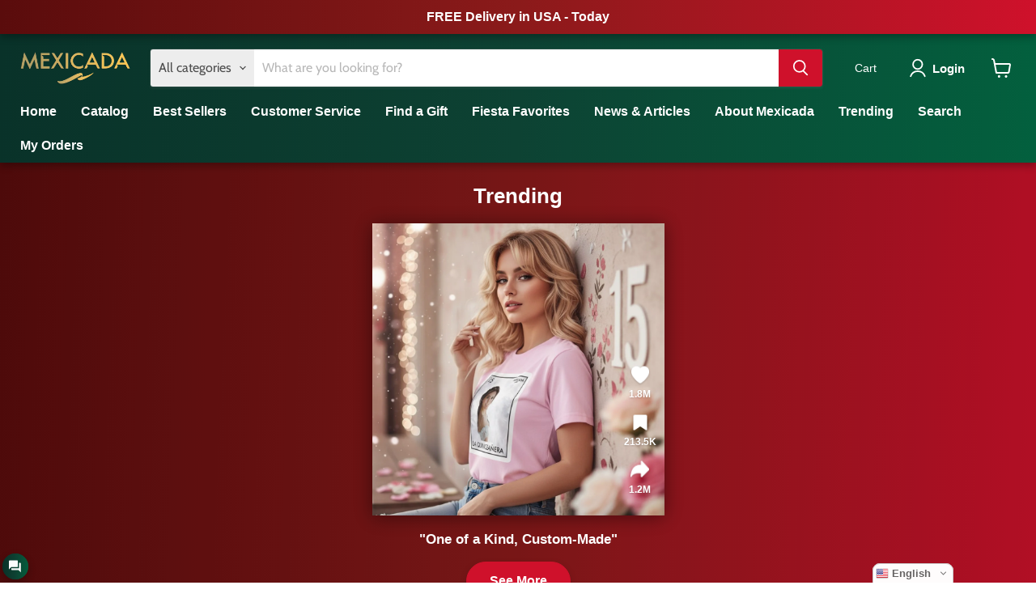

--- FILE ---
content_type: text/html; charset=utf-8
request_url: https://mexicada.shop/blogs/news/buying-guide-for-mexican-themed-candles-and-lanterns
body_size: 99841
content:
<!doctype html>
<html class="no-js no-touch" lang="en">
    <meta name="format-detection" content="telephone=no">

    <meta http-equiv="Content-Language" content="en">
<html lang="en">
    <title>Mexicada</title>

  
  <head>
<script src="https://sapi.negate.io/script/3d/39n1PNy92VxfdYhVyRw==?shop=alondras-imports.myshopify.com"></script> 

   
    

        <meta name="viewport" content="width=device-width, initial-scale=1">

    
    <meta name="google-site-verification" content="rs73niO6EykwOXq4tsoxO-jtXaBFJiBiRI4enPrfPWk" />
    <meta name="google-site-verification" content="X2mhxy1uue9gSOQmzTH8lkF7-hMvB-k7vVd0uul0xrM" />
    <meta name="msvalidate.01" content="316CD132C47CEFB211DE4BA3968BDFE6" />   
    <meta charset="utf-8">
    <meta http-equiv="x-ua-compatible" content="IE=edge">
    <link rel="preconnect" href="https://cdn.shopify.com">
    <link rel="preconnect" href="https://fonts.shopifycdn.com">
    <link rel="preconnect" href="https://v.shopify.com">
    <link rel="preconnect" href="https://cdn.shopifycloud.com">

    <title>Buying Guide For Mexican Themed Candles And Lanterns — Mexicada</title>
    
<script src="https://cdncozyantitheft.addons.business/js/script_tags/alondras-imports/CxrytpSE3d4ON4a6WVzxIp3YbjrW23yl.js?shop=alondras-imports.myshopify.com" type="text/javascript"></script>

    

    
  <link rel="shortcut icon" href="//mexicada.shop/cdn/shop/files/NEW_FAVICON_MEXICADA_TRIMMED_32x32.png?v=1742405862" type="image/png">


    
      <link rel="canonical" href="https://mexicada.shop/blogs/news/buying-guide-for-mexican-themed-candles-and-lanterns" />
    

    <meta name="viewport" content="width=device-width, initial-scale=1">

    
    















<meta property="og:site_name" content="Mexicada">
<meta property="og:url" content="https://mexicada.shop/blogs/news/buying-guide-for-mexican-themed-candles-and-lanterns">
<meta property="og:title" content="Buying Guide For Mexican Themed Candles And Lanterns">
<meta property="og:type" content="article">
<meta property="og:description" content="  
">


  <meta property="article:published_time" content="2024-04-24 00:30:02 -0700">
  <meta property="article:author" content="Victor Hugo Padilla Jimenez">

  
    <meta property="article.tag" content="AUDIO CREATED">
  
    <meta property="article.tag" content="Buying Guide For Mexican Themed Candles And Lanterns">
  
    <meta property="article.tag" content="VIDEO NOT CREATED YET">
  



    
    
    

    
    
    <meta
      property="og:image"
      content="https://mexicada.shop/cdn/shop/articles/buying-guide-for-mexican-themed-candles-and-lanterns-125248_9882367b-dc3b-4519-b0ac-c1bab128e9db_1200x1200.jpg?v=1756444487"
    />
    <meta
      property="og:image:secure_url"
      content="https://mexicada.shop/cdn/shop/articles/buying-guide-for-mexican-themed-candles-and-lanterns-125248_9882367b-dc3b-4519-b0ac-c1bab128e9db_1200x1200.jpg?v=1756444487"
    />
    <meta property="og:image:width" content="1200" />
    <meta property="og:image:height" content="1200" />
    
    
    <meta property="og:image:alt" content="Buying Guide For Mexican Themed Candles And Lanterns - Mexicada" />
  









  <meta name="twitter:site" content="@mexicada">








<meta name="twitter:title" content="Buying Guide For Mexican Themed Candles And Lanterns">
<meta name="twitter:description" content="Mexicada Is The Global Fashion And Design House Rooted In Mexican And Spanish Heritage. Each Creation Celebrates Cultural Pride, Artistry, And Timeless Craftsmanship—Blending Traditional Symbolism With Contemporary Design To Tell Stories That Transcend Borders. ">


    
    
    
      
      
      <meta name="twitter:card" content="summary">
    
    
    <meta
      property="twitter:image"
      content="https://mexicada.shop/cdn/shop/articles/buying-guide-for-mexican-themed-candles-and-lanterns-125248_9882367b-dc3b-4519-b0ac-c1bab128e9db_1200x1200_crop_center.jpg?v=1756444487"
    />
    <meta property="twitter:image:width" content="1200" />
    <meta property="twitter:image:height" content="1200" />
    
    
    <meta property="twitter:image:alt" content="Buying Guide For Mexican Themed Candles And Lanterns - Mexicada" />
  



    <link rel="preload" href="//mexicada.shop/cdn/fonts/cabin/cabin_n6.c6b1e64927bbec1c65aab7077888fb033480c4f7.woff2" as="font" crossorigin="anonymous">
    <link rel="preload" as="style" href="//mexicada.shop/cdn/shop/t/13/assets/theme.css?v=89479128079576470131760951831"><script>window.performance && window.performance.mark && window.performance.mark('shopify.content_for_header.start');</script><meta name="facebook-domain-verification" content="fbrygfot3w4x2w74m7kg7wcjblewqn">
<meta id="shopify-digital-wallet" name="shopify-digital-wallet" content="/51094945942/digital_wallets/dialog">
<meta name="shopify-checkout-api-token" content="e80112e223310bb5da5519b2128f13cc">
<meta id="in-context-paypal-metadata" data-shop-id="51094945942" data-venmo-supported="false" data-environment="production" data-locale="en_US" data-paypal-v4="true" data-currency="USD">
<link rel="alternate" type="application/atom+xml" title="Feed" href="/blogs/news.atom" />
<link rel="alternate" hreflang="x-default" href="https://mexicada.shop/blogs/news/buying-guide-for-mexican-themed-candles-and-lanterns">
<link rel="alternate" hreflang="es" href="https://mexicada.shop/es/blogs/news/buying-guide-for-mexican-themed-candles-and-lanterns">
<link rel="alternate" hreflang="fr" href="https://mexicada.shop/fr/blogs/news/buying-guide-for-mexican-themed-candles-and-lanterns">
<link rel="alternate" hreflang="it" href="https://mexicada.shop/it/blogs/news/buying-guide-for-mexican-themed-candles-and-lanterns">
<link rel="alternate" hreflang="de" href="https://mexicada.shop/de/blogs/news/buying-guide-for-mexican-themed-candles-and-lanterns">
<script async="async" src="/checkouts/internal/preloads.js?locale=en-US"></script>
<link rel="preconnect" href="https://shop.app" crossorigin="anonymous">
<script async="async" src="https://shop.app/checkouts/internal/preloads.js?locale=en-US&shop_id=51094945942" crossorigin="anonymous"></script>
<script id="apple-pay-shop-capabilities" type="application/json">{"shopId":51094945942,"countryCode":"US","currencyCode":"USD","merchantCapabilities":["supports3DS"],"merchantId":"gid:\/\/shopify\/Shop\/51094945942","merchantName":"Mexicada","requiredBillingContactFields":["postalAddress","email"],"requiredShippingContactFields":["postalAddress","email"],"shippingType":"shipping","supportedNetworks":["visa","masterCard","amex","discover","elo","jcb"],"total":{"type":"pending","label":"Mexicada","amount":"1.00"},"shopifyPaymentsEnabled":true,"supportsSubscriptions":true}</script>
<script id="shopify-features" type="application/json">{"accessToken":"e80112e223310bb5da5519b2128f13cc","betas":["rich-media-storefront-analytics"],"domain":"mexicada.shop","predictiveSearch":true,"shopId":51094945942,"locale":"en"}</script>
<script>var Shopify = Shopify || {};
Shopify.shop = "alondras-imports.myshopify.com";
Shopify.locale = "en";
Shopify.currency = {"active":"USD","rate":"1.0"};
Shopify.country = "US";
Shopify.theme = {"name":"Mexicada (12-28-2025) (**DO NOT EDIT**)","id":132412899478,"schema_name":"Empire","schema_version":"5.11.4","theme_store_id":null,"role":"main"};
Shopify.theme.handle = "null";
Shopify.theme.style = {"id":null,"handle":null};
Shopify.cdnHost = "mexicada.shop/cdn";
Shopify.routes = Shopify.routes || {};
Shopify.routes.root = "/";</script>
<script type="module">!function(o){(o.Shopify=o.Shopify||{}).modules=!0}(window);</script>
<script>!function(o){function n(){var o=[];function n(){o.push(Array.prototype.slice.apply(arguments))}return n.q=o,n}var t=o.Shopify=o.Shopify||{};t.loadFeatures=n(),t.autoloadFeatures=n()}(window);</script>
<script>
  window.ShopifyPay = window.ShopifyPay || {};
  window.ShopifyPay.apiHost = "shop.app\/pay";
  window.ShopifyPay.redirectState = null;
</script>
<script id="shop-js-analytics" type="application/json">{"pageType":"article"}</script>
<script defer="defer" async type="module" src="//mexicada.shop/cdn/shopifycloud/shop-js/modules/v2/client.init-shop-cart-sync_DtuiiIyl.en.esm.js"></script>
<script defer="defer" async type="module" src="//mexicada.shop/cdn/shopifycloud/shop-js/modules/v2/chunk.common_CUHEfi5Q.esm.js"></script>
<script type="module">
  await import("//mexicada.shop/cdn/shopifycloud/shop-js/modules/v2/client.init-shop-cart-sync_DtuiiIyl.en.esm.js");
await import("//mexicada.shop/cdn/shopifycloud/shop-js/modules/v2/chunk.common_CUHEfi5Q.esm.js");

  window.Shopify.SignInWithShop?.initShopCartSync?.({"fedCMEnabled":true,"windoidEnabled":true});

</script>
<script>
  window.Shopify = window.Shopify || {};
  if (!window.Shopify.featureAssets) window.Shopify.featureAssets = {};
  window.Shopify.featureAssets['shop-js'] = {"shop-cart-sync":["modules/v2/client.shop-cart-sync_DFoTY42P.en.esm.js","modules/v2/chunk.common_CUHEfi5Q.esm.js"],"init-fed-cm":["modules/v2/client.init-fed-cm_D2UNy1i2.en.esm.js","modules/v2/chunk.common_CUHEfi5Q.esm.js"],"init-shop-email-lookup-coordinator":["modules/v2/client.init-shop-email-lookup-coordinator_BQEe2rDt.en.esm.js","modules/v2/chunk.common_CUHEfi5Q.esm.js"],"shop-cash-offers":["modules/v2/client.shop-cash-offers_3CTtReFF.en.esm.js","modules/v2/chunk.common_CUHEfi5Q.esm.js","modules/v2/chunk.modal_BewljZkx.esm.js"],"shop-button":["modules/v2/client.shop-button_C6oxCjDL.en.esm.js","modules/v2/chunk.common_CUHEfi5Q.esm.js"],"init-windoid":["modules/v2/client.init-windoid_5pix8xhK.en.esm.js","modules/v2/chunk.common_CUHEfi5Q.esm.js"],"avatar":["modules/v2/client.avatar_BTnouDA3.en.esm.js"],"init-shop-cart-sync":["modules/v2/client.init-shop-cart-sync_DtuiiIyl.en.esm.js","modules/v2/chunk.common_CUHEfi5Q.esm.js"],"shop-toast-manager":["modules/v2/client.shop-toast-manager_BYv_8cH1.en.esm.js","modules/v2/chunk.common_CUHEfi5Q.esm.js"],"pay-button":["modules/v2/client.pay-button_FnF9EIkY.en.esm.js","modules/v2/chunk.common_CUHEfi5Q.esm.js"],"shop-login-button":["modules/v2/client.shop-login-button_CH1KUpOf.en.esm.js","modules/v2/chunk.common_CUHEfi5Q.esm.js","modules/v2/chunk.modal_BewljZkx.esm.js"],"init-customer-accounts-sign-up":["modules/v2/client.init-customer-accounts-sign-up_aj7QGgYS.en.esm.js","modules/v2/client.shop-login-button_CH1KUpOf.en.esm.js","modules/v2/chunk.common_CUHEfi5Q.esm.js","modules/v2/chunk.modal_BewljZkx.esm.js"],"init-shop-for-new-customer-accounts":["modules/v2/client.init-shop-for-new-customer-accounts_NbnYRf_7.en.esm.js","modules/v2/client.shop-login-button_CH1KUpOf.en.esm.js","modules/v2/chunk.common_CUHEfi5Q.esm.js","modules/v2/chunk.modal_BewljZkx.esm.js"],"init-customer-accounts":["modules/v2/client.init-customer-accounts_ppedhqCH.en.esm.js","modules/v2/client.shop-login-button_CH1KUpOf.en.esm.js","modules/v2/chunk.common_CUHEfi5Q.esm.js","modules/v2/chunk.modal_BewljZkx.esm.js"],"shop-follow-button":["modules/v2/client.shop-follow-button_CMIBBa6u.en.esm.js","modules/v2/chunk.common_CUHEfi5Q.esm.js","modules/v2/chunk.modal_BewljZkx.esm.js"],"lead-capture":["modules/v2/client.lead-capture_But0hIyf.en.esm.js","modules/v2/chunk.common_CUHEfi5Q.esm.js","modules/v2/chunk.modal_BewljZkx.esm.js"],"checkout-modal":["modules/v2/client.checkout-modal_BBxc70dQ.en.esm.js","modules/v2/chunk.common_CUHEfi5Q.esm.js","modules/v2/chunk.modal_BewljZkx.esm.js"],"shop-login":["modules/v2/client.shop-login_hM3Q17Kl.en.esm.js","modules/v2/chunk.common_CUHEfi5Q.esm.js","modules/v2/chunk.modal_BewljZkx.esm.js"],"payment-terms":["modules/v2/client.payment-terms_CAtGlQYS.en.esm.js","modules/v2/chunk.common_CUHEfi5Q.esm.js","modules/v2/chunk.modal_BewljZkx.esm.js"]};
</script>
<script>(function() {
  var isLoaded = false;
  function asyncLoad() {
    if (isLoaded) return;
    isLoaded = true;
    var urls = ["","https:\/\/gtranslate.io\/shopify\/gtranslate.js?shop=alondras-imports.myshopify.com","","\/\/cdn.shopify.com\/proxy\/2686aec383b31c5a59a7f320a1295338ffeece6e639c763e5a38f505fb5d0d5a\/static.cdn.printful.com\/static\/js\/external\/shopify-product-customizer.js?v=0.28\u0026shop=alondras-imports.myshopify.com\u0026sp-cache-control=cHVibGljLCBtYXgtYWdlPTkwMA"];
    for (var i = 0; i < urls.length; i++) {
      var s = document.createElement('script');
      s.type = 'text/javascript';
      s.async = true;
      s.src = urls[i];
      var x = document.getElementsByTagName('script')[0];
      x.parentNode.insertBefore(s, x);
    }
  };
  if(window.attachEvent) {
    window.attachEvent('onload', asyncLoad);
  } else {
    window.addEventListener('load', asyncLoad, false);
  }
})();</script>
<script id="__st">var __st={"a":51094945942,"offset":-28800,"reqid":"9c8e531d-6bfe-4e6b-8f66-b1ba4b45273e-1767153778","pageurl":"mexicada.shop\/blogs\/news\/buying-guide-for-mexican-themed-candles-and-lanterns","s":"articles-562408325270","u":"025f25e87db1","p":"article","rtyp":"article","rid":562408325270};</script>
<script>window.ShopifyPaypalV4VisibilityTracking = true;</script>
<script id="captcha-bootstrap">!function(){'use strict';const t='contact',e='account',n='new_comment',o=[[t,t],['blogs',n],['comments',n],[t,'customer']],c=[[e,'customer_login'],[e,'guest_login'],[e,'recover_customer_password'],[e,'create_customer']],r=t=>t.map((([t,e])=>`form[action*='/${t}']:not([data-nocaptcha='true']) input[name='form_type'][value='${e}']`)).join(','),a=t=>()=>t?[...document.querySelectorAll(t)].map((t=>t.form)):[];function s(){const t=[...o],e=r(t);return a(e)}const i='password',u='form_key',d=['recaptcha-v3-token','g-recaptcha-response','h-captcha-response',i],f=()=>{try{return window.sessionStorage}catch{return}},m='__shopify_v',_=t=>t.elements[u];function p(t,e,n=!1){try{const o=window.sessionStorage,c=JSON.parse(o.getItem(e)),{data:r}=function(t){const{data:e,action:n}=t;return t[m]||n?{data:e,action:n}:{data:t,action:n}}(c);for(const[e,n]of Object.entries(r))t.elements[e]&&(t.elements[e].value=n);n&&o.removeItem(e)}catch(o){console.error('form repopulation failed',{error:o})}}const l='form_type',E='cptcha';function T(t){t.dataset[E]=!0}const w=window,h=w.document,L='Shopify',v='ce_forms',y='captcha';let A=!1;((t,e)=>{const n=(g='f06e6c50-85a8-45c8-87d0-21a2b65856fe',I='https://cdn.shopify.com/shopifycloud/storefront-forms-hcaptcha/ce_storefront_forms_captcha_hcaptcha.v1.5.2.iife.js',D={infoText:'Protected by hCaptcha',privacyText:'Privacy',termsText:'Terms'},(t,e,n)=>{const o=w[L][v],c=o.bindForm;if(c)return c(t,g,e,D).then(n);var r;o.q.push([[t,g,e,D],n]),r=I,A||(h.body.append(Object.assign(h.createElement('script'),{id:'captcha-provider',async:!0,src:r})),A=!0)});var g,I,D;w[L]=w[L]||{},w[L][v]=w[L][v]||{},w[L][v].q=[],w[L][y]=w[L][y]||{},w[L][y].protect=function(t,e){n(t,void 0,e),T(t)},Object.freeze(w[L][y]),function(t,e,n,w,h,L){const[v,y,A,g]=function(t,e,n){const i=e?o:[],u=t?c:[],d=[...i,...u],f=r(d),m=r(i),_=r(d.filter((([t,e])=>n.includes(e))));return[a(f),a(m),a(_),s()]}(w,h,L),I=t=>{const e=t.target;return e instanceof HTMLFormElement?e:e&&e.form},D=t=>v().includes(t);t.addEventListener('submit',(t=>{const e=I(t);if(!e)return;const n=D(e)&&!e.dataset.hcaptchaBound&&!e.dataset.recaptchaBound,o=_(e),c=g().includes(e)&&(!o||!o.value);(n||c)&&t.preventDefault(),c&&!n&&(function(t){try{if(!f())return;!function(t){const e=f();if(!e)return;const n=_(t);if(!n)return;const o=n.value;o&&e.removeItem(o)}(t);const e=Array.from(Array(32),(()=>Math.random().toString(36)[2])).join('');!function(t,e){_(t)||t.append(Object.assign(document.createElement('input'),{type:'hidden',name:u})),t.elements[u].value=e}(t,e),function(t,e){const n=f();if(!n)return;const o=[...t.querySelectorAll(`input[type='${i}']`)].map((({name:t})=>t)),c=[...d,...o],r={};for(const[a,s]of new FormData(t).entries())c.includes(a)||(r[a]=s);n.setItem(e,JSON.stringify({[m]:1,action:t.action,data:r}))}(t,e)}catch(e){console.error('failed to persist form',e)}}(e),e.submit())}));const S=(t,e)=>{t&&!t.dataset[E]&&(n(t,e.some((e=>e===t))),T(t))};for(const o of['focusin','change'])t.addEventListener(o,(t=>{const e=I(t);D(e)&&S(e,y())}));const B=e.get('form_key'),M=e.get(l),P=B&&M;t.addEventListener('DOMContentLoaded',(()=>{const t=y();if(P)for(const e of t)e.elements[l].value===M&&p(e,B);[...new Set([...A(),...v().filter((t=>'true'===t.dataset.shopifyCaptcha))])].forEach((e=>S(e,t)))}))}(h,new URLSearchParams(w.location.search),n,t,e,['guest_login'])})(!0,!0)}();</script>
<script integrity="sha256-4kQ18oKyAcykRKYeNunJcIwy7WH5gtpwJnB7kiuLZ1E=" data-source-attribution="shopify.loadfeatures" defer="defer" src="//mexicada.shop/cdn/shopifycloud/storefront/assets/storefront/load_feature-a0a9edcb.js" crossorigin="anonymous"></script>
<script crossorigin="anonymous" defer="defer" src="//mexicada.shop/cdn/shopifycloud/storefront/assets/shopify_pay/storefront-65b4c6d7.js?v=20250812"></script>
<script data-source-attribution="shopify.dynamic_checkout.dynamic.init">var Shopify=Shopify||{};Shopify.PaymentButton=Shopify.PaymentButton||{isStorefrontPortableWallets:!0,init:function(){window.Shopify.PaymentButton.init=function(){};var t=document.createElement("script");t.src="https://mexicada.shop/cdn/shopifycloud/portable-wallets/latest/portable-wallets.en.js",t.type="module",document.head.appendChild(t)}};
</script>
<script data-source-attribution="shopify.dynamic_checkout.buyer_consent">
  function portableWalletsHideBuyerConsent(e){var t=document.getElementById("shopify-buyer-consent"),n=document.getElementById("shopify-subscription-policy-button");t&&n&&(t.classList.add("hidden"),t.setAttribute("aria-hidden","true"),n.removeEventListener("click",e))}function portableWalletsShowBuyerConsent(e){var t=document.getElementById("shopify-buyer-consent"),n=document.getElementById("shopify-subscription-policy-button");t&&n&&(t.classList.remove("hidden"),t.removeAttribute("aria-hidden"),n.addEventListener("click",e))}window.Shopify?.PaymentButton&&(window.Shopify.PaymentButton.hideBuyerConsent=portableWalletsHideBuyerConsent,window.Shopify.PaymentButton.showBuyerConsent=portableWalletsShowBuyerConsent);
</script>
<script data-source-attribution="shopify.dynamic_checkout.cart.bootstrap">document.addEventListener("DOMContentLoaded",(function(){function t(){return document.querySelector("shopify-accelerated-checkout-cart, shopify-accelerated-checkout")}if(t())Shopify.PaymentButton.init();else{new MutationObserver((function(e,n){t()&&(Shopify.PaymentButton.init(),n.disconnect())})).observe(document.body,{childList:!0,subtree:!0})}}));
</script>
<link id="shopify-accelerated-checkout-styles" rel="stylesheet" media="screen" href="https://mexicada.shop/cdn/shopifycloud/portable-wallets/latest/accelerated-checkout-backwards-compat.css" crossorigin="anonymous">
<style id="shopify-accelerated-checkout-cart">
        #shopify-buyer-consent {
  margin-top: 1em;
  display: inline-block;
  width: 100%;
}

#shopify-buyer-consent.hidden {
  display: none;
}

#shopify-subscription-policy-button {
  background: none;
  border: none;
  padding: 0;
  text-decoration: underline;
  font-size: inherit;
  cursor: pointer;
}

#shopify-subscription-policy-button::before {
  box-shadow: none;
}

      </style>

<script>window.performance && window.performance.mark && window.performance.mark('shopify.content_for_header.end');</script><link href="//mexicada.shop/cdn/shop/t/13/assets/theme.css?v=89479128079576470131760951831" rel="stylesheet" type="text/css" media="all" />

    
    <script>
      window.Theme = window.Theme || {};
      window.Theme.routes = {
        "root_url": "/",
        "account_url": "/account",
        "account_login_url": "/account/login",
        "account_logout_url": "/account/logout",
        "account_register_url": "/account/register",
        "account_addresses_url": "/account/addresses",
        "collections_url": "/collections",
        "all_products_collection_url": "/collections/all",
        "search_url": "/search",
        "cart_url": "/cart",
        "cart_add_url": "/cart/add",
        "cart_change_url": "/cart/change",
        "cart_clear_url": "/cart/clear",
        "product_recommendations_url": "/recommendations/products",
      };
    </script>
    





    
    
<script type="text/javascript">
!function(e){if(!window.pintrk){window.pintrk=function()
{window.pintrk.queue.push(Array.prototype.slice.call(arguments))};var
n=window.pintrk;n.queue=[],n.version="3.0";var
t=document.createElement("script");t.async=!0,t.src=e;var
r=document.getElementsByTagName("script")[0];r.parentNode.insertBefore(t,r)}}
("https://s.pinimg.com/ct/core.js"); 

pintrk('load','2613720568230', { em: '', });
pintrk('page');
</script> 
<noscript> 
<img loading="lazy" height="1" width="1" style="display:none;" alt=""
src="https://ct.pinterest.com/v3/?tid=YOUR_TAG_ID&noscript=1" /> 
</noscript>
    

  
<style data-shopify>.swiper .swiper-button-next:after,.swiper .swiper-button-prev:after{color:#000000}
                    .swiper .swiper-pagination-bullet{background-color:#ffffff;opacity: 1;}
                    .swiper .swiper-pagination-bullet.swiper-pagination-bullet-active{background-color:#000000}
                    .swiper .swiper-pagination-fraction{color:#000000}
                    .swiper .swiper-pagination-fraction .swiper-pagination-current{color:#000000}
                    .swiper .swiper-pagination-progressbar{background-color:#f1f1f1}
                    .swiper .swiper-pagination-progressbar .swiper-pagination-progressbar-fill{background-color:#000000}
                    .swiper .swiper-scrollbar{background-color:#f1f1f1}
                    .swiper .swiper-scrollbar .swiper-scrollbar-drag{background-color:#000000}</style>
  

  <style>
    #shopify-chat { display: none !important; }
  </style>


   <style>
        html {
    scroll-behavior: smooth;
  }


div#howModal th {
    background-color: black !important;
    color: white !important;
}

div#howModal tbody tr:nth-child(even) {
    background-color: #f2f2f2 !important;
}
  </style>
    
  <!-- BEGIN app block: shopify://apps/blockify-fraud-filter/blocks/app_embed/2e3e0ba5-0e70-447a-9ec5-3bf76b5ef12e --> 
 
 
    <script>
        window.blockifyShopIdentifier = "alondras-imports.myshopify.com";
        window.ipBlockerMetafields = "{\"showOverlayByPass\":false,\"disableSpyExtensions\":false,\"blockUnknownBots\":false,\"activeApp\":true,\"blockByMetafield\":true,\"visitorAnalytic\":false,\"showWatermark\":true,\"token\":\"eyJhbGciOiJIUzI1NiIsInR5cCI6IkpXVCJ9.eyJpZGVudGlmaWVySWQiOiJhbG9uZHJhcy1pbXBvcnRzLm15c2hvcGlmeS5jb20iLCJpYXQiOjE3NTM4NjY3NTJ9.nGF7YFhf0dKZAIAmU-5Nj1ZQbHIZhNg57lGyyE3V6Gc\"}";
        window.blockifyRules = "{\"whitelist\":[],\"blacklist\":[]}";
        window.ipblockerBlockTemplate = "{\"customCss\":\"#blockify---container{--bg-blockify: #fff;position:relative}#blockify---container::after{content:'';position:absolute;inset:0;background-repeat:no-repeat !important;background-size:cover !important;background:var(--bg-blockify);z-index:0}#blockify---container #blockify---container__inner{display:flex;flex-direction:column;align-items:center;position:relative;z-index:1}#blockify---container #blockify---container__inner #blockify-block-content{display:flex;flex-direction:column;align-items:center;text-align:center}#blockify---container #blockify---container__inner #blockify-block-content #blockify-block-superTitle{display:none !important}#blockify---container #blockify---container__inner #blockify-block-content #blockify-block-title{font-size:313%;font-weight:bold;margin-top:1em}@media only screen and (min-width: 768px) and (max-width: 1199px){#blockify---container #blockify---container__inner #blockify-block-content #blockify-block-title{font-size:188%}}@media only screen and (max-width: 767px){#blockify---container #blockify---container__inner #blockify-block-content #blockify-block-title{font-size:107%}}#blockify---container #blockify---container__inner #blockify-block-content #blockify-block-description{font-size:125%;margin:1.5em;line-height:1.5}@media only screen and (min-width: 768px) and (max-width: 1199px){#blockify---container #blockify---container__inner #blockify-block-content #blockify-block-description{font-size:88%}}@media only screen and (max-width: 767px){#blockify---container #blockify---container__inner #blockify-block-content #blockify-block-description{font-size:107%}}#blockify---container #blockify---container__inner #blockify-block-content #blockify-block-description #blockify-block-text-blink{display:none !important}#blockify---container #blockify---container__inner #blockify-logo-block-image{position:relative;width:400px;height:auto;max-height:300px}@media only screen and (max-width: 767px){#blockify---container #blockify---container__inner #blockify-logo-block-image{width:200px}}#blockify---container #blockify---container__inner #blockify-logo-block-image::before{content:'';display:block;padding-bottom:56.2%}#blockify---container #blockify---container__inner #blockify-logo-block-image img{position:absolute;top:0;left:0;width:100%;height:100%;object-fit:contain}\\n\",\"logoImage\":{\"active\":true,\"value\":\"https:\/\/storage.synctrack.io\/megamind-fraud\/assets\/default-thumbnail.png\",\"altText\":\"Red octagonal stop sign with a black hand symbol in the center, indicating a warning or prohibition\"},\"superTitle\":{\"active\":false,\"text\":\"403\",\"color\":\"#899df1\"},\"title\":{\"active\":true,\"text\":\"Access Denied\",\"color\":\"#000\"},\"description\":{\"active\":true,\"text\":\"The site owner may have set restrictions that prevent you from accessing the site. Please contact the site owner for access.\",\"color\":\"#000\"},\"background\":{\"active\":true,\"value\":\"#fff\",\"type\":\"1\",\"colorFrom\":null,\"colorTo\":null}}";

        
    </script>
<link href="https://cdn.shopify.com/extensions/019b4a5a-6ddb-7f58-9822-65ee9358faf4/blockify-shopify-283/assets/blockify-embed.min.js" as="script" type="text/javascript" rel="preload"><link href="https://cdn.shopify.com/extensions/019b4a5a-6ddb-7f58-9822-65ee9358faf4/blockify-shopify-283/assets/prevent-bypass-script.min.js" as="script" type="text/javascript" rel="preload">
<script type="text/javascript">
    window.blockifyBaseUrl = 'https://fraud.blockifyapp.com/s/api';
    window.blockifyPublicUrl = 'https://fraud.blockifyapp.com/s/api/public';
    window.bucketUrl = 'https://storage.synctrack.io/megamind-fraud';
    window.storefrontApiUrl  = 'https://fraud.blockifyapp.com/p/api';
</script>
<script type="text/javascript">
  window.blockifyChecking = true;
</script>
<script id="blockifyScriptByPass" type="text/javascript" src=https://cdn.shopify.com/extensions/019b4a5a-6ddb-7f58-9822-65ee9358faf4/blockify-shopify-283/assets/prevent-bypass-script.min.js async></script>
<script id="blockifyScriptTag" type="text/javascript" src=https://cdn.shopify.com/extensions/019b4a5a-6ddb-7f58-9822-65ee9358faf4/blockify-shopify-283/assets/blockify-embed.min.js async></script>


<!-- END app block --><!-- BEGIN app block: shopify://apps/ez-product-translate/blocks/image_translate/0e4430d9-59c0-49b6-ac0e-b1e4a59eceeb --><script>
  // Charger les données de traduction et les stocker dans window.TRANSLATIONS_DATA

  const shopName = window.Shopify?.shop;

  // 2) Construire l'URL du fichier de traductions JSON
  const translationsUrl = 'https://translate.freshify.click/storage/json_files/' + shopName + '_translations.json?v=' + Date.now();
  window.SHOP_NAME = shopName;
  fetch(translationsUrl)
    .then(response => response.json())
    .then(data => {
      window.TRANSLATIONS_DATA = data;
      // Déclencher un événement personnalisé pour signaler que les données sont prêtes
      window.dispatchEvent(new CustomEvent('translationsLoaded', { detail: data }));
    })
    .catch(error => {
      console.error('Erreur lors du chargement des traductions:', error);
      window.TRANSLATIONS_DATA = {};
    });
</script>


    <script src="https://cdn.shopify.com/extensions/019b6bb5-542f-75d0-93b7-1441217c6558/ez-product-image-translate-241/assets/algo_translation_3.js?v=mexicada.shop" defer></script>



<!-- END app block --><!-- BEGIN app block: shopify://apps/cozy-antitheft/blocks/Cozy_Antitheft_Script_1.0.0/a34a1874-f183-4394-8a9a-1e3f3275f1a7 --><script src="https://cozyantitheft.addons.business/js/script_tags/alondras-imports/default/protect.js?shop=alondras-imports.myshopify.com" async type="text/javascript"></script>


<!-- END app block --><!-- BEGIN app block: shopify://apps/tinyseo/blocks/breadcrumbs-json-ld-embed/0605268f-f7c4-4e95-b560-e43df7d59ae4 --><script type="application/ld+json" id="tinyimg-breadcrumbs-json-ld">
      {
        "@context": "https://schema.org",
        "@type": "BreadcrumbList",
        "itemListElement": [
          {
            "@type": "ListItem",
            "position": 1,
            "item": {
              "@id": "https://mexicada.shop",
          "name": "Home"
        }
      }
      
      ,{
        "@type": "ListItem",
        "position": 2,
        "item": {
          "@id": "https://mexicada.shop/blogs/news",
          "name": "News &amp; Articles"
        }
      },{
        "@type": "ListItem",
        "position": 3,
        "item": {
          "@id": "https://mexicada.shop/blogs/news/buying-guide-for-mexican-themed-candles-and-lanterns",
          "name": "Buying Guide For Mexican Themed Candles And Lanterns"
        }
      }
      
      ]
    }
  </script>
<!-- END app block --><!-- BEGIN app block: shopify://apps/linkedoption/blocks/app-embed/564f3d71-fe5e-48d7-a0de-284b76666f1e --><style>.king-linked-options-collection__container {
    --align: start;
    --margin-top: 10px;
    --margin-bottom: 0px;
    --count-font-size: 12px;
    --count-font-color: #5f6772;
    --label-layout: column;
    --label-font-size: 12px;
    --label-font-color: #5f6772;
    --label-space: 4px;
  }
  .lv-option-collection-color-swatch {
    --border-width: 1px;
    --border-color: transparent;
    --border-color-active: #5f6772;
    --border-color-hover: #000;
    --padding: 2px;
    --size: 24px;
  }
  .lv-option-collection-image-swatch {
    --border-width: 1px;
    --border-color: #d4d4d4;
    --border-color-active: #5f6772;
    --border-color-hover: #000;
    --padding: 2px;
    --size: 24px;
  }
  .lv-option-collection-button {
    --border-width: 1px;
    --padding: 4px;
    --border-color: #babfc3;
    --border-color-active: #4f5354;
    --border-color-hover: #000;
    --bg-color: #fff;
    --bg-color-active: #fff;
    --text-color: #000;
    --text-color-active: #000;
  }
  .lv-option-collection-dropdown,.lv-option-collection-dropdown-options {
    --bg-color: #ffffff;
    --text-color: #5f6772;
    --border-width: 1px;
    --border-color: #5f6772;
    --border-radius: 1px;
    --padding: 6px;
    --text-color-active: #202020;
    --bg-color-active: #eee;
  }
</style>
<!-- BEGIN app snippet: config --><script>
  window.kingLinkedOptionConfig = window.kingLinkedOptionConfig || {};
  kingLinkedOptionConfig.enabled = true;
  kingLinkedOptionConfig.featuredProductEnabled = false;
  kingLinkedOptionConfig.shop = "alondras-imports.myshopify.com";
  kingLinkedOptionConfig.country = "US";
  kingLinkedOptionConfig.language = "en";
  kingLinkedOptionConfig.currency = "USD";
  kingLinkedOptionConfig.shopDomain = "mexicada.shop";
  kingLinkedOptionConfig.pageType = "article";
  kingLinkedOptionConfig.moneyFormat = "${{amount}}";
  kingLinkedOptionConfig.moneyFormatWithCurrency = "${{amount}} USD";
  kingLinkedOptionConfig.prefix = "";
  kingLinkedOptionConfig.namespace = "app--20802568193--king-linked-options";
  kingLinkedOptionConfig.hide = true;
  kingLinkedOptionConfig.remove = false;
  kingLinkedOptionConfig.storefrontAccessToken = "70fa1f90026d76b17b7a19871503fcea";
  kingLinkedOptionConfig.cartAttributeEnabled = false;
  kingLinkedOptionConfig.cartAttributeSelector = "";
  kingLinkedOptionConfig.hideDuplicateOption = false;
  kingLinkedOptionConfig.hideDuplicate = false;
  kingLinkedOptionConfig.subcategoryInCardMode = "FULL_OPTION";
  kingLinkedOptionConfig.enableSeamlessOptionSwitching = false;
  kingLinkedOptionConfig.themeConfigV2 = {"liveThemeId":"132412899478","themes":[{"themeIds":["142641528982"],"themeStoreId":"0","themeName":"","product":{"points":[{"id":"div[data-product-form-area]","pos":"BEFORE"}],"variant":{"id":"","option":{"id":"","name":{"id":"legend","type":"text"}}},"exclude":"","hide":""},"productCard":{"item":{"card":"","link":"","price":"","title":"","image_1":"","image_2":"","image_1_type":"","image_2_type":"","compareAtPrice":""},"points":[],"quickAddForm":{"product":{"id":"","type":"value"},"variant":{"id":"","type":"value"}},"exclude":"","hide":""},"quickView":{"points":[],"trigger":"","variant":"","container":"","productId":{"id":"","type":""}}},{"themeIds":["142641561750"],"themeStoreId":"0","themeName":"","product":{"points":[{"id":"div[data-product-form-area]","pos":"BEFORE"}],"variant":{"id":"","option":{"id":"","name":{"id":"legend","type":"text"}}},"exclude":"","hide":""},"productCard":{"item":{"card":"","link":"","price":"","title":"","image_1":"","image_2":"","image_1_type":"","image_2_type":"","compareAtPrice":""},"points":[],"quickAddForm":{"product":{"id":"","type":"value"},"variant":{"id":"","type":"value"}},"exclude":"","hide":""},"quickView":{"points":[],"trigger":"","variant":"","container":"","productId":{"id":"","type":""}}},{"themeIds":["142641627286"],"themeStoreId":"0","themeName":"","product":{"points":[{"id":"div[data-product-form-area]","pos":"BEFORE"}],"variant":{"id":"","option":{"id":"","name":{"id":"legend","type":"text"}}},"exclude":"","hide":""},"productCard":{"item":{"card":"","link":"","price":"","title":"","image_1":"","image_2":"","image_1_type":"","image_2_type":"","compareAtPrice":""},"points":[],"quickAddForm":{"product":{"id":"","type":"value"},"variant":{"id":"","type":"value"}},"exclude":"","hide":""},"quickView":{"points":[],"trigger":"","variant":"","container":"","productId":{"id":"","type":""}}},{"themeIds":["132412899478","115260358806","122196983958","132412866710","136379170966","140676432022","140802162838","140877267094","141497893014","141540098198","141651247254","141713506454","141801947286","141802176662","141892190358","141897269398","142017167510","142018314390","142046167190","142212858006","142371684502","142390526102","142519828630","142600863894","142625636502","142709620886","142709751958","142709817494","142846754966","142866088086","142905540758","142908227734","142908260502","142925430934","142926381206","142975008918","142992605334","143034810518","143043002518","143044903062","143056699542","143056732310","143063122070","143121645718","143122301078","143139537046","143160541334","143229517974","143249604758","143255142550","143321301142","143399813270","143611265174","143611330710","143672311958","143802794134","144236839062","144839278742","144839278742","144894853270","144894853270","145164664982","145164664982","145366679702","145366679702","145463607446","145463607446","145479041174","145479041174","145673224342","145673224342","145750851734","145750851734","145911382166","145911382166","145912234134","145912234134","145962565782","145962565782","146067325078","146067325078","146295259286","146295259286","146353979542","146353979542","146414633110","146414633110","146414764182","146414764182","146537676950","146605473942","146605473942","147023593622","147023593622","147267682454","147267682454","147308118166","147308118166","147574456470","147574456470","147578585238","147578585238"],"themeStoreId":"838","themeName":"Empire","product":{"points":[{"id":"div[data-product-form-area]","pos":"BEFORE"}],"variant":{"id":"","option":{"id":"","name":{"id":"legend","type":"text"}}},"exclude":"","hide":""},"productCard":{"item":{"card":"","link":"","price":"","title":"","image_1":"","image_2":"","image_1_type":"","image_2_type":"","compareAtPrice":""},"points":[],"quickAddForm":{"product":{"id":"","type":"value"},"variant":{"id":"","type":"value"}},"exclude":"","hide":""},"quickView":{"points":[],"trigger":"","variant":"","container":"","productId":{"id":"","type":""}}}]};
  kingLinkedOptionConfig.product = {
    id: 0,
    active: true,
    groupType: "",
    autoScroll: false,
    anchor: "dealBadge_feature_div",
    options: null,
    trans: {}
  };
  kingLinkedOptionConfig.productCard = {
    enabled: false,
    multiOptionEnabled: false,
    hideOptions: "",
    applyPages: [],
    customize: {"align":"LEFT","customCss":"","marginTop":10,"imageAlign":"CENTER","buttonLimit":5,"buttonStyle":"SQUARE","dropdownIcon":1,"marginBottom":0,"buttonPadding":4,"twoColorStyle":"bottom right","colorSwatchSize":24,"dropdownPadding":6,"imageSwatchSize":24,"colorSwatchLimit":5,"colorSwatchStyle":"ROUND","imageSwatchLimit":5,"imageSwatchStyle":"ROUND","buttonBorderWidth":1,"buttonColorActive":"#fff","buttonColorNormal":"#fff","dropdownTextColor":"#5f6772","colorSwatchPadding":2,"imageSwatchPadding":2,"dropdownBorderColor":"#5f6772","dropdownBorderWidth":1,"buttonTextColorActive":"#000","buttonTextColorNormal":"#000","buttonUnavailableStyle":"CROSS","colorSwatchBorderWidth":1,"imageSwatchBorderWidth":1,"buttonBorderColorActive":"#4f5354","buttonBorderColorNormal":"#babfc3","dropdownBackgroundColor":"#ffffff","dropdownUnavailableStyle":"NONE","buttonHideUnmatchedVariant":false,"colorSwatchUnavailableStyle":"CROSS","imageSwatchUnavailableStyle":"CROSS","colorSwatchBorderColorActive":"#5f6772","colorSwatchBorderColorNormal":"transparent","dropdownHideUnmatchedVariant":false,"imageSwatchBorderColorActive":"#5f6772","imageSwatchBorderColorNormal":"#d4d4d4","colorSwatchHideUnmatchedVariant":false,"imageSwatchHideUnmatchedVariant":false},
    clickBehavior: "REDIRECT",
  };
  kingLinkedOptionConfig.appTranslations = {};
</script>
<!-- END app snippet -->
<style
  id="king-linked-options-custom-css"
>
  {}
  {}
</style>
<!-- BEGIN app snippet: template -->
  

<!-- END app snippet -->











<!-- END app block --><!-- BEGIN app block: shopify://apps/tinyseo/blocks/article-json-ld-embed/0605268f-f7c4-4e95-b560-e43df7d59ae4 --><script type="application/ld+json" id="tinyimg-article-json-ld">
{
 "@context": "https://schema.org",
 "@type": "Article",
 "@id": "https://mexicada.shop/blogs/news/buying-guide-for-mexican-themed-candles-and-lanterns",
 "url": "https:\/\/mexicada.shop\/blogs\/news\/buying-guide-for-mexican-themed-candles-and-lanterns",
 "datePublished": "2024-04-24 00:30:02 -0700",
 "dateModified": "2025-08-28 22:14:47 -0700",
 "dateCreated": "2024-03-04 22:35:48 -0800",
 "description": "\u0026lt;meta charset=\u0026quot;UTF-8\u0026quot;\u0026gt; \u0026lt;meta name=\u0026quot;viewport\u0026quot; content=\u0026quot;width=device-width, initial-scale=1.0\u0026quot;\u0026gt; \u0026lt;link href=\u0026quot;https:\/\/fonts.googleapis.com\/css2?family=Montserrat:wght@400;500;600\u0026amp;amp;display=swap\u0026quot; rel=\u0026quot;stylesheet\u0026quot;\u0026gt;\n\u0026lt;style\u0026gt;\u0026lt;!--\n        body {\n            font-family: \u0026#39;Montserrat\u0026#39;, sans-serif;\n        }\n    \n--\u0026gt;\u0026lt;\/st\n     \n  \n  \u0026lt;div id=\u0026quot;speed-overlay\u0026quot; class=\u0026quot;speed-overlay\u0026quot;\u0026gt;\u0026lt;\/div\u0026gt;\n\n\n\u0026lt;div class=\u0026quot;custom-player\u0026quot;\u0026gt;\n  \u0026lt;!-- 1. Audio element --\u0026gt;\n  \u0026lt;audio class=\u0026quot;audio-src\u0026quot; src=\u0026quot;https:\/\/cdn.jsdelivr.net\/gh\/Mexicada\/our-audio@main\/Buying-Guide-For-Mexican-Themed-Candles-And-Lanterns.mp3\u0026quot; crossorigin=\u0026quot;anonymous\u0026quot;\u0026gt;\n  \u0026lt;\/audio\u0026gt;\n\n  \u0026lt;!-- 2. Title --\u0026gt;\n  \u0026lt;div class=\u0026quot;player-title\u0026quot;\u0026gt;Listen Now\u0026lt;\/div\u0026gt;\n\n  \u0026lt;!-- 3. Progress bar --\u0026gt;\n  \u0026lt;div class=\u0026quot;progress-wrapper\u0026quot;\u0026gt;\n    \u0026lt;input type=\u0026quot;range\u0026quot; class=\u0026quot;progress\u0026quot; min=\u0026quot;0\u0026quot; max=\u0026quot;100\u0026quot; value=\u0026quot;0\u0026quot; aria-label=\u0026quot;Audio progress\u0026quot;\u0026gt;\n  \u0026lt;\/div\u0026gt;\n\n  \u0026lt;!-- 4. Time row --\u0026gt;\n  \u0026lt;div class=\u0026quot;time-row\u0026quot;\u0026gt;\n    \u0026lt;div id=\u0026quot;time-elapsed\u0026quot; class=\u0026quot;time-elapsed\u0026quot;\u0026gt;0:00\u0026lt;\/div\u0026gt;\n    \u0026lt;div id=\u0026quot;time-left\u0026quot; class=\u0026quot;time-left\u0026quot;\u0026gt;0m 00s left\u0026lt;\/div\u0026gt;\n    \u0026lt;div id=\u0026quot;time-remaining\u0026quot; class=\u0026quot;time-remaining\u0026quot;\u0026gt;– 0:00\u0026lt;\/div\u0026gt;\n  \u0026lt;\/div\u0026gt;\n\n  \u0026lt;!-- 5. Controls --\u0026gt;\n  \u0026lt;div class=\u0026quot;controls\u0026quot;\u0026gt;\n    \u0026lt;button class=\u0026quot;btn skip-back\u0026quot; aria-label=\u0026quot;Rewind 30s\u0026quot;\u0026gt;\n      \u0026lt;img src=\u0026quot;https:\/\/cdn.shopify.com\/s\/files\/1\/0510\/9494\/5942\/files\/Go_Back-FINAL.png?v=1754429747\u0026quot; width=\u0026quot;50\u0026quot; alt=\u0026quot;⟲30s\u0026quot;\u0026gt;\n    \u0026lt;\/button\u0026gt;\n\n    \u0026lt;button class=\u0026quot;btn play-pause\u0026quot; aria-label=\u0026quot;Play\/Pause\u0026quot;\u0026gt;\n      \u0026lt;img class=\u0026quot;play-icon\u0026quot; src=\u0026quot;https:\/\/cdn.shopify.com\/s\/files\/1\/0510\/9494\/5942\/files\/play-filled-FINAL.png?v=1754429622\u0026quot; alt=\u0026quot;Play\u0026quot;\u0026gt;\n      \n      \u0026lt;img class=\u0026quot;pause-icon\u0026quot; src=\u0026quot;https:\/\/cdn.shopify.com\/s\/files\/1\/0510\/9494\/5942\/files\/pause-filled-FINAL_v2.png?v=1754430107\u0026quot; alt=\u0026quot;Pause\u0026quot;\u0026gt;\n    \u0026lt;\/button\u0026gt;\n\n    \u0026lt;button class=\u0026quot;btn skip-forward\u0026quot; aria-label=\u0026quot;Forward 30s\u0026quot;\u0026gt;\n      \u0026lt;img src=\u0026quot;https:\/\/cdn.shopify.com\/s\/files\/1\/0510\/9494\/5942\/files\/Go_Forward-FINAL.png?v=1754429749\u0026quot; width=\u0026quot;50\u0026quot; alt=\u0026quot;30s⟳\u0026quot;\u0026gt;\n    \u0026lt;\/button\u0026gt;\n  \u0026lt;\/div\u0026gt;\n\n\n  \u0026lt;!-- 6. Speed trigger --\u0026gt;\n  \u0026lt;div class=\u0026quot;speed-trigger-container\u0026quot;\u0026gt;\n    \u0026lt;button id=\u0026quot;speed-trigger\u0026quot; class=\u0026quot;speed-trigger\u0026quot; aria-label=\u0026quot;Narration speed\u0026quot;\u0026gt;\n      \u0026lt;span class=\u0026quot;current-speed\u0026quot;\u0026gt;1.0x\u0026lt;\/span\u0026gt;\u0026lt;br\u0026gt;\n      \u0026lt;span class=\u0026quot;speed-label\u0026quot;\u0026gt;Narration speed\u0026lt;\/span\u0026gt;\n    \u0026lt;\/button\u0026gt;\n  \u0026lt;\/div\u0026gt;\n\u0026lt;\/div\u0026gt;\n\n\u0026lt;!-- Speed tray --\u0026gt;\n\u0026lt;div id=\u0026quot;speed-tray\u0026quot; class=\u0026quot;speed-tray\u0026quot; role=\u0026quot;dialog\u0026quot; aria-modal=\u0026quot;true\u0026quot; aria-labelledby=\u0026quot;speed-label-header\u0026quot;\u0026gt;\n  \u0026lt;div class=\u0026quot;speed-tray-content\u0026quot;\u0026gt;\n\n    \u0026lt;!-- NEW: header row --\u0026gt;\n    \u0026lt;div class=\u0026quot;speed-header\u0026quot;\u0026gt;\n      \u0026lt;span id=\u0026quot;speed-label-header\u0026quot; class=\u0026quot;speed-label-header\u0026quot;\u0026gt;Speed\u0026lt;\/span\u0026gt;\n      \u0026lt;span id=\u0026quot;speed-display-header\u0026quot; class=\u0026quot;speed-display-header\u0026quot;\u0026gt;1.0x\u0026lt;\/span\u0026gt;\n    \u0026lt;\/div\u0026gt;\n\n    \u0026lt;!-- controls --\u0026gt;\n    \u0026lt;div class=\u0026quot;speed-controls\u0026quot;\u0026gt;\n\u0026lt;button id=\u0026quot;speed-decrease\u0026quot; aria-label=\u0026quot;Decrease speed\u0026quot;\u0026gt;\n  \u0026lt;svg width=\u0026quot;16\u0026quot; height=\u0026quot;16\u0026quot; viewbox=\u0026quot;0 0 16 16\u0026quot; aria-hidden=\u0026quot;true\u0026quot;\u0026gt;\n    \u0026lt;!-- 14px wide, 2px tall, centered at y=7; x=1 to keep equal margins --\u0026gt;\n    \u0026lt;rect x=\u0026quot;1\u0026quot; y=\u0026quot;7\u0026quot; width=\u0026quot;14\u0026quot; height=\u0026quot;2\u0026quot; rx=\u0026quot;1\u0026quot; fill=\u0026quot;currentColor\u0026quot;\u0026gt;\u0026lt;\/rect\u0026gt;\n  \u0026lt;\/svg\u0026gt;\n\u0026lt;\/button\u0026gt;  \n      \n      \u0026lt;input type=\u0026quot;range\u0026quot; id=\u0026quot;speed-slider\u0026quot; min=\u0026quot;0.5\u0026quot; max=\u0026quot;3.0\u0026quot; step=\u0026quot;0.1\u0026quot; value=\u0026quot;1.0\u0026quot; aria-label=\u0026quot;Speed slider\u0026quot;\u0026gt;\n      \n\u0026lt;button id=\u0026quot;speed-increase\u0026quot; aria-label=\u0026quot;Increase speed\u0026quot;\u0026gt;\n  \u0026lt;svg width=\u0026quot;16\u0026quot; height=\u0026quot;16\u0026quot; viewbox=\u0026quot;0 0 16 16\u0026quot; aria-hidden=\u0026quot;true\u0026quot;\u0026gt;\n    \u0026lt;rect x=\u0026quot;7\u0026quot; width=\u0026quot;2\u0026quot; height=\u0026quot;16\u0026quot; rx=\u0026quot;1\u0026quot; fill=\u0026quot;currentColor\u0026quot;\u0026gt;\u0026lt;\/rect\u0026gt;\n    \u0026lt;rect y=\u0026quot;7\u0026quot; width=\u0026quot;16\u0026quot; height=\u0026quot;2\u0026quot; rx=\u0026quot;1\u0026quot; fill=\u0026quot;currentColor\u0026quot;\u0026gt;\u0026lt;\/rect\u0026gt;\n  \u0026lt;\/svg\u0026gt;\n\u0026lt;\/button\u0026gt;    \n    \u0026lt;\/div\u0026gt;\n\n    \u0026lt;!-- presets (unchanged) --\u0026gt;\n    \u0026lt;div class=\u0026quot;preset-speeds\u0026quot;\u0026gt;\n      \u0026lt;button class=\u0026quot;speed-preset\u0026quot; data-speed=\u0026quot;0.7\u0026quot;\u0026gt;0.7\u0026lt;\/button\u0026gt;\n      \u0026lt;button class=\u0026quot;speed-preset active\u0026quot; data-speed=\u0026quot;1.0\u0026quot;\u0026gt;1.0\u0026lt;\/button\u0026gt;\n      \u0026lt;button class=\u0026quot;speed-preset\u0026quot; data-speed=\u0026quot;1.2\u0026quot;\u0026gt;1.2\u0026lt;\/button\u0026gt;\n      \u0026lt;button class=\u0026quot;speed-preset\u0026quot; data-speed=\u0026quot;1.5\u0026quot;\u0026gt;1.5\u0026lt;\/button\u0026gt;\n      \u0026lt;button class=\u0026quot;speed-preset\u0026quot; data-speed=\u0026quot;1.7\u0026quot;\u0026gt;1.7\u0026lt;\/button\u0026gt;\n      \u0026lt;button class=\u0026quot;speed-preset\u0026quot; data-speed=\u0026quot;2.0\u0026quot;\u0026gt;2.0\u0026lt;\/button\u0026gt;\n    \u0026lt;\/div\u0026gt;\n\n  \u0026lt;\/div\u0026gt;\n\u0026lt;\/div\u0026gt;\n\nyle\u0026gt;\n\u0026lt;h2\u0026gt;An Illuminating Introduction to Mexican Flair in Your Decor\u0026lt;\/h2\u0026gt;\n\u0026lt;p\u0026gt;Ever walked into a room and felt like you were instantly teleported to a fiesta in Cancún? That, my friends, is the power of decor! And not just any decor, but the vibrant, soul-hugging aura of Mexican-themed candles and lanterns. Picture this: the flicker of a candle casting shadows on your walls, the vibrant colors dancing in the light - like a salsa dancer with moves smoother than your Uncle Joe’s hairpiece. Now, wouldn\u0026#39;t it be \u0026#39;magnífico\u0026#39; to capture that essence in your very own living quarter?\u0026lt;\/p\u0026gt;\n\u0026lt;p\u0026gt;But before you dash off to transform your home into a hacienda, let me guide you through the maze of choices. Whether you’re in for the spice of chili-pepper-shaped candles or the rustic charm of tin lanterns, I swear on my collection of novelty sombreros that I’ve got the tips to light your way. It\u0026#39;s all about the splash of color, the crackling of the wick, and the magical ambiance that instantly makes you want to shout \u0026quot;¡Olé!\u0026quot;\u0026lt;\/p\u0026gt;\n\u0026lt;h2\u0026gt;Why You Need a Touch of México in Your Abode\u0026lt;\/h2\u0026gt;\n\u0026lt;p\u0026gt;If you have ever felt the need to spice up your living space with a touch of distinctive style, Mexican-themed candles and lanterns are the answer. Say \u0026#39;adios\u0026#39; to the mundane, and let’s talk about why incorporating these fiery ornaments into your nook will have your friends doing the \u0026#39;Macarena\u0026#39; out of pure delight. These decor pieces don’t just brighten up your space, they infuse it with personality and a dash of that famed Mexican vitality. It\u0026#39;s not just about having a light source; it\u0026#39;s about cultivating an atmosphere that’s as evocative as a freshly made guacamole – yup, that’s pretty evocative.\u0026lt;\/p\u0026gt;\n\u0026lt;h2\u0026gt;Getting the Glow Without the Faux Pas\u0026lt;\/h2\u0026gt;\n\u0026lt;p\u0026gt;We’ve established that you’re after the warmth of a Mexican sunset in your home, without having to smuggle sunbeams in your suitcase. Now let\u0026#39;s sift through the nitty-gritty details of selecting the best Mexican-themed candles and lanterns for your space. Choosing the right styles, colors, and scents is crucial – you want to strike that perfect harmony between \u0026#39;lively fiesta\u0026#39; and \u0026#39;tranquil siesta\u0026#39; vibes. And fear not, we won’t be resorting to clichés; we shall avoid any form of tackiness like we avoid double-dipping a tortilla chip at a party.\u0026lt;\/p\u0026gt;\n\u0026lt;p\u0026gt;From the rich tapestry of colors to the diverse materials used, each candle and lantern carries with it a piece of Mexican culture and craftsmanship. Just like a well-constructed taco, each element of your Mexican candle or lantern must be selected with intention and care. Will it be the rustic charm of hammered tin and vibrant glass, or perhaps the soft glow of hand-painted ceramic? The right choice will have your guests feeling warmer than a jalapeño on a summer day!\u0026lt;\/p\u0026gt;\n\u0026lt;h2\u0026gt;Don\u0026#39;t Just Buy, Embellish with Culture\u0026lt;\/h2\u0026gt;\n\u0026lt;p\u0026gt;It’s time to turn up the charm and sprinkle a little ‘sal de vida’ or, as we like to call it, ‘salt of life’, into the mix. These are not just candles and lanterns, mi amigo, they are storytellers. Every flicker is a whisper of the bustling markets of Oaxaca, every hue is a tribute to the murals of Diego Rivera, and each scent? A waft of the Day of the Dead marigold petals. Education with illumination, now that’s a two-for-one special, and you don’t need a coupon for it!\u0026lt;\/p\u0026gt;\n\u0026lt;p\u0026gt;But let’s talk urgency, dear shopper – remember, your living room won’t accessorize itself. Seasonal trends are as fickle as a chameleon at a disco – today it’s Mexican-themed delights, tomorrow it could be Nordic minimalism (which features significantly fewer chilies, I assure you). So, seize the ‘mañana’! Why wait for the yearly vacation to soak up some culture when you can bring a piece of México to your humble abode, and pronto!\u0026lt;\/p\u0026gt;\n\u0026lt;h2\u0026gt;Become the Picasso of Your Personal Space\u0026lt;\/h2\u0026gt;\n\u0026lt;p\u0026gt;Think of your home as a blank canvas and you – yes, YOU – as the artiste poised with a palette of vibrant Mexican candles and lanterns. Embrace the role of creator, conjuring the perfect ambience with a seasonal touch of \u0026#39;Papel Picado\u0026#39; scented candles or Dia de Los Muertos lanterns. Your guests won\u0026#39;t merely enter a room; they’ll step into a masterpiece carved out of your own quirkiness. And when they ask, ‘Where in the world did you get these?’ you\u0026#39;ll have the delightful pleasure of saying, ‘Oh, these old things?’ with the smirk of the Mona Lisa and the eyebrow quirk of Frida Kahlo.\u0026lt;\/p\u0026gt;\n\u0026lt;p\u0026gt;Now, let’s not neglect the elephant in the room – your fear of the ‘kitsch’. But worry not, for we are your guides, steering you clear of any \u0026#39;tourist trap\u0026#39; decor choices. These handcrafted pieces are the guacamole to your nachos, the lime to your tequila – essential, but always authentic. You’ll be more than a shopper; you’ll be a curator of international taste and cultural flair!\u0026lt;\/p\u0026gt;\n\u0026lt;h2\u0026gt;A Labyrinth of Choices: Navigate with Wisdom\u0026lt;\/h2\u0026gt;\n\u0026lt;p\u0026gt;As you sail the vast sea of decorative choices, remember that each piece you consider should resonate with the beat of your heart’s own mariachi band. The market stalls of Mexico are renowned for their labyrinthine nature, where one can easily get lost amongst talavera tiles and tequila bottles - likewise, selecting your candle or lantern can be an overwhelming voyage. But fear not! Whether it is the soft glow of a hand-crafted ‘Calavera’ candle or the earthy tones of a \u0026#39;Talavera\u0026#39; lantern you choose, let your spirit animal guide you.\u0026lt;\/p\u0026gt;\n\u0026lt;p\u0026gt;Who said being picky is a bad thing? Choosiness is your right – nay, your responsibility! Each candle, with its fiery little soul, and each lantern, with its warm-hearted glow, should feel like they belong. It\u0026#39;s more than decor; it\u0026#39;s an extension of your very essence. It\u0026#39;s about the fire in your belly that says, \u0026#39;Yes! This sassy little number is coming home with me.\u0026#39;\u0026lt;\/p\u0026gt;\n\u0026lt;h2\u0026gt;Unleash the Fiesta: It\u0026#39;s Now or Never!\u0026lt;\/h2\u0026gt;\n\u0026lt;p\u0026gt;The clock is ticking, amigo – and not even the endless tick-tock of a grinning sugar skull clock can match the urgency of decking out your den with these delightful Mexican wares. Imagine your very home pulsating with the rhythm of a mariachi band, its every corner alight with the soft, warm glow that only Mexican-themed candles and lanterns can provide. Delay at your own peril, for a casa without charisma is like a taco without salsa – unimaginable and, dare I say, a travesty!\u0026lt;\/p\u0026gt;\n\u0026lt;p\u0026gt;But let’s add a dash of \u0026#39;loco\u0026#39; to the logic: you\u0026#39;re not just brightening a room, you\u0026#39;re igniting a mood, creating a vibe, setting a scene where every day could turn into an impromptu fiesta! Your choices are your guest stars in this personal theatre of yours, and trust me, there are no understudies in this production. Allow the pressure of perfect ambiance to drive you; like a telenovela cliffhanger, the suspense of finding the perfect candle is palpable – will you find ‘The One’ before the credits roll?\u0026lt;\/p\u0026gt;\n\u0026lt;h2\u0026gt;Owning the Night: Your Guide to Moonlit Merriments\u0026lt;\/h2\u0026gt;\n\u0026lt;p\u0026gt;When the sun dips below the horizon and night unfurls its starry blanket, the true test of your decorative mastery comes into play. Twinkling stars are fabulous, but even they can’t compete with the twinkle of candlelight from a perfectly perched \u0026#39;farolito\u0026#39;. Your evening soirees will need no artificial neon – you’ve got the real, authentic, ‘made in Mexico’ glow to prove that you, my friend, are the life of the fiesta any time of day. Are the neighbors peeking over the fence, wondering if you’ve managed to bottle sunshine? Let them wonder – it’s your secret ingredient for unconquerable ambiance.\u0026lt;\/p\u0026gt;\n\u0026lt;p\u0026gt;It’s not extravagance we’re after – it’s the exact opposite. It’s about the subtle ‘nudge-nudge, wink-wink’ when the light hits that handmade candle just right, echoing the twinkles in your eyes. It’s about crafting that perfect twilight scene straight out of a romantic novella, where you and your guests are the stars, and the script is yet unwritten. So why wait for daylight? Nighttime is the right time for Mexican-themed illumination to truly shine!\u0026lt;\/p\u0026gt;\n\u0026lt;h2\u0026gt;From ‘Maybe’ to ‘Must-Have’: Sealing the Deal\u0026lt;\/h2\u0026gt;\n\u0026lt;p\u0026gt;But how, you ask, do we elevate from casual browser to candle-and-lantern connoisseur? It’s all in the commitment, the leap from ‘perhaps’ to ‘por favor, take my money!’ Watch closely as the line between necessity and luxury blurs – these are no mere accessories; they\u0026#39;re the heartbeats of your home. In the wise words often misattributed to some ancient philosopher but probably just a savvy abuela, ‘To hesitate is to lose out on the candle of your dreams.’\u0026lt;\/p\u0026gt;\n\u0026lt;p\u0026gt;Imagine the envy as friends lament, ‘Why didn’t I snap up those lanterns when I had the chance?’ There’s no room for regret in a house so brilliantly adorned. Your future self will thank you – picture the nod of approval when they’re sipping that perfect margarita, basking in the amber glow of your impeccable taste. So take a breath, harness that shopper\u0026#39;s intuition, and make the bold choice to never settle for dim when you can have dazzling!\u0026lt;\/p\u0026gt;\n\u0026lt;p\u0026gt;And so, we reach the end of our candlelit journey together, amigos. We’ve laughed, we’ve cried (from laughter), and most importantly, we’ve shopped with the vigor of a piñata eagerly eyeing the next swing. Go forth, armed with wisdom and a pinch of sass, and let those Mexican-themed candles and lanterns be the torchbearers of your domestic bliss. Vamanos to victory, or as they say: to the checkout page we march!\u0026lt;\/p\u0026gt;\n\u0026lt;h1 style=\u0026quot;text-align: center;\u0026quot;\u0026gt;Mexico\u0026#39;s Best Fiesta Favorites\u0026lt;\/h1\u0026gt;\n\u0026lt;div id=\u0026quot;collection-component-1695125508184\u0026quot;\u0026gt;\u0026lt;\/div\u0026gt;\n\u0026lt;script type=\u0026quot;text\/javascript\u0026quot;\u0026gt;\n\/*\u0026lt;![CDATA[*\/\n(function () {\n  var scriptURL = \u0026#39;https:\/\/sdks.shopifycdn.com\/buy-button\/latest\/buy-button-storefront.min.js\u0026#39;;\n  if (window.ShopifyBuy) {\n    if (window.ShopifyBuy.UI) {\n      ShopifyBuyInit();\n    } else {\n      loadScript();\n    }\n  } else {\n    loadScript();\n  }\n  function loadScript() {\n    var script = document.createElement(\u0026#39;script\u0026#39;);\n    script.async = true;\n    script.src = scriptURL;\n    (document.getElementsByTagName(\u0026#39;head\u0026#39;)[0] || document.getElementsByTagName(\u0026#39;body\u0026#39;)[0]).appendChild(script);\n    script.onload = ShopifyBuyInit;\n  }\n  function ShopifyBuyInit() {\n    var client = ShopifyBuy.buildClient({\n      domain: \u0026#39;alondras-imports.myshopify.com\u0026#39;,\n      storefrontAccessToken: \u0026#39;d5632883b78301987d654a7425a8e4a8\u0026#39;,\n    });\n    ShopifyBuy.UI.onReady(client).then(function (ui) {\n      ui.createComponent(\u0026#39;collection\u0026#39;, {\n        id: \u0026#39;228211294358\u0026#39;,\n        node: document.getElementById(\u0026#39;collection-component-1695125508184\u0026#39;),\n        moneyFormat: \u0026#39;%24%7B%7Bamount%7D%7D\u0026#39;,\n        options: {\n  \u0026quot;product\u0026quot;: {\n    \u0026quot;styles\u0026quot;: {\n      \u0026quot;product\u0026quot;: {\n        \u0026quot;@media (min-width: 601px)\u0026quot;: {\n          \u0026quot;max-width\u0026quot;: \u0026quot;calc(25% - 20px)\u0026quot;,\n          \u0026quot;margin-left\u0026quot;: \u0026quot;20px\u0026quot;,\n          \u0026quot;margin-bottom\u0026quot;: \u0026quot;50px\u0026quot;,\n          \u0026quot;width\u0026quot;: \u0026quot;calc(25% - 20px)\u0026quot;\n        },\n        \u0026quot;img\u0026quot;: {\n          \u0026quot;height\u0026quot;: \u0026quot;calc(100% - 15px)\u0026quot;,\n          \u0026quot;position\u0026quot;: \u0026quot;absolute\u0026quot;,\n          \u0026quot;left\u0026quot;: \u0026quot;0\u0026quot;,\n          \u0026quot;right\u0026quot;: \u0026quot;0\u0026quot;,\n          \u0026quot;top\u0026quot;: \u0026quot;0\u0026quot;\n        },\n        \u0026quot;imgWrapper\u0026quot;: {\n          \u0026quot;padding-top\u0026quot;: \u0026quot;calc(75% + 15px)\u0026quot;,\n          \u0026quot;position\u0026quot;: \u0026quot;relative\u0026quot;,\n          \u0026quot;height\u0026quot;: \u0026quot;0\u0026quot;\n        }\n      },\n      \u0026quot;button\u0026quot;: {\n        \u0026quot;:hover\u0026quot;: {\n          \u0026quot;background-color\u0026quot;: \u0026quot;#ba0f27\u0026quot;\n        },\n        \u0026quot;background-color\u0026quot;: \u0026quot;#cf112b\u0026quot;,\n        \u0026quot;:focus\u0026quot;: {\n          \u0026quot;background-color\u0026quot;: \u0026quot;#ba0f27\u0026quot;\n        },\n        \u0026quot;border-radius\u0026quot;: \u0026quot;40px\u0026quot;\n      }\n    },\n    \u0026quot;text\u0026quot;: {\n      \u0026quot;button\u0026quot;: \u0026quot;Add to cart\u0026quot;\n    }\n  },\n  \u0026quot;productSet\u0026quot;: {\n    \u0026quot;styles\u0026quot;: {\n      \u0026quot;products\u0026quot;: {\n        \u0026quot;@media (min-width: 601px)\u0026quot;: {\n          \u0026quot;margin-left\u0026quot;: \u0026quot;-20px\u0026quot;\n        }\n      }\n    }\n  },\n  \u0026quot;modalProduct\u0026quot;: {\n    \u0026quot;contents\u0026quot;: {\n      \u0026quot;img\u0026quot;: false,\n      \u0026quot;imgWithCarousel\u0026quot;: true,\n      \u0026quot;button\u0026quot;: false,\n      \u0026quot;buttonWithQuantity\u0026quot;: true\n    },\n    \u0026quot;styles\u0026quot;: {\n      \u0026quot;product\u0026quot;: {\n        \u0026quot;@media (min-width: 601px)\u0026quot;: {\n          \u0026quot;max-width\u0026quot;: \u0026quot;100%\u0026quot;,\n          \u0026quot;margin-left\u0026quot;: \u0026quot;0px\u0026quot;,\n          \u0026quot;margin-bottom\u0026quot;: \u0026quot;0px\u0026quot;\n        }\n      },\n      \u0026quot;button\u0026quot;: {\n        \u0026quot;:hover\u0026quot;: {\n          \u0026quot;background-color\u0026quot;: \u0026quot;#ba0f27\u0026quot;\n        },\n        \u0026quot;background-color\u0026quot;: \u0026quot;#cf112b\u0026quot;,\n        \u0026quot;:focus\u0026quot;: {\n          \u0026quot;background-color\u0026quot;: \u0026quot;#ba0f27\u0026quot;\n        },\n        \u0026quot;border-radius\u0026quot;: \u0026quot;40px\u0026quot;\n      }\n    },\n    \u0026quot;text\u0026quot;: {\n      \u0026quot;button\u0026quot;: \u0026quot;Add to cart\u0026quot;\n    }\n  },\n  \u0026quot;option\u0026quot;: {},\n  \u0026quot;cart\u0026quot;: {\n    \u0026quot;styles\u0026quot;: {\n      \u0026quot;button\u0026quot;: {\n        \u0026quot;:hover\u0026quot;: {\n          \u0026quot;background-color\u0026quot;: \u0026quot;#ba0f27\u0026quot;\n        },\n        \u0026quot;background-color\u0026quot;: \u0026quot;#cf112b\u0026quot;,\n        \u0026quot;:focus\u0026quot;: {\n          \u0026quot;background-color\u0026quot;: \u0026quot;#ba0f27\u0026quot;\n        },\n        \u0026quot;border-radius\u0026quot;: \u0026quot;40px\u0026quot;\n      }\n    },\n    \u0026quot;text\u0026quot;: {\n      \u0026quot;total\u0026quot;: \u0026quot;Subtotal\u0026quot;,\n      \u0026quot;button\u0026quot;: \u0026quot;Checkout\u0026quot;\n    }\n  },\n  \u0026quot;toggle\u0026quot;: {\n    \u0026quot;styles\u0026quot;: {\n      \u0026quot;toggle\u0026quot;: {\n        \u0026quot;background-color\u0026quot;: \u0026quot;#cf112b\u0026quot;,\n        \u0026quot;:hover\u0026quot;: {\n          \u0026quot;background-color\u0026quot;: \u0026quot;#ba0f27\u0026quot;\n        },\n        \u0026quot;:focus\u0026quot;: {\n          \u0026quot;background-color\u0026quot;: \u0026quot;#ba0f27\u0026quot;\n        }\n      }\n    }\n  }\n},\n      });\n    });\n  }\n})();\n\/*]]\u0026gt;*\/\n\u0026lt;\/script\u0026gt;\n\u0026lt;h1 style=\u0026quot;text-align: center;\u0026quot;\u0026gt;Top-Trending Gift Ideas\u0026lt;\/h1\u0026gt;\n\u0026lt;div id=\u0026quot;collection-component-1696854311412\u0026quot;\u0026gt;\u0026lt;\/div\u0026gt;\n\u0026lt;script type=\u0026quot;text\/javascript\u0026quot;\u0026gt;\n\/*\u0026lt;![CDATA[*\/\n(function () {\n  var scriptURL = \u0026#39;https:\/\/sdks.shopifycdn.com\/buy-button\/latest\/buy-button-storefront.min.js\u0026#39;;\n  if (window.ShopifyBuy) {\n    if (window.ShopifyBuy.UI) {\n      ShopifyBuyInit();\n    } else {\n      loadScript();\n    }\n  } else {\n    loadScript();\n  }\n  function loadScript() {\n    var script = document.createElement(\u0026#39;script\u0026#39;);\n    script.async = true;\n    script.src = scriptURL;\n    (document.getElementsByTagName(\u0026#39;head\u0026#39;)[0] || document.getElementsByTagName(\u0026#39;body\u0026#39;)[0]).appendChild(script);\n    script.onload = ShopifyBuyInit;\n  }\n  function ShopifyBuyInit() {\n    var client = ShopifyBuy.buildClient({\n      domain: \u0026#39;alondras-imports.myshopify.com\u0026#39;,\n      storefrontAccessToken: \u0026#39;d5632883b78301987d654a7425a8e4a8\u0026#39;,\n    });\n    ShopifyBuy.UI.onReady(client).then(function (ui) {\n      ui.createComponent(\u0026#39;collection\u0026#39;, {\n        id: \u0026#39;229001592982\u0026#39;,\n        node: document.getElementById(\u0026#39;collection-component-1696854311412\u0026#39;),\n        moneyFormat: \u0026#39;%24%7B%7Bamount%7D%7D\u0026#39;,\n        options: {\n  \u0026quot;product\u0026quot;: {\n    \u0026quot;styles\u0026quot;: {\n      \u0026quot;product\u0026quot;: {\n        \u0026quot;@media (min-width: 601px)\u0026quot;: {\n          \u0026quot;max-width\u0026quot;: \u0026quot;calc(25% - 20px)\u0026quot;,\n          \u0026quot;margin-left\u0026quot;: \u0026quot;20px\u0026quot;,\n          \u0026quot;margin-bottom\u0026quot;: \u0026quot;50px\u0026quot;,\n          \u0026quot;width\u0026quot;: \u0026quot;calc(25% - 20px)\u0026quot;\n        }\n      },\n      \u0026quot;button\u0026quot;: {\n        \u0026quot;:hover\u0026quot;: {\n          \u0026quot;background-color\u0026quot;: \u0026quot;#ba0f27\u0026quot;\n        },\n        \u0026quot;background-color\u0026quot;: \u0026quot;#cf112b\u0026quot;,\n        \u0026quot;:focus\u0026quot;: {\n          \u0026quot;background-color\u0026quot;: \u0026quot;#ba0f27\u0026quot;\n        },\n        \u0026quot;border-radius\u0026quot;: \u0026quot;40px\u0026quot;\n      }\n    },\n    \u0026quot;text\u0026quot;: {\n      \u0026quot;button\u0026quot;: \u0026quot;Add to cart\u0026quot;\n    }\n  },\n  \u0026quot;productSet\u0026quot;: {\n    \u0026quot;styles\u0026quot;: {\n      \u0026quot;products\u0026quot;: {\n        \u0026quot;@media (min-width: 601px)\u0026quot;: {\n          \u0026quot;margin-left\u0026quot;: \u0026quot;-20px\u0026quot;\n        }\n      }\n    }\n  },\n  \u0026quot;modalProduct\u0026quot;: {\n    \u0026quot;contents\u0026quot;: {\n      \u0026quot;img\u0026quot;: false,\n      \u0026quot;imgWithCarousel\u0026quot;: true,\n      \u0026quot;button\u0026quot;: false,\n      \u0026quot;buttonWithQuantity\u0026quot;: true\n    },\n    \u0026quot;styles\u0026quot;: {\n      \u0026quot;product\u0026quot;: {\n        \u0026quot;@media (min-width: 601px)\u0026quot;: {\n          \u0026quot;max-width\u0026quot;: \u0026quot;100%\u0026quot;,\n          \u0026quot;margin-left\u0026quot;: \u0026quot;0px\u0026quot;,\n          \u0026quot;margin-bottom\u0026quot;: \u0026quot;0px\u0026quot;\n        }\n      },\n      \u0026quot;button\u0026quot;: {\n        \u0026quot;:hover\u0026quot;: {\n          \u0026quot;background-color\u0026quot;: \u0026quot;#ba0f27\u0026quot;\n        },\n        \u0026quot;background-color\u0026quot;: \u0026quot;#cf112b\u0026quot;,\n        \u0026quot;:focus\u0026quot;: {\n          \u0026quot;background-color\u0026quot;: \u0026quot;#ba0f27\u0026quot;\n        },\n        \u0026quot;border-radius\u0026quot;: \u0026quot;40px\u0026quot;\n      }\n    },\n    \u0026quot;text\u0026quot;: {\n      \u0026quot;button\u0026quot;: \u0026quot;Add to cart\u0026quot;\n    }\n  },\n  \u0026quot;option\u0026quot;: {},\n  \u0026quot;cart\u0026quot;: {\n    \u0026quot;styles\u0026quot;: {\n      \u0026quot;button\u0026quot;: {\n        \u0026quot;:hover\u0026quot;: {\n          \u0026quot;background-color\u0026quot;: \u0026quot;#ba0f27\u0026quot;\n        },\n        \u0026quot;background-color\u0026quot;: \u0026quot;#cf112b\u0026quot;,\n        \u0026quot;:focus\u0026quot;: {\n          \u0026quot;background-color\u0026quot;: \u0026quot;#ba0f27\u0026quot;\n        },\n        \u0026quot;border-radius\u0026quot;: \u0026quot;40px\u0026quot;\n      }\n    },\n    \u0026quot;text\u0026quot;: {\n      \u0026quot;total\u0026quot;: \u0026quot;Subtotal\u0026quot;,\n      \u0026quot;button\u0026quot;: \u0026quot;Checkout\u0026quot;\n    }\n  },\n  \u0026quot;toggle\u0026quot;: {\n    \u0026quot;styles\u0026quot;: {\n      \u0026quot;toggle\u0026quot;: {\n        \u0026quot;background-color\u0026quot;: \u0026quot;#cf112b\u0026quot;,\n        \u0026quot;:hover\u0026quot;: {\n          \u0026quot;background-color\u0026quot;: \u0026quot;#ba0f27\u0026quot;\n        },\n        \u0026quot;:focus\u0026quot;: {\n          \u0026quot;background-color\u0026quot;: \u0026quot;#ba0f27\u0026quot;\n        }\n      }\n    }\n  }\n},\n      });\n    });\n  }\n})();\n\/*]]\u0026gt;*\/\n\u0026lt;\/script\u0026gt;\u0026lt;\/style\u0026gt;",
 "articleBody": "  \n",
 "mainEntityOfPage": "",
 "headline": "Buying Guide For Mexican Themed Candles And Lanterns",
 "image": "https://mexicada.shop/cdn/shop/articles/buying-guide-for-mexican-themed-candles-and-lanterns-125248_9882367b-dc3b-4519-b0ac-c1bab128e9db_1024x1024.jpg?v=1756444487",
 "author": {
    "@type": "Person",
    "name": "Victor Hugo Padilla Jimenez",
    "url": "https://mexicada.shop"
 },
 "publisher": {
    "@type": "Organization",
    "name": " Alondra's Imports",
    "logo": {
        "@type": "ImageObject",
        "url": "https://image-optimizer.salessquad.co.uk/images/json-ld/75dda85325d71a86e70022b041975d85.png"
    }
 }
}
</script>
<!-- END app block --><!-- BEGIN app block: shopify://apps/also-bought/blocks/app-embed-block/b94b27b4-738d-4d92-9e60-43c22d1da3f2 --><script>
    window.codeblackbelt = window.codeblackbelt || {};
    window.codeblackbelt.shop = window.codeblackbelt.shop || 'alondras-imports.myshopify.com';
    </script><script src="//cdn.codeblackbelt.com/widgets/also-bought/bootstrap.min.js?version=2025123020-0800" async></script>
<!-- END app block --><!-- BEGIN app block: shopify://apps/optimonk-popup-cro-a-b-test/blocks/app-embed/0b488be1-fc0a-4fe6-8793-f2bef383dba8 -->
<script async src="https://onsite.optimonk.com/script.js?account=243455&origin=shopify-app-embed-block"></script>




<!-- END app block --><!-- BEGIN app block: shopify://apps/searchpie-seo-speed/blocks/sb-snippets/29f6c508-9bb9-4e93-9f98-b637b62f3552 --><!-- BEGIN app snippet: amp -->     
















    

<!-- END app snippet --><!-- BEGIN app snippet: Secomapp-Instant-Page --><script>
    var timeout = 2000;
    (function (w, d, s) {
        function asyncLoad_isp() {
            setTimeout(function () {
                var head = document.head;
                var r = document.createElement('script');
                r.type = "module";
                r.integrity = "sha384-MWfCL6g1OTGsbSwfuMHc8+8J2u71/LA8dzlIN3ycajckxuZZmF+DNjdm7O6H3PSq";
                r.src = "//instant.page/5.1.1";
                r.defer = true;
                head.appendChild(r);
            }, timeout);
        };
        document.addEventListener('DOMContentLoaded', function (event) {
            asyncLoad_isp();
        });
    })(window, document, 'script');
</script>
<!-- END app snippet -->



<!-- BEGIN app snippet: sb-detect-broken-link --><script></script><!-- END app snippet -->
<!-- BEGIN app snippet: internal-link --><script>
	
</script><!-- END app snippet -->
<!-- BEGIN app snippet: social-tags --><!-- SearchPie Social Tags -->


<!-- END SearchPie Social Tags --><!-- END app snippet -->
<!-- BEGIN app snippet: sb-nx -->

<!-- END app snippet -->
<!-- END SearchPie snippets -->
<!-- END app block --><script src="https://cdn.shopify.com/extensions/1f805629-c1d3-44c5-afa0-f2ef641295ef/booster-page-speed-optimizer-1/assets/speed-embed.js" type="text/javascript" defer="defer"></script>
<script src="https://cdn.shopify.com/extensions/019b641d-0e52-7a91-9e4d-3ebcf92cf3d4/linked-options-355/assets/linked_options_variants.min.js" type="text/javascript" defer="defer"></script>
<link href="https://cdn.shopify.com/extensions/019b641d-0e52-7a91-9e4d-3ebcf92cf3d4/linked-options-355/assets/linked_options_variants.min.css" rel="stylesheet" type="text/css" media="all">
<script src="https://cdn.shopify.com/extensions/019b7231-7110-78fc-9337-b60054905113/avada-app-136/assets/chatty.js" type="text/javascript" defer="defer"></script>
<link href="https://monorail-edge.shopifysvc.com" rel="dns-prefetch">
<script>(function(){if ("sendBeacon" in navigator && "performance" in window) {try {var session_token_from_headers = performance.getEntriesByType('navigation')[0].serverTiming.find(x => x.name == '_s').description;} catch {var session_token_from_headers = undefined;}var session_cookie_matches = document.cookie.match(/_shopify_s=([^;]*)/);var session_token_from_cookie = session_cookie_matches && session_cookie_matches.length === 2 ? session_cookie_matches[1] : "";var session_token = session_token_from_headers || session_token_from_cookie || "";function handle_abandonment_event(e) {var entries = performance.getEntries().filter(function(entry) {return /monorail-edge.shopifysvc.com/.test(entry.name);});if (!window.abandonment_tracked && entries.length === 0) {window.abandonment_tracked = true;var currentMs = Date.now();var navigation_start = performance.timing.navigationStart;var payload = {shop_id: 51094945942,url: window.location.href,navigation_start,duration: currentMs - navigation_start,session_token,page_type: "article"};window.navigator.sendBeacon("https://monorail-edge.shopifysvc.com/v1/produce", JSON.stringify({schema_id: "online_store_buyer_site_abandonment/1.1",payload: payload,metadata: {event_created_at_ms: currentMs,event_sent_at_ms: currentMs}}));}}window.addEventListener('pagehide', handle_abandonment_event);}}());</script>
<script id="web-pixels-manager-setup">(function e(e,d,r,n,o){if(void 0===o&&(o={}),!Boolean(null===(a=null===(i=window.Shopify)||void 0===i?void 0:i.analytics)||void 0===a?void 0:a.replayQueue)){var i,a;window.Shopify=window.Shopify||{};var t=window.Shopify;t.analytics=t.analytics||{};var s=t.analytics;s.replayQueue=[],s.publish=function(e,d,r){return s.replayQueue.push([e,d,r]),!0};try{self.performance.mark("wpm:start")}catch(e){}var l=function(){var e={modern:/Edge?\/(1{2}[4-9]|1[2-9]\d|[2-9]\d{2}|\d{4,})\.\d+(\.\d+|)|Firefox\/(1{2}[4-9]|1[2-9]\d|[2-9]\d{2}|\d{4,})\.\d+(\.\d+|)|Chrom(ium|e)\/(9{2}|\d{3,})\.\d+(\.\d+|)|(Maci|X1{2}).+ Version\/(15\.\d+|(1[6-9]|[2-9]\d|\d{3,})\.\d+)([,.]\d+|)( \(\w+\)|)( Mobile\/\w+|) Safari\/|Chrome.+OPR\/(9{2}|\d{3,})\.\d+\.\d+|(CPU[ +]OS|iPhone[ +]OS|CPU[ +]iPhone|CPU IPhone OS|CPU iPad OS)[ +]+(15[._]\d+|(1[6-9]|[2-9]\d|\d{3,})[._]\d+)([._]\d+|)|Android:?[ /-](13[3-9]|1[4-9]\d|[2-9]\d{2}|\d{4,})(\.\d+|)(\.\d+|)|Android.+Firefox\/(13[5-9]|1[4-9]\d|[2-9]\d{2}|\d{4,})\.\d+(\.\d+|)|Android.+Chrom(ium|e)\/(13[3-9]|1[4-9]\d|[2-9]\d{2}|\d{4,})\.\d+(\.\d+|)|SamsungBrowser\/([2-9]\d|\d{3,})\.\d+/,legacy:/Edge?\/(1[6-9]|[2-9]\d|\d{3,})\.\d+(\.\d+|)|Firefox\/(5[4-9]|[6-9]\d|\d{3,})\.\d+(\.\d+|)|Chrom(ium|e)\/(5[1-9]|[6-9]\d|\d{3,})\.\d+(\.\d+|)([\d.]+$|.*Safari\/(?![\d.]+ Edge\/[\d.]+$))|(Maci|X1{2}).+ Version\/(10\.\d+|(1[1-9]|[2-9]\d|\d{3,})\.\d+)([,.]\d+|)( \(\w+\)|)( Mobile\/\w+|) Safari\/|Chrome.+OPR\/(3[89]|[4-9]\d|\d{3,})\.\d+\.\d+|(CPU[ +]OS|iPhone[ +]OS|CPU[ +]iPhone|CPU IPhone OS|CPU iPad OS)[ +]+(10[._]\d+|(1[1-9]|[2-9]\d|\d{3,})[._]\d+)([._]\d+|)|Android:?[ /-](13[3-9]|1[4-9]\d|[2-9]\d{2}|\d{4,})(\.\d+|)(\.\d+|)|Mobile Safari.+OPR\/([89]\d|\d{3,})\.\d+\.\d+|Android.+Firefox\/(13[5-9]|1[4-9]\d|[2-9]\d{2}|\d{4,})\.\d+(\.\d+|)|Android.+Chrom(ium|e)\/(13[3-9]|1[4-9]\d|[2-9]\d{2}|\d{4,})\.\d+(\.\d+|)|Android.+(UC? ?Browser|UCWEB|U3)[ /]?(15\.([5-9]|\d{2,})|(1[6-9]|[2-9]\d|\d{3,})\.\d+)\.\d+|SamsungBrowser\/(5\.\d+|([6-9]|\d{2,})\.\d+)|Android.+MQ{2}Browser\/(14(\.(9|\d{2,})|)|(1[5-9]|[2-9]\d|\d{3,})(\.\d+|))(\.\d+|)|K[Aa][Ii]OS\/(3\.\d+|([4-9]|\d{2,})\.\d+)(\.\d+|)/},d=e.modern,r=e.legacy,n=navigator.userAgent;return n.match(d)?"modern":n.match(r)?"legacy":"unknown"}(),u="modern"===l?"modern":"legacy",c=(null!=n?n:{modern:"",legacy:""})[u],f=function(e){return[e.baseUrl,"/wpm","/b",e.hashVersion,"modern"===e.buildTarget?"m":"l",".js"].join("")}({baseUrl:d,hashVersion:r,buildTarget:u}),m=function(e){var d=e.version,r=e.bundleTarget,n=e.surface,o=e.pageUrl,i=e.monorailEndpoint;return{emit:function(e){var a=e.status,t=e.errorMsg,s=(new Date).getTime(),l=JSON.stringify({metadata:{event_sent_at_ms:s},events:[{schema_id:"web_pixels_manager_load/3.1",payload:{version:d,bundle_target:r,page_url:o,status:a,surface:n,error_msg:t},metadata:{event_created_at_ms:s}}]});if(!i)return console&&console.warn&&console.warn("[Web Pixels Manager] No Monorail endpoint provided, skipping logging."),!1;try{return self.navigator.sendBeacon.bind(self.navigator)(i,l)}catch(e){}var u=new XMLHttpRequest;try{return u.open("POST",i,!0),u.setRequestHeader("Content-Type","text/plain"),u.send(l),!0}catch(e){return console&&console.warn&&console.warn("[Web Pixels Manager] Got an unhandled error while logging to Monorail."),!1}}}}({version:r,bundleTarget:l,surface:e.surface,pageUrl:self.location.href,monorailEndpoint:e.monorailEndpoint});try{o.browserTarget=l,function(e){var d=e.src,r=e.async,n=void 0===r||r,o=e.onload,i=e.onerror,a=e.sri,t=e.scriptDataAttributes,s=void 0===t?{}:t,l=document.createElement("script"),u=document.querySelector("head"),c=document.querySelector("body");if(l.async=n,l.src=d,a&&(l.integrity=a,l.crossOrigin="anonymous"),s)for(var f in s)if(Object.prototype.hasOwnProperty.call(s,f))try{l.dataset[f]=s[f]}catch(e){}if(o&&l.addEventListener("load",o),i&&l.addEventListener("error",i),u)u.appendChild(l);else{if(!c)throw new Error("Did not find a head or body element to append the script");c.appendChild(l)}}({src:f,async:!0,onload:function(){if(!function(){var e,d;return Boolean(null===(d=null===(e=window.Shopify)||void 0===e?void 0:e.analytics)||void 0===d?void 0:d.initialized)}()){var d=window.webPixelsManager.init(e)||void 0;if(d){var r=window.Shopify.analytics;r.replayQueue.forEach((function(e){var r=e[0],n=e[1],o=e[2];d.publishCustomEvent(r,n,o)})),r.replayQueue=[],r.publish=d.publishCustomEvent,r.visitor=d.visitor,r.initialized=!0}}},onerror:function(){return m.emit({status:"failed",errorMsg:"".concat(f," has failed to load")})},sri:function(e){var d=/^sha384-[A-Za-z0-9+/=]+$/;return"string"==typeof e&&d.test(e)}(c)?c:"",scriptDataAttributes:o}),m.emit({status:"loading"})}catch(e){m.emit({status:"failed",errorMsg:(null==e?void 0:e.message)||"Unknown error"})}}})({shopId: 51094945942,storefrontBaseUrl: "https://mexicada.shop",extensionsBaseUrl: "https://extensions.shopifycdn.com/cdn/shopifycloud/web-pixels-manager",monorailEndpoint: "https://monorail-edge.shopifysvc.com/unstable/produce_batch",surface: "storefront-renderer",enabledBetaFlags: ["2dca8a86","a0d5f9d2"],webPixelsConfigList: [{"id":"893255830","configuration":"{\"pixelCode\":\"D02NBPJC77U87RIQCF3G\"}","eventPayloadVersion":"v1","runtimeContext":"STRICT","scriptVersion":"22e92c2ad45662f435e4801458fb78cc","type":"APP","apiClientId":4383523,"privacyPurposes":["ANALYTICS","MARKETING","SALE_OF_DATA"],"dataSharingAdjustments":{"protectedCustomerApprovalScopes":["read_customer_address","read_customer_email","read_customer_name","read_customer_personal_data","read_customer_phone"]}},{"id":"890273942","configuration":"{\"shopId\":\"sHajT92OADplh12IVEQ2\",\"description\":\"Chatty conversion tracking pixel\"}","eventPayloadVersion":"v1","runtimeContext":"STRICT","scriptVersion":"13ac37025cff8583d58d6f1e51d29e4b","type":"APP","apiClientId":6641085,"privacyPurposes":["ANALYTICS"],"dataSharingAdjustments":{"protectedCustomerApprovalScopes":["read_customer_address","read_customer_email","read_customer_name","read_customer_personal_data","read_customer_phone"]}},{"id":"758055062","configuration":"{\"accountID\":\"243455\"}","eventPayloadVersion":"v1","runtimeContext":"STRICT","scriptVersion":"e9702cc0fbdd9453d46c7ca8e2f5a5f4","type":"APP","apiClientId":956606,"privacyPurposes":[],"dataSharingAdjustments":{"protectedCustomerApprovalScopes":["read_customer_personal_data"]}},{"id":"626098326","configuration":"{\"pixel_id\":\"777325784492242\",\"pixel_type\":\"facebook_pixel\"}","eventPayloadVersion":"v1","runtimeContext":"OPEN","scriptVersion":"ca16bc87fe92b6042fbaa3acc2fbdaa6","type":"APP","apiClientId":2329312,"privacyPurposes":["ANALYTICS","MARKETING","SALE_OF_DATA"],"dataSharingAdjustments":{"protectedCustomerApprovalScopes":["read_customer_address","read_customer_email","read_customer_name","read_customer_personal_data","read_customer_phone"]}},{"id":"72286358","configuration":"{\"tagID\":\"2613720568230\"}","eventPayloadVersion":"v1","runtimeContext":"STRICT","scriptVersion":"18031546ee651571ed29edbe71a3550b","type":"APP","apiClientId":3009811,"privacyPurposes":["ANALYTICS","MARKETING","SALE_OF_DATA"],"dataSharingAdjustments":{"protectedCustomerApprovalScopes":["read_customer_address","read_customer_email","read_customer_name","read_customer_personal_data","read_customer_phone"]}},{"id":"shopify-app-pixel","configuration":"{}","eventPayloadVersion":"v1","runtimeContext":"STRICT","scriptVersion":"0450","apiClientId":"shopify-pixel","type":"APP","privacyPurposes":["ANALYTICS","MARKETING"]},{"id":"shopify-custom-pixel","eventPayloadVersion":"v1","runtimeContext":"LAX","scriptVersion":"0450","apiClientId":"shopify-pixel","type":"CUSTOM","privacyPurposes":["ANALYTICS","MARKETING"]}],isMerchantRequest: false,initData: {"shop":{"name":"Mexicada","paymentSettings":{"currencyCode":"USD"},"myshopifyDomain":"alondras-imports.myshopify.com","countryCode":"US","storefrontUrl":"https:\/\/mexicada.shop"},"customer":null,"cart":null,"checkout":null,"productVariants":[],"purchasingCompany":null},},"https://mexicada.shop/cdn","da62cc92w68dfea28pcf9825a4m392e00d0",{"modern":"","legacy":""},{"shopId":"51094945942","storefrontBaseUrl":"https:\/\/mexicada.shop","extensionBaseUrl":"https:\/\/extensions.shopifycdn.com\/cdn\/shopifycloud\/web-pixels-manager","surface":"storefront-renderer","enabledBetaFlags":"[\"2dca8a86\", \"a0d5f9d2\"]","isMerchantRequest":"false","hashVersion":"da62cc92w68dfea28pcf9825a4m392e00d0","publish":"custom","events":"[[\"page_viewed\",{}]]"});</script><script>
  window.ShopifyAnalytics = window.ShopifyAnalytics || {};
  window.ShopifyAnalytics.meta = window.ShopifyAnalytics.meta || {};
  window.ShopifyAnalytics.meta.currency = 'USD';
  var meta = {"page":{"pageType":"article","resourceType":"article","resourceId":562408325270,"requestId":"9c8e531d-6bfe-4e6b-8f66-b1ba4b45273e-1767153778"}};
  for (var attr in meta) {
    window.ShopifyAnalytics.meta[attr] = meta[attr];
  }
</script>
<script class="analytics">
  (function () {
    var customDocumentWrite = function(content) {
      var jquery = null;

      if (window.jQuery) {
        jquery = window.jQuery;
      } else if (window.Checkout && window.Checkout.$) {
        jquery = window.Checkout.$;
      }

      if (jquery) {
        jquery('body').append(content);
      }
    };

    var hasLoggedConversion = function(token) {
      if (token) {
        return document.cookie.indexOf('loggedConversion=' + token) !== -1;
      }
      return false;
    }

    var setCookieIfConversion = function(token) {
      if (token) {
        var twoMonthsFromNow = new Date(Date.now());
        twoMonthsFromNow.setMonth(twoMonthsFromNow.getMonth() + 2);

        document.cookie = 'loggedConversion=' + token + '; expires=' + twoMonthsFromNow;
      }
    }

    var trekkie = window.ShopifyAnalytics.lib = window.trekkie = window.trekkie || [];
    if (trekkie.integrations) {
      return;
    }
    trekkie.methods = [
      'identify',
      'page',
      'ready',
      'track',
      'trackForm',
      'trackLink'
    ];
    trekkie.factory = function(method) {
      return function() {
        var args = Array.prototype.slice.call(arguments);
        args.unshift(method);
        trekkie.push(args);
        return trekkie;
      };
    };
    for (var i = 0; i < trekkie.methods.length; i++) {
      var key = trekkie.methods[i];
      trekkie[key] = trekkie.factory(key);
    }
    trekkie.load = function(config) {
      trekkie.config = config || {};
      trekkie.config.initialDocumentCookie = document.cookie;
      var first = document.getElementsByTagName('script')[0];
      var script = document.createElement('script');
      script.type = 'text/javascript';
      script.onerror = function(e) {
        var scriptFallback = document.createElement('script');
        scriptFallback.type = 'text/javascript';
        scriptFallback.onerror = function(error) {
                var Monorail = {
      produce: function produce(monorailDomain, schemaId, payload) {
        var currentMs = new Date().getTime();
        var event = {
          schema_id: schemaId,
          payload: payload,
          metadata: {
            event_created_at_ms: currentMs,
            event_sent_at_ms: currentMs
          }
        };
        return Monorail.sendRequest("https://" + monorailDomain + "/v1/produce", JSON.stringify(event));
      },
      sendRequest: function sendRequest(endpointUrl, payload) {
        // Try the sendBeacon API
        if (window && window.navigator && typeof window.navigator.sendBeacon === 'function' && typeof window.Blob === 'function' && !Monorail.isIos12()) {
          var blobData = new window.Blob([payload], {
            type: 'text/plain'
          });

          if (window.navigator.sendBeacon(endpointUrl, blobData)) {
            return true;
          } // sendBeacon was not successful

        } // XHR beacon

        var xhr = new XMLHttpRequest();

        try {
          xhr.open('POST', endpointUrl);
          xhr.setRequestHeader('Content-Type', 'text/plain');
          xhr.send(payload);
        } catch (e) {
          console.log(e);
        }

        return false;
      },
      isIos12: function isIos12() {
        return window.navigator.userAgent.lastIndexOf('iPhone; CPU iPhone OS 12_') !== -1 || window.navigator.userAgent.lastIndexOf('iPad; CPU OS 12_') !== -1;
      }
    };
    Monorail.produce('monorail-edge.shopifysvc.com',
      'trekkie_storefront_load_errors/1.1',
      {shop_id: 51094945942,
      theme_id: 132412899478,
      app_name: "storefront",
      context_url: window.location.href,
      source_url: "//mexicada.shop/cdn/s/trekkie.storefront.8f32c7f0b513e73f3235c26245676203e1209161.min.js"});

        };
        scriptFallback.async = true;
        scriptFallback.src = '//mexicada.shop/cdn/s/trekkie.storefront.8f32c7f0b513e73f3235c26245676203e1209161.min.js';
        first.parentNode.insertBefore(scriptFallback, first);
      };
      script.async = true;
      script.src = '//mexicada.shop/cdn/s/trekkie.storefront.8f32c7f0b513e73f3235c26245676203e1209161.min.js';
      first.parentNode.insertBefore(script, first);
    };
    trekkie.load(
      {"Trekkie":{"appName":"storefront","development":false,"defaultAttributes":{"shopId":51094945942,"isMerchantRequest":null,"themeId":132412899478,"themeCityHash":"10187816179955953268","contentLanguage":"en","currency":"USD","eventMetadataId":"ffddfbc3-6ff9-41e7-b877-90bc4b3e0699"},"isServerSideCookieWritingEnabled":true,"monorailRegion":"shop_domain","enabledBetaFlags":["65f19447"]},"Session Attribution":{},"S2S":{"facebookCapiEnabled":true,"source":"trekkie-storefront-renderer","apiClientId":580111}}
    );

    var loaded = false;
    trekkie.ready(function() {
      if (loaded) return;
      loaded = true;

      window.ShopifyAnalytics.lib = window.trekkie;

      var originalDocumentWrite = document.write;
      document.write = customDocumentWrite;
      try { window.ShopifyAnalytics.merchantGoogleAnalytics.call(this); } catch(error) {};
      document.write = originalDocumentWrite;

      window.ShopifyAnalytics.lib.page(null,{"pageType":"article","resourceType":"article","resourceId":562408325270,"requestId":"9c8e531d-6bfe-4e6b-8f66-b1ba4b45273e-1767153778","shopifyEmitted":true});

      var match = window.location.pathname.match(/checkouts\/(.+)\/(thank_you|post_purchase)/)
      var token = match? match[1]: undefined;
      if (!hasLoggedConversion(token)) {
        setCookieIfConversion(token);
        
      }
    });


        var eventsListenerScript = document.createElement('script');
        eventsListenerScript.async = true;
        eventsListenerScript.src = "//mexicada.shop/cdn/shopifycloud/storefront/assets/shop_events_listener-3da45d37.js";
        document.getElementsByTagName('head')[0].appendChild(eventsListenerScript);

})();</script>
<script
  defer
  src="https://mexicada.shop/cdn/shopifycloud/perf-kit/shopify-perf-kit-2.1.2.min.js"
  data-application="storefront-renderer"
  data-shop-id="51094945942"
  data-render-region="gcp-us-central1"
  data-page-type="article"
  data-theme-instance-id="132412899478"
  data-theme-name="Empire"
  data-theme-version="5.11.4"
  data-monorail-region="shop_domain"
  data-resource-timing-sampling-rate="10"
  data-shs="true"
  data-shs-beacon="true"
  data-shs-export-with-fetch="true"
  data-shs-logs-sample-rate="1"
  data-shs-beacon-endpoint="https://mexicada.shop/api/collect"
></script>
</head>









    






    




    




  


    





  
  
    




    



  







  



    
  




    




  

    







    




  


    








      



  




    







    






    








    







    






  
  
  

  
    
<!-- Full Page Overlay (Place this right after the <body> tag) -->
<div id="gif-overlay">
  <!-- Circular Overlay (centered) -->
  <div id="circular-overlay"></div>
  <!-- Animated GIF -->
  <img src="//mexicada.shop/cdn/shop/t/13/assets/Mexicada%20Paint%20Brush%20Version%20with%20Circle%20v10%20TR.gif?v=5012236832794478471738433760" 
       alt="Loading..." 
       class="animated-logo">
</div>
 
<!-- CSS: Overlay, circular overlay, and GIF fade-in transitions -->
<style>
  /* Global full-page overlay */
  #gif-overlay {
    display: none; /* Hidden initially */
    position: fixed;
    top: 0;
    left: 0;
    width: 100%;
    height: 100%;
    /* Your desired background */
    background: rgba(49,80,85,0.85);
    background: rgb(0 0 0 / 45%);
    background: #00000047 !important;
    z-index: 1000000 !important; /* Extremely high z-index */
    align-items: center;
    justify-content: center;
    opacity: 0;
    transition: opacity 0.5s ease;
  }


  #gif-overlay.visible {
    opacity: 1;
  }
  /* Circular overlay centered on the screen */
  #circular-overlay {
    position: absolute;
    top: 50%;
    left: 50%;
    width: 97px;
    height: 97px;
    background: radial-gradient(circle at center, rgba(255, 255, 255, 1) 41%, rgba(255, 255, 255, 0) 67%);
        filter: blur(1px);
    border-radius: 50%;
    transform: translate(-50%, -50%);
    z-index: 1000001 !important; /* Above the full-page overlay background */
    opacity: 0;
    transition: opacity 0.5s ease;
  }
  #circular-overlay.visible {
    opacity: 1;
  }
  /* Animated GIF image */
  .animated-logo {
    width: 309px;
    height: 309px;
      z-index: 1000002 !important; /* Extremely high z-index */
    object-fit: contain;
    filter: brightness(1.05);
    opacity: 0;
    transition: opacity 0.5s ease;
    transition-delay: 0s; /* Delay the GIF fade-in until after overlay and circle are visible */
  }
  .animated-logo.visible {
    opacity: 1;
  }
  
  /* Ensure your dynamic button is positioned relative */
  .customily-close-button.cl-is-mobile {
    position: relative !important;
  }
  /* Style for the transparent overlay that we inject over the dynamic button */
  .injected-transparent-overlay {
    position: absolute;
    top: 0;
    left: 0;
    width: 100%;
    height: 100%;
    background-color: transparent;
    z-index: 1000; /* Must be above the button's content */
    pointer-events: auto;
  }


  
</style>

<!-- JavaScript: Inject transparent overlay on target button & trigger overlay fade-in/out -->
<script defer>
document.addEventListener('DOMContentLoaded', function(){
  // Function to show the full-page overlay with sequential fade-in effects
  function showOverlay() {
    var overlay = document.getElementById("gif-overlay");
    if (!overlay) {
      return;
    }
    // Display the overlay container
    overlay.style.display = 'flex';
    // Short delay to register display change
    setTimeout(function(){
      overlay.classList.add('visible'); // Fade in full-page overlay
      
      var circle = document.getElementById("circular-overlay");
      if (circle) {
        // Slight delay to fade in the circular overlay (vignette)
        setTimeout(function(){
          circle.classList.add('visible');
        }, 100);
      }
      
      var gifImage = overlay.querySelector('.animated-logo');
      if (gifImage) {
        gifImage.classList.add('visible');
      }
    }, 50);
    
    // After 14 seconds, automatically fade out and hide the overlay elements
    setTimeout(function(){
      overlay.classList.remove('visible');
      
      var circle = document.getElementById("circular-overlay");
      if (circle) {
        circle.classList.remove('visible');
      }
      
      var gifImage = overlay.querySelector('.animated-logo');
      if (gifImage) {
        gifImage.classList.remove('visible');
      }
      
      // Wait for the fade-out transition to complete (0.5s) then hide the overlay completely
      setTimeout(function(){
        overlay.style.display = 'none';
      }, 500);
      
    }, 30000); // 30 seconds total
  }

  // Function to inject a transparent overlay onto the target button
  function addOverlayToButton(targetButton) {
    if (!targetButton) return;
    // Avoid injecting twice
    if (targetButton.querySelector('.injected-transparent-overlay')) return;
    
    var overlayDiv = document.createElement('div');
    overlayDiv.classList.add('injected-transparent-overlay');
    
    // Ensure the button is positioned relatively
    targetButton.style.position = 'relative';
    targetButton.appendChild(overlayDiv);
    
    // Attach click event to the transparent overlay
    overlayDiv.addEventListener('click', function(e) {
      showOverlay();
    });
  }

  // Check if the target button exists immediately
  var targetButton = document.querySelector('.cl-preview-wrapper button#customily-cart-btn');
  if (targetButton) {
    addOverlayToButton(targetButton);
  }
  
  // Use MutationObserver to catch dynamic loading of the target button
  var observer = new MutationObserver(function(mutations, obs) {
    mutations.forEach(function(mutation) {
      mutation.addedNodes.forEach(function(node) {
        if (node.nodeType === Node.ELEMENT_NODE) {
          var btn = (node.matches && node.matches('.cl-preview-wrapper button#customily-cart-btn'))
                    ? node
                    : (node.querySelector && node.querySelector('.cl-preview-wrapper button#customily-cart-btn'));
          if (btn) {
            addOverlayToButton(btn);
            // Optionally, disconnect observer if injection is only needed once:
            // obs.disconnect();
          }
        }
      });
    });
  });
  observer.observe(document.body, { childList: true, subtree: true });
});
</script>





  
  
<div id="shopify-section-banner" class="shopify-section"><div id="banner-section">
  
    <p>FREE Delivery in USA - Today</p> <!-- Default content -->
  
</div>

</div>
  
  <body class="template-article" data-instant-allow-query-string >
    <script>
      document.documentElement.className=document.documentElement.className.replace(/\bno-js\b/,'js');
      if(window.Shopify&&window.Shopify.designMode)document.documentElement.className+=' in-theme-editor';
      if(('ontouchstart' in window)||window.DocumentTouch&&document instanceof DocumentTouch)document.documentElement.className=document.documentElement.className.replace(/\bno-touch\b/,'has-touch');
    </script>
    <a class="skip-to-main" href="#site-main">Skip to content</a>
    <div id="shopify-section-static-announcement" class="shopify-section site-announcement"><script
  type="application/json"
  data-section-id="static-announcement"
  data-section-type="static-announcement">
</script>










</div>
    <div id="shopify-section-static-utility-bar" class="shopify-section"><style data-shopify>
  .utility-bar {
    background-color: #1b175d;
    border-bottom: 1px solid #ffffff;
  }

  .utility-bar .social-link,
  .utility-bar__menu-link {
    color: #ffffff;
  }

  .utility-bar .disclosure__toggle {
    --disclosure-toggle-text-color: #ffffff;
    --disclosure-toggle-background-color: #1b175d;
  }

  .utility-bar .disclosure__toggle:hover {
    --disclosure-toggle-text-color: #ffffff;
  }

  .utility-bar .social-link:hover,
  .utility-bar__menu-link:hover {
    color: #ffffff;
  }

  .utility-bar .disclosure__toggle::after {
    --disclosure-toggle-svg-color: #ffffff;
  }

  .utility-bar .disclosure__toggle:hover::after {
    --disclosure-toggle-svg-color: #ffffff;
  }
</style>

<script
  type="application/json"
  data-section-type="static-utility-bar"
  data-section-id="static-utility-bar"
  data-section-data
>
  {
    "settings": {
      "mobile_layout": "below"
    }
  }
</script>

</div>
  <header
      class="site-header site-header-nav--open"
      role="banner"
      data-site-header
    >
     <div id="shopify-section-static-header" class="shopify-section site-header-wrapper">


<script
  type="application/json"
  data-section-id="static-header"
  data-section-type="static-header"
  data-section-data>
  {
    "settings": {
      "sticky_header": false,
      "has_box_shadow": false,
      "live_search": {
        "enable": true,
        "enable_images": true,
        "enable_content": true,
        "money_format": "${{amount}}",
        "show_mobile_search_bar": true,
        "context": {
          "view_all_results": "View all results",
          "view_all_products": "View all products",
          "content_results": {
            "title": "Pages \u0026amp; Posts",
            "no_results": "No results."
          },
          "no_results_products": {
            "title": "No products for “*terms*”.",
            "title_in_category": "No products for “*terms*” in *category*.",
            "message": "Sorry, we couldn’t find any matches."
          }
        }
      }
    }
  }
</script>





<style data-shopify>
  .site-logo {
    max-width: 150px;
  }

  .site-logo-image {
    max-height: 40px;
  }
</style>

<div
  class="
    site-header-main
    
  "
  data-site-header-main
  
  
    data-site-header-mobile-search-bar
  
>
  <button class="site-header-menu-toggle" data-menu-toggle>
    <div class="site-header-menu-toggle--button" tabindex="-1">
      <span class="toggle-icon--bar toggle-icon--bar-top"></span>
      <span class="toggle-icon--bar toggle-icon--bar-middle"></span>
      <span class="toggle-icon--bar toggle-icon--bar-bottom"></span>
      <span class="visually-hidden">Menu</span>
    </div>
  </button>

  

  <div
    class="
      site-header-main-content
      
        small-promo-enabled
      
    "
  >
    <div class="site-header-logo">
      <a
        class="site-logo"
        href="/">
        
          
          

          

  

  <img loading="eager"
    
      src="//mexicada.shop/cdn/shop/files/MEXICADA_Mexicolors_Bigger_v17_White_No_Stroke_v13_WINNER_PNG_ONLY_TOP_512x150.png?v=1742355953"
    
    alt=""

    
      data-rimg
      srcset="//mexicada.shop/cdn/shop/files/MEXICADA_Mexicolors_Bigger_v17_White_No_Stroke_v13_WINNER_PNG_ONLY_TOP_512x150.png?v=1742355953 1x, //mexicada.shop/cdn/shop/files/MEXICADA_Mexicolors_Bigger_v17_White_No_Stroke_v13_WINNER_PNG_ONLY_TOP_1024x300.png?v=1742355953 2x, //mexicada.shop/cdn/shop/files/MEXICADA_Mexicolors_Bigger_v17_White_No_Stroke_v13_WINNER_PNG_ONLY_TOP_1516x444.png?v=1742355953 2.96x"
    

    class="site-logo-image"
    
    
  >




        
      </a>
    </div>

    





<div class="live-search" data-live-search><form
    class="
      live-search-form
      form-fields-inline
      
    "
    action="/search"
    method="get"
    role="search"
    aria-label="Product"
    data-live-search-form
  >
    <input type="hidden" name="type" value="article,page,product">
    <div class="form-field no-label"><span class="form-field-select-wrapper live-search-filter-wrapper">
          <select class="live-search-filter" data-live-search-filter data-filter-all="All categories">
            
            <option value="" selected>All categories</option>
            <option value="" disabled>------</option>
            
          </select>
          <label class="live-search-filter-label form-field-select" data-live-search-filter-label>All categories
</label>
          <svg
  aria-hidden="true"
  focusable="false"
  role="presentation"
  width="8"
  height="6"
  viewBox="0 0 8 6"
  fill="none"
  xmlns="http://www.w3.org/2000/svg"
  class="icon-chevron-down"
>
<path class="icon-chevron-down-left" d="M4 4.5L7 1.5" stroke="currentColor" stroke-width="1.25" stroke-linecap="square"/>
<path class="icon-chevron-down-right" d="M4 4.5L1 1.5" stroke="currentColor" stroke-width="1.25" stroke-linecap="square"/>
</svg>

        </span><input
        class="form-field-input live-search-form-field"
        type="text"
        name="q"
        aria-label="Search"
        placeholder="What are you looking for?"
        
        autocomplete="off"
        data-live-search-input>
      <button
        class="live-search-takeover-cancel"
        type="button"
        data-live-search-takeover-cancel>
        Cancel
      </button>

      <button
        class="live-search-button"
        type="submit"
        aria-label="Search"
        data-live-search-submit
      >
        <span class="search-icon search-icon--inactive">
          <svg
  aria-hidden="true"
  focusable="false"
  role="presentation"
  xmlns="http://www.w3.org/2000/svg"
  width="23"
  height="24"
  fill="none"
  viewBox="0 0 23 24"
>
  <path d="M21 21L15.5 15.5" stroke="currentColor" stroke-width="2" stroke-linecap="round"/>
  <circle cx="10" cy="9" r="8" stroke="currentColor" stroke-width="2"/>
</svg>

        </span>
        <span class="search-icon search-icon--active">
          <svg
  aria-hidden="true"
  focusable="false"
  role="presentation"
  width="26"
  height="26"
  viewBox="0 0 26 26"
  xmlns="http://www.w3.org/2000/svg"
>
  <g fill-rule="nonzero" fill="currentColor">
    <path d="M13 26C5.82 26 0 20.18 0 13S5.82 0 13 0s13 5.82 13 13-5.82 13-13 13zm0-3.852a9.148 9.148 0 1 0 0-18.296 9.148 9.148 0 0 0 0 18.296z" opacity=".29"/><path d="M13 26c7.18 0 13-5.82 13-13a1.926 1.926 0 0 0-3.852 0A9.148 9.148 0 0 1 13 22.148 1.926 1.926 0 0 0 13 26z"/>
  </g>
</svg>
        </span>
      </button>
    </div>

    <div class="search-flydown" data-live-search-flydown>
      <div class="search-flydown--placeholder" data-live-search-placeholder>
        <div class="search-flydown--product-items">
          
            <a class="search-flydown--product search-flydown--product" href="#">
              
                <div class="search-flydown--product-image">
                  <svg class="placeholder--image placeholder--content-image" xmlns="http://www.w3.org/2000/svg" viewBox="0 0 525.5 525.5"><path d="M324.5 212.7H203c-1.6 0-2.8 1.3-2.8 2.8V308c0 1.6 1.3 2.8 2.8 2.8h121.6c1.6 0 2.8-1.3 2.8-2.8v-92.5c0-1.6-1.3-2.8-2.9-2.8zm1.1 95.3c0 .6-.5 1.1-1.1 1.1H203c-.6 0-1.1-.5-1.1-1.1v-92.5c0-.6.5-1.1 1.1-1.1h121.6c.6 0 1.1.5 1.1 1.1V308z"/><path d="M210.4 299.5H240v.1s.1 0 .2-.1h75.2v-76.2h-105v76.2zm1.8-7.2l20-20c1.6-1.6 3.8-2.5 6.1-2.5s4.5.9 6.1 2.5l1.5 1.5 16.8 16.8c-12.9 3.3-20.7 6.3-22.8 7.2h-27.7v-5.5zm101.5-10.1c-20.1 1.7-36.7 4.8-49.1 7.9l-16.9-16.9 26.3-26.3c1.6-1.6 3.8-2.5 6.1-2.5s4.5.9 6.1 2.5l27.5 27.5v7.8zm-68.9 15.5c9.7-3.5 33.9-10.9 68.9-13.8v13.8h-68.9zm68.9-72.7v46.8l-26.2-26.2c-1.9-1.9-4.5-3-7.3-3s-5.4 1.1-7.3 3l-26.3 26.3-.9-.9c-1.9-1.9-4.5-3-7.3-3s-5.4 1.1-7.3 3l-18.8 18.8V225h101.4z"/><path d="M232.8 254c4.6 0 8.3-3.7 8.3-8.3s-3.7-8.3-8.3-8.3-8.3 3.7-8.3 8.3 3.7 8.3 8.3 8.3zm0-14.9c3.6 0 6.6 2.9 6.6 6.6s-2.9 6.6-6.6 6.6-6.6-2.9-6.6-6.6 3-6.6 6.6-6.6z"/></svg>
                </div>
              

              <div class="search-flydown--product-text">
                <span class="search-flydown--product-title placeholder--content-text"></span>
                <span class="search-flydown--product-price placeholder--content-text"></span>
              </div>
            </a>
          
            <a class="search-flydown--product search-flydown--product" href="#">
              
                <div class="search-flydown--product-image">
                  <svg class="placeholder--image placeholder--content-image" xmlns="http://www.w3.org/2000/svg" viewBox="0 0 525.5 525.5"><path d="M324.5 212.7H203c-1.6 0-2.8 1.3-2.8 2.8V308c0 1.6 1.3 2.8 2.8 2.8h121.6c1.6 0 2.8-1.3 2.8-2.8v-92.5c0-1.6-1.3-2.8-2.9-2.8zm1.1 95.3c0 .6-.5 1.1-1.1 1.1H203c-.6 0-1.1-.5-1.1-1.1v-92.5c0-.6.5-1.1 1.1-1.1h121.6c.6 0 1.1.5 1.1 1.1V308z"/><path d="M210.4 299.5H240v.1s.1 0 .2-.1h75.2v-76.2h-105v76.2zm1.8-7.2l20-20c1.6-1.6 3.8-2.5 6.1-2.5s4.5.9 6.1 2.5l1.5 1.5 16.8 16.8c-12.9 3.3-20.7 6.3-22.8 7.2h-27.7v-5.5zm101.5-10.1c-20.1 1.7-36.7 4.8-49.1 7.9l-16.9-16.9 26.3-26.3c1.6-1.6 3.8-2.5 6.1-2.5s4.5.9 6.1 2.5l27.5 27.5v7.8zm-68.9 15.5c9.7-3.5 33.9-10.9 68.9-13.8v13.8h-68.9zm68.9-72.7v46.8l-26.2-26.2c-1.9-1.9-4.5-3-7.3-3s-5.4 1.1-7.3 3l-26.3 26.3-.9-.9c-1.9-1.9-4.5-3-7.3-3s-5.4 1.1-7.3 3l-18.8 18.8V225h101.4z"/><path d="M232.8 254c4.6 0 8.3-3.7 8.3-8.3s-3.7-8.3-8.3-8.3-8.3 3.7-8.3 8.3 3.7 8.3 8.3 8.3zm0-14.9c3.6 0 6.6 2.9 6.6 6.6s-2.9 6.6-6.6 6.6-6.6-2.9-6.6-6.6 3-6.6 6.6-6.6z"/></svg>
                </div>
              

              <div class="search-flydown--product-text">
                <span class="search-flydown--product-title placeholder--content-text"></span>
                <span class="search-flydown--product-price placeholder--content-text"></span>
              </div>
            </a>
          
            <a class="search-flydown--product search-flydown--product" href="#">
              
                <div class="search-flydown--product-image">
                  <svg class="placeholder--image placeholder--content-image" xmlns="http://www.w3.org/2000/svg" viewBox="0 0 525.5 525.5"><path d="M324.5 212.7H203c-1.6 0-2.8 1.3-2.8 2.8V308c0 1.6 1.3 2.8 2.8 2.8h121.6c1.6 0 2.8-1.3 2.8-2.8v-92.5c0-1.6-1.3-2.8-2.9-2.8zm1.1 95.3c0 .6-.5 1.1-1.1 1.1H203c-.6 0-1.1-.5-1.1-1.1v-92.5c0-.6.5-1.1 1.1-1.1h121.6c.6 0 1.1.5 1.1 1.1V308z"/><path d="M210.4 299.5H240v.1s.1 0 .2-.1h75.2v-76.2h-105v76.2zm1.8-7.2l20-20c1.6-1.6 3.8-2.5 6.1-2.5s4.5.9 6.1 2.5l1.5 1.5 16.8 16.8c-12.9 3.3-20.7 6.3-22.8 7.2h-27.7v-5.5zm101.5-10.1c-20.1 1.7-36.7 4.8-49.1 7.9l-16.9-16.9 26.3-26.3c1.6-1.6 3.8-2.5 6.1-2.5s4.5.9 6.1 2.5l27.5 27.5v7.8zm-68.9 15.5c9.7-3.5 33.9-10.9 68.9-13.8v13.8h-68.9zm68.9-72.7v46.8l-26.2-26.2c-1.9-1.9-4.5-3-7.3-3s-5.4 1.1-7.3 3l-26.3 26.3-.9-.9c-1.9-1.9-4.5-3-7.3-3s-5.4 1.1-7.3 3l-18.8 18.8V225h101.4z"/><path d="M232.8 254c4.6 0 8.3-3.7 8.3-8.3s-3.7-8.3-8.3-8.3-8.3 3.7-8.3 8.3 3.7 8.3 8.3 8.3zm0-14.9c3.6 0 6.6 2.9 6.6 6.6s-2.9 6.6-6.6 6.6-6.6-2.9-6.6-6.6 3-6.6 6.6-6.6z"/></svg>
                </div>
              

              <div class="search-flydown--product-text">
                <span class="search-flydown--product-title placeholder--content-text"></span>
                <span class="search-flydown--product-price placeholder--content-text"></span>
              </div>
            </a>
          
        </div>
      </div>

      <div class="search-flydown--results search-flydown--results--content-enabled" data-live-search-results></div>

      
    </div>
  </form>
</div>


    
      
        <a
          class="small-promo-content--link"
          href="https://mexicada.shop"
        >
      
      <div class="small-promo">
        

        <div class="small-promo-content">
          

          
            <div class="small-promo-content--mobile">
              <p> </p>
            </div>
          

          
            <div class="small-promo-content--desktop">
              <p>Cart</p>
            </div>
          
        </div>
      </div>
      
        </a>
      
    
  </div>

  <div class="site-header-right">
    <ul class="site-header-actions" data-header-actions>
  
    
      <li class="site-header-actions__account-link">
        <span class="site-header__account-icon">
          


    <svg class="icon-account "    aria-hidden="true"    focusable="false"    role="presentation"    xmlns="http://www.w3.org/2000/svg" viewBox="0 0 22 26" fill="none" xmlns="http://www.w3.org/2000/svg">      <path d="M11.3336 14.4447C14.7538 14.4447 17.5264 11.6417 17.5264 8.18392C17.5264 4.72616 14.7538 1.9231 11.3336 1.9231C7.91347 1.9231 5.14087 4.72616 5.14087 8.18392C5.14087 11.6417 7.91347 14.4447 11.3336 14.4447Z" stroke="currentColor" stroke-width="2" stroke-linecap="round" stroke-linejoin="round"/>      <path d="M20.9678 24.0769C19.5098 20.0278 15.7026 17.3329 11.4404 17.3329C7.17822 17.3329 3.37107 20.0278 1.91309 24.0769" stroke="currentColor" stroke-width="2" stroke-linecap="round" stroke-linejoin="round"/>    </svg>                                                                                                      

        </span>
        <a href="/account/login" class="site-header_account-link-text">
          Login
        </a>
      </li>
    
  
</ul>


    <div class="site-header-cart">
      <a class="site-header-cart--button" href="/cart">
        <span
          class="site-header-cart--count "
          data-header-cart-count="">
        </span>
        <span class="site-header-cart-icon site-header-cart-icon--svg">
          
            


            <svg width="25" height="24" viewBox="0 0 25 24" fill="currentColor" xmlns="http://www.w3.org/2000/svg">      <path fill-rule="evenodd" clip-rule="evenodd" d="M1 0C0.447715 0 0 0.447715 0 1C0 1.55228 0.447715 2 1 2H1.33877H1.33883C1.61048 2.00005 2.00378 2.23945 2.10939 2.81599L2.10937 2.816L2.11046 2.82171L5.01743 18.1859C5.12011 18.7286 5.64325 19.0852 6.18591 18.9826C6.21078 18.9779 6.23526 18.9723 6.25933 18.9658C6.28646 18.968 6.31389 18.9692 6.34159 18.9692H18.8179H18.8181C19.0302 18.9691 19.2141 18.9765 19.4075 18.9842L19.4077 18.9842C19.5113 18.9884 19.6175 18.9926 19.7323 18.9959C20.0255 19.0043 20.3767 19.0061 20.7177 18.9406C21.08 18.871 21.4685 18.7189 21.8028 18.3961C22.1291 18.081 22.3266 17.6772 22.4479 17.2384C22.4569 17.2058 22.4642 17.1729 22.4699 17.1396L23.944 8.46865C24.2528 7.20993 23.2684 5.99987 21.9896 6H21.9894H4.74727L4.07666 2.45562L4.07608 2.4525C3.83133 1.12381 2.76159 8.49962e-05 1.33889 0H1.33883H1ZM5.12568 8L6.8227 16.9692H18.8178H18.8179C19.0686 16.9691 19.3257 16.9793 19.5406 16.9877L19.5413 16.9877C19.633 16.9913 19.7171 16.9947 19.7896 16.9967C20.0684 17.0047 20.2307 16.9976 20.3403 16.9766C20.3841 16.9681 20.4059 16.96 20.4151 16.9556C20.4247 16.9443 20.4639 16.8918 20.5077 16.7487L21.9794 8.09186C21.9842 8.06359 21.9902 8.03555 21.9974 8.0078C21.9941 8.00358 21.9908 8.00108 21.989 8H5.12568ZM20.416 16.9552C20.4195 16.9534 20.4208 16.9524 20.4205 16.9523C20.4204 16.9523 20.4199 16.9525 20.4191 16.953L20.416 16.9552ZM10.8666 22.4326C10.8666 23.2982 10.195 24 9.36658 24C8.53815 24 7.86658 23.2982 7.86658 22.4326C7.86658 21.567 8.53815 20.8653 9.36658 20.8653C10.195 20.8653 10.8666 21.567 10.8666 22.4326ZM18.0048 24C18.8332 24 19.5048 23.2982 19.5048 22.4326C19.5048 21.567 18.8332 20.8653 18.0048 20.8653C17.1763 20.8653 16.5048 21.567 16.5048 22.4326C16.5048 23.2982 17.1763 24 18.0048 24Z" fill="currentColor"/>    </svg>                                                                                              

           
        </span>
        <span class="visually-hidden">View cart</span>
      </a>
    </div>
  </div>
</div>

<div
  class="
    site-navigation-wrapper notranslate
    
      site-navigation--has-actions
    
    
  "
  data-site-navigation
  id="site-header-nav"
>
  <nav
    class="site-navigation"
    aria-label="Main"
  >
    




<ul
  class="navmenu navmenu-depth-1"
  data-navmenu
  aria-label="Popular Links (Header)"
>
  
    
    

    
    
    
    
<li
      class="navmenu-item              navmenu-basic__item                  navmenu-id-home"
      
      
      
    >
      <a
        class="
          navmenu-link
          navmenu-link-depth-1
          
          
        "
        href="/"
        
      >
        Home
        
      </a>

      
    </li>
  
    
    

    
    
    
    
<li
      class="navmenu-item              navmenu-basic__item                  navmenu-id-catalog"
      
      
      
    >
      <a
        class="
          navmenu-link
          navmenu-link-depth-1
          
          
        "
        href="/collections/all"
        
      >
        Catalog
        
      </a>

      
    </li>
  
    
    

    
    
    
    
<li
      class="navmenu-item              navmenu-basic__item                  navmenu-id-best-sellers"
      
      
      
    >
      <a
        class="
          navmenu-link
          navmenu-link-depth-1
          
          
        "
        href="/collections/best-sellers"
        
      >
        Best Sellers
        
      </a>

      
    </li>
  
    
    

    
    
    
    
<li
      class="navmenu-item              navmenu-basic__item                  navmenu-id-customer-service"
      
      
      
    >
      <a
        class="
          navmenu-link
          navmenu-link-depth-1
          
          
        "
        href="/pages/contact-us"
        
      >
        Customer Service
        
      </a>

      
    </li>
  
    
    

    
    
    
    
<li
      class="navmenu-item              navmenu-basic__item                  navmenu-id-find-a-gift"
      
      
      
    >
      <a
        class="
          navmenu-link
          navmenu-link-depth-1
          
          
        "
        href="/collections/find-a-gift"
        
      >
        Find a Gift
        
      </a>

      
    </li>
  
    
    

    
    
    
    
<li
      class="navmenu-item              navmenu-basic__item                  navmenu-id-fiesta-favorites"
      
      
      
    >
      <a
        class="
          navmenu-link
          navmenu-link-depth-1
          
          
        "
        href="/collections/fiesta-favorites"
        
      >
        Fiesta Favorites
        
      </a>

      
    </li>
  
    
    

    
    
    
    
<li
      class="navmenu-item              navmenu-basic__item                  navmenu-id-news-articles"
      
      
      
    >
      <a
        class="
          navmenu-link
          navmenu-link-depth-1
          
          navmenu-link-active
        "
        href="/blogs/news"
        
      >
        News & Articles
        
      </a>

      
    </li>
  
    
    

    
    
    
    
<li
      class="navmenu-item              navmenu-basic__item                  navmenu-id-about-mexicada"
      
      
      
    >
      <a
        class="
          navmenu-link
          navmenu-link-depth-1
          
          
        "
        href="/pages/about-us"
        
      >
        About Mexicada
        
      </a>

      
    </li>
  
    
    

    
    
    
    
<li
      class="navmenu-item              navmenu-basic__item                  navmenu-id-trending"
      
      
      
    >
      <a
        class="
          navmenu-link
          navmenu-link-depth-1
          
          
        "
        href="https://mexicada.shop/products/custom-personalized-loteria-bingo-card-shirt-design-text?variant=44304694083734"
        
      >
        Trending
        
      </a>

      
    </li>
  
    
    

    
    
    
    
<li
      class="navmenu-item              navmenu-basic__item                  navmenu-id-search"
      
      
      
    >
      <a
        class="
          navmenu-link
          navmenu-link-depth-1
          
          
        "
        href="https://mexicada.shop/search?type=article%2Cpage%2Cproduct&q=Boss*"
        
      >
        Search
        
      </a>

      
    </li>
  
    
    

    
    
    
    
<li
      class="navmenu-item              navmenu-basic__item                  navmenu-id-my-orders"
      
      
      
    >
      <a
        class="
          navmenu-link
          navmenu-link-depth-1
          
          
        "
        href="https://mexicada.shop/account/login"
        
      >
        My Orders
        
      </a>

      
    </li>
  
</ul>


    
  </nav>
</div>

<div class="site-mobile-nav notranslate" id="site-mobile-nav" data-mobile-nav tabindex="0">
  <div class="mobile-nav-panel" data-mobile-nav-panel>

    <ul class="site-header-actions" data-header-actions>
  
    
      <li class="site-header-actions__account-link">
        <span class="site-header__account-icon">
          


    <svg class="icon-account "    aria-hidden="true"    focusable="false"    role="presentation"    xmlns="http://www.w3.org/2000/svg" viewBox="0 0 22 26" fill="none" xmlns="http://www.w3.org/2000/svg">      <path d="M11.3336 14.4447C14.7538 14.4447 17.5264 11.6417 17.5264 8.18392C17.5264 4.72616 14.7538 1.9231 11.3336 1.9231C7.91347 1.9231 5.14087 4.72616 5.14087 8.18392C5.14087 11.6417 7.91347 14.4447 11.3336 14.4447Z" stroke="currentColor" stroke-width="2" stroke-linecap="round" stroke-linejoin="round"/>      <path d="M20.9678 24.0769C19.5098 20.0278 15.7026 17.3329 11.4404 17.3329C7.17822 17.3329 3.37107 20.0278 1.91309 24.0769" stroke="currentColor" stroke-width="2" stroke-linecap="round" stroke-linejoin="round"/>    </svg>                                                                                                      

        </span>
        <a href="/account/login" class="site-header_account-link-text">
          Login
        </a>
      </li>
    
  
</ul>


    <a
      class="mobile-nav-close"
      href="#site-header-nav"
      data-mobile-nav-close>
      <svg
  aria-hidden="true"
  focusable="false"
  role="presentation"
  xmlns="http://www.w3.org/2000/svg"
  width="13"
  height="13"
  viewBox="0 0 13 13"
>
  <path fill="currentColor" fill-rule="evenodd" d="M5.306 6.5L0 1.194 1.194 0 6.5 5.306 11.806 0 13 1.194 7.694 6.5 13 11.806 11.806 13 6.5 7.694 1.194 13 0 11.806 5.306 6.5z"/>
</svg>
      <span class="visually-hidden">Close</span>
    </a>

    <div class="mobile-nav-content" data-mobile-nav-content>
      




<ul
  class="navmenu navmenu-depth-1"
  data-navmenu
  aria-label="Popular Links (Header)"
>
  
    
    

    
    
    
<li
      class="navmenu-item            navmenu-id-home"
      
    >
      <a
        class="navmenu-link  "
        href="/"
        
      >
        Home
      </a>
      

      

      
      

      

      
    </li>
  
    
    

    
    
    
<li
      class="navmenu-item            navmenu-id-catalog"
      
    >
      <a
        class="navmenu-link  "
        href="/collections/all"
        
      >
        Catalog
      </a>
      

      

      
      

      

      
    </li>
  
    
    

    
    
    
<li
      class="navmenu-item            navmenu-id-best-sellers"
      
    >
      <a
        class="navmenu-link  "
        href="/collections/best-sellers"
        
      >
        Best Sellers
      </a>
      

      

      
      

      

      
    </li>
  
    
    

    
    
    
<li
      class="navmenu-item            navmenu-id-customer-service"
      
    >
      <a
        class="navmenu-link  "
        href="/pages/contact-us"
        
      >
        Customer Service
      </a>
      

      

      
      

      

      
    </li>
  
    
    

    
    
    
<li
      class="navmenu-item            navmenu-id-find-a-gift"
      
    >
      <a
        class="navmenu-link  "
        href="/collections/find-a-gift"
        
      >
        Find a Gift
      </a>
      

      

      
      

      

      
    </li>
  
    
    

    
    
    
<li
      class="navmenu-item            navmenu-id-fiesta-favorites"
      
    >
      <a
        class="navmenu-link  "
        href="/collections/fiesta-favorites"
        
      >
        Fiesta Favorites
      </a>
      

      

      
      

      

      
    </li>
  
    
    

    
    
    
<li
      class="navmenu-item            navmenu-id-news-articles"
      
    >
      <a
        class="navmenu-link  navmenu-link-active"
        href="/blogs/news"
        
      >
        News & Articles
      </a>
      

      

      
      

      

      
    </li>
  
    
    

    
    
    
<li
      class="navmenu-item            navmenu-id-about-mexicada"
      
    >
      <a
        class="navmenu-link  "
        href="/pages/about-us"
        
      >
        About Mexicada
      </a>
      

      

      
      

      

      
    </li>
  
    
    

    
    
    
<li
      class="navmenu-item            navmenu-id-trending"
      
    >
      <a
        class="navmenu-link  "
        href="https://mexicada.shop/products/custom-personalized-loteria-bingo-card-shirt-design-text?variant=44304694083734"
        
      >
        Trending
      </a>
      

      

      
      

      

      
    </li>
  
    
    

    
    
    
<li
      class="navmenu-item            navmenu-id-search"
      
    >
      <a
        class="navmenu-link  "
        href="https://mexicada.shop/search?type=article%2Cpage%2Cproduct&q=Boss*"
        
      >
        Search
      </a>
      

      

      
      

      

      
    </li>
  
    
    

    
    
    
<li
      class="navmenu-item            navmenu-id-my-orders"
      
    >
      <a
        class="navmenu-link  "
        href="https://mexicada.shop/account/login"
        
      >
        My Orders
      </a>
      

      

      
      

      

      
    </li>
  


<li class="navmenu-item navmenu-id-faq">
  <a class="navmenu-link nav-menu-faq" href="https://mexicada.shop/pages/frequently-asked-questions?">
    FAQs
  </a>
</li>



  

  

  

  

  

</ul>


      
    </div>
    <div class="utility-bar__mobile-disclosure" data-utility-mobile></div>
  </div>

  <div class="mobile-nav-overlay" data-mobile-nav-overlay></div>
</div>


</div>
    </header>
    <div class="intersection-target" data-header-intersection-target></div>
    <div class="site-main-dimmer" data-site-main-dimmer></div>
    <main id="site-main" class="site-main" aria-label="Main content" tabindex="-1">
      <div id="shopify-section-static-article" class="shopify-section article--section section--canonical"><script
  type="application/json"
  data-section-type="static-article"
  data-section-id="static-article">
</script>



<style>

  .video {
    padding-bottom: 0;
}

/* product-video-heading */
.product-video-heading {
  margin-top: 22px;
  margin-bottom: -18px;
  font-size: 21.25px;
}
@media screen and (max-width: 1270px) {
  .product-video-heading {
    font-size: 21.25px;
  }
}
@media screen and (max-width: 377px) {
  .product-video-heading {
    font-size: 20.25px;
  }
}

  button.loteria-video-make-your-own {
   padding: 15px 34px;
    width: 100%;
    font-size: 15px !important;
    font-weight: 600 !important;
    color: #ffffff;
    background-color: rgba(29,127,99,1);
    border-radius: 50px;
    border: 1px solid rgba(29,127,99,1);
    background: linear-gradient(92.41deg, #0d4233, #03a369, #0d4233) !important;
    box-shadow: 0px 2px 9px rgb(0 0 0 / 30%);
    pointer-events: auto !important; /* Ensures the div receives click events */
    z-index: 9999999999 !important;
    cursor: pointer; 
      margin-bottom: 22px;
}

  .article--tags, .right_content p, .article--comments-moderated {
    display: none;
}

.custom-player {
  background: linear-gradient(92.41deg, #f1f1f1, #ffffff, #f1f1f1) !important;
}


/* 1. Remove the grey/blue tap highlight in Safari on iOS */
button,
input,
.speed-preset {
  -webkit-tap-highlight-color: transparent;
}

/* 2. Remove the default focus outline when tapped */
button:focus,
input:focus,
.speed-preset:focus {
  outline: none;
}

/* 3. (Optional) Remove inner Firefox focus border */
button::-moz-focus-inner,
input::-moz-focus-inner {
  border: 0;
}

/* 4. Prevent text selection on buttons */
button,
.speed-preset {
  -webkit-user-select: none;
  -ms-user-select: none;
  user-select: none;
}


/* 2. CSS */
.custom-player {
  width: 100%;
  background: #fff;
  border-radius: 8px;
  padding: 12px;
  box-shadow: 0 2px 9px rgba(0,0,0,0.1);
  font-family: sans-serif;
}
.audio-src { display: none; }

.progress-wrapper {
  margin-bottom: 8px;
}



/* style the track */
.progress {
  -webkit-appearance: none;
  width: 100%;
  height: 6px;
  border-radius: 3px;
  background: linear-gradient(
    to right,
    #cf112b 0%,
    #cf112b var(--p, 0%),
    #ddd var(--p, 0%),
    #ddd 100%
  );
  outline: none;
  margin: 0;
}

/* WebKit browsers */
.progress::-webkit-slider-thumb {
  -webkit-appearance: none;
  width: 14px;
  height: 14px;
  border-radius: 50%;
  background: #cf112b;
  cursor: pointer;
  margin-top: -4px;
}

/* Firefox */
.progress::-moz-range-thumb {
  width: 14px;
  height: 14px;
  border-radius: 50%;
  background: #cf112b;
  border: none;
  cursor: pointer;
}
.progress::-moz-range-progress {
  background: #cf112b;
  height: 6px;
  border-radius: 3px;
}
.progress::-moz-range-track {
  background: #ddd;
  height: 6px;
  border-radius: 3px;
}

/* IE */
.progress::-ms-fill-lower {
  background: #cf112b;
  border-radius: 3px;
}
.progress::-ms-fill-upper {
  background: #ddd;
  border-radius: 3px;
}
.progress::-ms-thumb {
  width: 14px;
  height: 14px;
  border-radius: 50%;
  background: #cf112b;
  cursor: pointer;
  margin-top: 0;
}

/* Audible‐style grid for time spent / time left */
.time-left-row {
  display: grid;
  grid-template-columns: 1fr 2fr 6fr 3fr 1fr;
  align-items: center;
  font-size: 0.9rem;
  color: #333;
  margin: 8px 0;
}
.time-left-row .bc-hidden { display: none; }
.time-left-row .timeLeft     { display: inline; }
.text-center { text-align: center; }
.text-left   { text-align: left; }

/* controls */
.controls {
  display: flex;
  justify-content: center;
  align-items: center;
  /* remove gap */
}

/* fallback to emulate gap:32px */
.controls > * + * {
  margin-left: 32px;
}
.btn {
  background: none;
  border: none;
  padding: 0;
  cursor: pointer;
  user-select: none;
}
.play-icon  { display: inline; }
.pause-icon { display: none; }


/* 1. Style the new title */
.player-title {
  text-align: center;
  font-size: 1.3rem;
  font-weight: 700;
  margin-bottom: 8px;
  color: #333;
}

/* 2. Re-center the three times */
.time-left-row {
  display: grid;
  /* push blank gutters either side to auto-center the middle 3 columns */
  grid-template-columns: 1fr auto auto auto 1fr;
  align-items: center;
  margin: 8px 0 12px; /* adjust spacing as you like */
}

/* ensure each time cell sizes to its content and text is centered */
#adblMediaBarTimeSpent,
#adbl-cp-time-left .timeLeft,
#adblMediaBarTimeLeft {
  min-width: max-content;
  text-align: center;
}

/* optional: reduce the “– ” left spacing if you want it snug */
#adblMediaBarTimeLeft {
  padding-left: 4px;
}

.time-row {
  display: flex;
  justify-content: space-between;
  align-items: center;
  margin: 8px 0 12px;
  font-size: 0.9rem;
  color: #333;
  width: 100%;
}

.time-row > div {
  flex: 1;
}
.time-elapsed     { text-align: left;  }
.time-left        { text-align: center; }
.time-remaining   { text-align: right; }



/* Speed‐trigger button under your controls */
.speed-trigger-container {
  text-align: center;
  margin-top: 12px;
}
.speed-trigger {
  background: none;
  border: none;
  cursor: pointer;
  font-family: sans-serif;
}
.speed-trigger .current-speed {
  font-size: 1.2rem;
  font-weight: 500;
  color: black !important;
}
.speed-trigger .speed-label {
  font-size: 0.75rem;
  color: #666;
}


/* keyframes (both prefixed and un-prefixed) */
@-webkit-keyframes slide-up   { from { bottom:-300px; } to { bottom:0; } }
@keyframes         slide-up   { from { bottom:-300px; } to { bottom:0; } }

@-webkit-keyframes slide-down { from { bottom:0;     } to { bottom:-300px; } }
@keyframes         slide-down { from { bottom:0;     } to { bottom:-300px; } }

@-webkit-keyframes fade-in    { from { opacity:0;    } to { opacity:1;   } }
@keyframes         fade-in    { from { opacity:0;    } to { opacity:1;   } }

@-webkit-keyframes fade-out   { from { opacity:1;    } to { opacity:0;   } }
@keyframes         fade-out   { from { opacity:1;    } to { opacity:0;   } }

/* Overlay */
.speed-overlay {
  position: fixed;
  top:    0;
  right:  0;
  bottom: 0;
  left:   0;
  background: rgba(0,0,0,0.5);
  pointer-events: none;
  opacity: 0;
  z-index: 9999;
}

.speed-overlay.open {
  pointer-events: auto;
  -webkit-animation: fade-in  1s forwards ease;
          animation: fade-in  1s forwards ease;
}

.speed-overlay.close {
  -webkit-animation: fade-out 1s forwards ease;
          animation: fade-out 1s forwards ease;
}

/* Tray panel */
.speed-tray {
  position: fixed; left:0; right:0; bottom:-300px;
  background: #fff;
  box-shadow: 0 -2px 8px rgba(0,0,0,0.2);
  padding: 16px 0;
  font-family: sans-serif;
  z-index: 10000;
  background: linear-gradient(92.41deg, #f1f1f1, #ffffff, #f1f1f1) !important;
}
.speed-tray.open {
  animation: slide-up   0.3s forwards ease;
}
.speed-tray.close {
  animation: slide-down 0.3s forwards ease;
}

/* content centering */
.speed-tray-content {
  max-width: 400px;
  margin: 0 auto;
  text-align: center;
  margin-bottom: 20px;
}




/* controls */
.speed-controls {
  display: flex;
  justify-content: center;
  align-items: center;
  margin-bottom: 12px;
}

/* mimic gap: 8px for older browsers */
.speed-controls > * + * {
  margin-left: 8px;
}
/* slider fill styling */
.speed-controls input[type="range"] {
  -webkit-appearance: none;
  width: 68%; height: 6px;
  border-radius: 3px;
  background: linear-gradient(
    to right,
    #cf112b 0%, #cf112b var(--s,50%),
    #ddd var(--s,50%), #ddd 100%
  );
  outline: none;
  transition: background 0.3s;
}
.speed-controls input[type="range"]::-webkit-slider-thumb {
  -webkit-appearance: none;
  width: 14px; height: 14px;
  border-radius: 50%;
  background: #cf112b;
  margin-top: -4px;
  cursor: pointer;
}

/* presets (fallback for gap) */
.preset-speeds {
  display: flex;
  justify-content: center;
  /* keep your transitions */
  transition: border 0.31s cubic-bezier(0.37,0.572,0.562,1),
              box-shadow 0.31s cubic-bezier(0.37,0.572,0.562,1) !important;
}

/* mimic gap:11px for older browsers */
.preset-speeds > * + * {
  margin-left: 11px;
}

.preset-speeds button {
  padding: 4px 8px;
  border: 1px solid #d4d4d4;
  background: white;
  border-radius: 4px;
  cursor: pointer;
  font-size: 1.0rem;
  color: black !important;
  font-size: .95rem;
  transition: border 0.31s cubic-bezier(0.37,0.572,0.562,1),
                box-shadow 0.31s cubic-bezier(0.37,0.572,0.562,1) !important;
}
.preset-speeds .active {
  border-color: #cf112b;
  box-shadow: 0 0 0 1px rgba(207,17,43,1);
}


/* constrain header to the same width as .speed-tray-content */
.speed-header {
  display: flex;
  justify-content: space-between;
  align-items: center;
  
  max-width: 333px;      /* same as .speed-tray-content */
  margin: 0 auto 12px;   /* center + bottom spacing */
  padding: 0 0px;       /* match any horizontal padding you use below */
  box-sizing: border-box;
}

/* if you want the header text a bit smaller or lighter: */
.speed-label-header,
.speed-display-header {
  font-size: .95rem;
  font-weight: 500;
  color: #333;
}

.speed-label-header {
  font-size: 1.1rem;
}

/* Circular minus/plus buttons */
#speed-decrease,
#speed-increase {
  box-sizing: border-box;
  width: 40px;
  height: 40px;
  padding: 0;
  border: 1px solid #d4d4d4;
  border-radius: 50%;
  background: white;
  display: flex;
  align-items: center;
  justify-content: center;
  color: #000;           /* icon color */
  cursor: pointer;
  transition: border-color 0.2s, color 0.2s;
}


.preset-speeds .speed-preset.active {
  border: 1px solid #cf112b !important;
  box-shadow: 0 0 0 1px rgba(207,17,43,1);
}



/* Style for close button */
.close-button {
    opacity: 0; /* Start as invisible */
  animation: fadeInCloseSlideshow 2s ease forwards; /* Apply fade-in animation */
  animation-delay: 2.5s; /* Delay the animation by 1 second */
  position: absolute;
  top: 5px;
  right: 5px;
  width: 25px;
  height: 25px;
  background-color: rgba(0, 0, 0, 0.3); /* Transparent black background */
  border-radius: 50%; /* Make it a circle */
  display: flex;
  align-items: center;  /* Center the "X" image vertically */
  justify-content: center; /* Center the "X" image horizontally */
  cursor: pointer;
  background-position: center;
  cursor: pointer;
  z-index: 10000; /* Ensure it is on top of other elements */
  transition: background-color 0.3s ease;
}

.close-button::before {
  content: ""; /* Create invisible padding area */
  position: absolute;
  top: -10px; /* Extend the clickable area beyond the circle */
  left: -10px; /* Extend the clickable area beyond the circle */
  right: -10px; /* Extend the clickable area beyond the circle */
  bottom: -10px; /* Extend the clickable area beyond the circle */
  z-index: -1; /* Place it behind the button */
}

@keyframes fadeInCloseSlideshow {
  0% {
    opacity: 0; /* Start with 0 opacity */
  }
  100% {
    opacity: 1; /* End with full opacity */
  }
}

.close-button:hover {
  background-color: rgba(0, 0, 0, 0.5); /* Darker on hover */
}

/* Optional: Additional styling to ensure the X icon fits well */
.close-button svg {
  width: 10px; /* Size of the X icon */
  height: 10px; /* Size of the X icon */
}


/* New Slideshow at the Bottom Left */
.secondary-slideshow-container {
  position: fixed;
  bottom: 20px; /* Adjust distance from the bottom */
  left: 0; /* Reset 'left' for initial state */
  transform: translateX(-300px); /* Start off-screen */
  width: 200px; /* Adjust width */
  height: auto;
  opacity: 0;
    bottom: 27px;
  transition: transform 1.75s, opacity 1.75s; /* Transition on transform and opacity */
  z-index: 9999; /* Ensure it’s above other elements */

}

.secondary-slideshow-container.show {
  transform: translateX(10px); /* Slide in from left */
  opacity: 1;
    bottom: 27px;
}

.secondary-slideshow img {
  max-width: 100%;
  height: auto;
  object-fit: cover;
  border-radius: 8px;
  margin-bottom: 10px;
}



  
  
  svg.custom-play-icon {
    opacity: 0.5;
  }

  .product-video-bottom {
    padding-bottom: 0px;
  }

  .custom-play-icon {
    width: 32px;   /* or whatever size you want */
    height: 32px;  /* match width to keep it square */
  }

  .product-video {
    position: relative;
    z-index: 1;
    max-width: 100%;
    display: flex;
    justify-content: center;
    align-items: center;
  }

  .product-video video {
    z-index: 1; /* or 0, as long as your icons are higher */
    border-radius: 10px;
    max-width: 100%;
    box-shadow: 0px 4px 10px rgba(0, 0, 0, 0.15);
    object-fit: cover;
    margin-top: 16px;
  }

  /* Floating Icons on the Right */
  .video-icons {
    position: absolute;
    z-index: 999; /* above the image */
    right: 0px;
    bottom: 10px;
    display: flex;
    flex-direction: column;
    align-items: center;
    gap: 0px;
    line-height: 1px;
  }
  .video-icon {
    color: white;
    display: flex;
    flex-direction: column;
    align-items: center; /* centers both icon and text */
    justify-content: center;
    font-size: 16px;
    padding: 8px 10px;
    border-radius: 50%;
    cursor: pointer;
    text-align: center;
    transition: transform 0.2s ease-in-out;
  }
  .video-icon:hover {
    transform: scale(1);
  }

  .icon-circle {
    width: 38px;  /* choose your circle size */
    height: 38px; /* must be same as width */
    background: rgba(255, 255, 255, 0.0);
    transition: background 0.21s cubic-bezier(0.37,0.572,0.562,1);
    border-radius: 50%;
    display: flex;
    align-items: center;  /* center the fade-container */
    justify-content: center;
    margin-bottom: 4px;   /* small gap before the text */
  }
  @media screen and (min-width: 860px) {
    .icon-circle:hover {
      background: rgba(255, 255, 255, 0.175);
    }
  }

  .video-icon span {
    display: block;
    font-size: 12px;
    margin-top: 0px;
    font-weight: 600;
    filter: drop-shadow(0 1.2px 1.2px rgba(0, 0, 0, 0.20));
  }
  .video-icon img {
    /* Adjust the offset, blur, and color to suit your preference */
    filter: drop-shadow(0 1.2px 1.2px rgba(0, 0, 0, 0.20));
  }

  /* Cross-fade container */
  .fade-container {
    position: relative;
    width: 24px;   /* same for all icons */
    height: 24px;  /* same for all icons */
    margin: 0 auto; /* centers within .video-icon if needed */
  }

  /* Both images are stacked */
  .fade-img {
    position: absolute;
    top: 50%;
    left: 50%;
    transform: translate(-50%, -50%);
    max-width: 100%;
    max-height: 100%;
    width: 100%;
    height: 100%;
    object-fit: contain;
    transition: opacity 0.5s ease;
  }
  .fade-img.show {
    opacity: 1;
    z-index: 2; /* On top */
  }
  .fade-img.hide {
    opacity: 0;
    z-index: 1; /* Behind */
  }

  /* Press animation */
  @keyframes iconPress {
    0% { transform: scale(1); }
    50% { transform: scale(0.8); }
    100% { transform: scale(1); }
  }
  .icon-press {
    animation: iconPress 0.3s ease-in-out;
  }

  /* Like icon container (e.g., 30x30) */
  .like-container {
    width: 22px !important;
    height: 24px !important;
  }
  /* Bookmark icon container (e.g., 25x35) */
  .bookmark-container {
    width: 17px !important;
    height: 24px !important;
  }

  .trending-product-ad {
    position: relative;
    padding-top: 0px;
    padding-bottom: 20px;
    display: flex;
    flex-direction: column;
    align-items: center;
    text-align: center;
    margin-bottom: 4px;
    margin-top: 0px;
    width: 100%;
    overflow: hidden; /* Ensures the pseudo-element stays inside */
    box-shadow: 0px 2px 8px rgba(0, 0, 0, 0.1);
    border-radius: 0px;
  }
  .trending-product-ad::before {
    content: "";
    position: absolute;
    top: 0;
    left: 0;
    width: 100%;
    height: 100%;
    background: linear-gradient(92.41deg, #5a0c0c, #8b1a1a, #cf112b);
    filter: brightness(86%);
    z-index: -1; /* behind the content */
  }
  .trending-product-heading {
    font-size: 26px !important;
    font-weight: bold;
    color: white;
    margin-bottom: 5px; /* Space between title and image */
    line-height: 1.5 important;
    margin-top: 0.5em !important;
  }

  .trending-product-link {
    display: block; /* for the image */
    text-decoration: none;
    color: inherit;
  }

  .trending-product-image {
    width: 361px;
    height: auto;
    object-fit: cover;
    border-radius: 0px;
    margin-bottom: 0px;
    padding-right: 0px;
    padding-left: 0px;
    box-shadow: 0px 2px 22px rgba(0, 0, 0, 0.45) !important;
  }

  .trending-product-title {
    font-weight: bold;
    color: white;
    margin-bottom: 5px; /* Space between title and button */
    font-size: 17px !important;
    margin-top: 1em !important;
    line-height: 1.5 !important;
    max-width: 355px;
  }

  .trending-product-info {
    display: flex;
    flex-direction: column;
    align-items: center;
    color: white;
    line-height: 1.5;
    font-size: var(--font-size-body);
  }

  .trending-product-btn {
    margin-top: 10px;
    padding: .875rem 1.75rem;
    letter-spacing: 0em;
    background-color: #cf112b;
    border: .5px solid #cf112b !important;
    color: white;
    font-weight: bold;
    border-radius: 50px;
    cursor: pointer;
    font-size: var(--font-size-body);
    box-shadow: 0px 3px 9px rgba(0, 0, 0, 0.15) !important;
    transition: border 0.31s cubic-bezier(0.37,0.572,0.562,1), 
                box-shadow 0.31s cubic-bezier(0.37,0.572,0.562,1), 
                color 0.31s cubic-bezier(0.37,0.572,0.562,1), 
                background 0.31s cubic-bezier(0.37,0.572,0.562,1) !important;
    border: none;
  }
  .trending-product-btn:hover {
    color: #1e8570;
    background-color: #fff;
    border: .5px solid #1e8570 !important;
  }

  div#shopify-section-static-header {
    box-shadow: 0 4px 9px #0000004d;
  }

  .form-field-input {
    border-radius: 12px;
  }

  .shopify-buy__product__title {
    display: -webkit-box !important;
    -webkit-line-clamp: 2 !important;
    -webkit-box-orient: vertical !important;
    overflow: hidden !important;
    text-overflow: ellipsis !important;
  }
  button.shopify-buy__btn {
    transition: border 0.31s cubic-bezier(0.37,0.572,0.562,1), 
                box-shadow 0.31s cubic-bezier(0.37,0.572,0.562,1), 
                color 0.31s cubic-bezier(0.37,0.572,0.562,1), 
                background 0.31s cubic-bezier(0.37,0.572,0.562,1) !important;
  }
  button.shopify-buy__btn:hover {
    color: #1e8570 !important;
    background-color: #fff !important;
  }
</style>






<div class="trending-product-ad">

  <!-- International headings -->
  
  <span class="notranslate">
    <h3 class="trending-product-heading">Trending</h3>
  </span>
  

  

    

    

  


  <!-- Container for the image + icons. The icons are NOT inside the <a> -->
  <div class="image-with-icons" style="position: relative; display: inline-block;">
    <!-- The link only wraps the image container -->



  
    <a 
      href="https://mexicada.shop/products/custom-personalized-loteria-bingo-card-shirt-design-text?variant=44304694018198" 
      class="trending-product-link"
    >
  
  
  
  
  

      
 <!-- Image slideshow container -->
<div class="image-slideshow" style="position: relative; display: block;">
  <img 
    id="slide-image-1"
    src="https://cdn.shopify.com/s/files/1/0510/9494/5942/files/LA_CUMPLEANERA_Teal_SMALLER-min.jpg?v=1738154508"
    alt="Trending Product"
    class="trending-product-image slideshow-image active"
    style="display: block; opacity: 1; transition: opacity 0.5s ease-in-out;"
  />
  <img 
    id="slide-image-2"
    src="https://cdn.shopify.com/s/files/1/0510/9494/5942/files/LimitedEditionCustomPersonalizedLoteriaBingoCardShirtPicktheDesignandText_70_1.jpg?v=1758233445"
    alt="Trending Product"
    class="trending-product-image slideshow-image"
    style="display: block; opacity: 0; transition: opacity 0.5s ease-in-out; position: absolute; top: 0; left: 0; width: 100%; height: 100%;"
  />
  <img 
    id="slide-image-3"
    src="https://cdn.shopify.com/s/files/1/0510/9494/5942/files/LimitedEditionCustomPersonalizedLoteriaBingoCardShirtPicktheDesignandText_78.jpg?v=1758234157"
    alt="Trending Product"
    class="trending-product-image slideshow-image"
    style="display: block; opacity: 0; transition: opacity 0.5s ease-in-out; position: absolute; top: 0; left: 0; width: 100%; height: 100%;"
  />
  <img 
    id="slide-image-4"
    src="https://cdn.shopify.com/s/files/1/0510/9494/5942/files/limited-edition-custom-personalized-loteria-bingo-card-shirt-pick-the-design-and-text-printful-1155869169.jpg?v=1758234545"
    alt="Trending Product"
    class="trending-product-image slideshow-image"
    style="display: block; opacity: 0; transition: opacity 0.5s ease-in-out; position: absolute; top: 0; left: 0; width: 100%; height: 100%;"
  />
  <img 
    id="slide-image-5"
    src="https://cdn.shopify.com/s/files/1/0510/9494/5942/files/LimitedEditionCustomPersonalizedLoteriaBingoCardShirtPicktheDesignandText_693_1.jpg?v=1758234545"
    alt="Trending Product"
    class="trending-product-image slideshow-image"
    style="display: block; opacity: 0; transition: opacity 0.5s ease-in-out; position: absolute; top: 0; left: 0; width: 100%; height: 100%;"
  />
  <img 
    id="slide-image-6"
    src="https://cdn.shopify.com/s/files/1/0510/9494/5942/files/Limited_Edition_Custom_Personalized_Loteria_Bingo_Card_Shirt_Pick_the_Design_and_Text_15.jpg?v=1758234545"
    alt="Trending Product"
    class="trending-product-image slideshow-image"
    style="display: block; opacity: 0; transition: opacity 0.5s ease-in-out; position: absolute; top: 0; left: 0; width: 100%; height: 100%;"
  />
  <img 
    id="slide-image-7"
    src="https://cdn.shopify.com/s/files/1/0510/9494/5942/files/limited-edition-custom-personalized-loteria-bingo-card-shirt-pick-the-design-and-text-printful-1155869170.jpg?v=1758234545"
    alt="Trending Product"
    class="trending-product-image slideshow-image"
    style="display: block; opacity: 0; transition: opacity 0.5s ease-in-out; position: absolute; top: 0; left: 0; width: 100%; height: 100%;"
  />
  <img 
    id="slide-image-8"
    src="https://cdn.shopify.com/s/files/1/0510/9494/5942/files/limited-edition-custom-personalized-loteria-bingo-card-shirt-pick-the-design-and-text-printful-1155869174.jpg?v=1758234545"
    alt="Trending Product"
    class="trending-product-image slideshow-image"
    style="display: block; opacity: 0; transition: opacity 0.5s ease-in-out; position: absolute; top: 0; left: 0; width: 100%; height: 100%;"
  />
  <img 
    id="slide-image-9"
    src="https://cdn.shopify.com/s/files/1/0510/9494/5942/files/the-custom-personalized-loteria-bingo-card-shirt-pick-the-design-and-text-printful-37424673489046.jpg?v=1758234545"
    alt="Trending Product"
    class="trending-product-image slideshow-image"
    style="display: block; opacity: 0; transition: opacity 0.5s ease-in-out; position: absolute; top: 0; left: 0; width: 100%; height: 100%;"
  />
  <img 
    id="slide-image-10"
    src="https://cdn.shopify.com/s/files/1/0510/9494/5942/files/CloseOldCheck_2.jpg?v=1758234545"
    alt="Trending Product"
    class="trending-product-image slideshow-image"
    style="display: block; opacity: 0; transition: opacity 0.5s ease-in-out; position: absolute; top: 0; left: 0; width: 100%; height: 100%;"
  />
  <img 
    id="slide-image-11"
    src="https://cdn.shopify.com/s/files/1/0510/9494/5942/files/limited-edition-custom-personalized-loteria-bingo-card-shirt-pick-the-design-and-text-printful-1175096081.jpg?v=1758234545"
    alt="Trending Product"
    class="trending-product-image slideshow-image"
    style="display: block; opacity: 0; transition: opacity 0.5s ease-in-out; position: absolute; top: 0; left: 0; width: 100%; height: 100%;"
  />
  <img 
    id="slide-image-12"
    src="https://cdn.shopify.com/s/files/1/0510/9494/5942/files/LimitedEditionCustomPersonalizedLoteriaBingoCardShirtPicktheDesignandText_287_8.jpg?v=1758234545"
    alt="Trending Product"
    class="trending-product-image slideshow-image"
    style="display: block; opacity: 0; transition: opacity 0.5s ease-in-out; position: absolute; top: 0; left: 0; width: 100%; height: 100%;"
  />
  <img 
    id="slide-image-13"
    src="https://cdn.shopify.com/s/files/1/0510/9494/5942/files/the-custom-personalized-loteria-bingo-card-shirt-pick-the-design-and-text-printful-37424906797206.jpg?v=1758234545"
    alt="Trending Product"
    class="trending-product-image slideshow-image"
    style="display: block; opacity: 0; transition: opacity 0.5s ease-in-out; position: absolute; top: 0; left: 0; width: 100%; height: 100%;"
  />
  <img 
    id="slide-image-14"
    src="https://cdn.shopify.com/s/files/1/0510/9494/5942/files/Limited_Edition_Custom_Personalized_Loteria_Bingo_Card_Shirt_Pick_the_Design_and_Text_83.jpg?v=1758234545"
    alt="Trending Product"
    class="trending-product-image slideshow-image"
    style="display: block; opacity: 0; transition: opacity 0.5s ease-in-out; position: absolute; top: 0; left: 0; width: 100%; height: 100%;"
  />
  <img 
    id="slide-image-15"
    src="https://cdn.shopify.com/s/files/1/0510/9494/5942/files/LimitedEditionCustomPersonalizedLoteriaBingoCardShirtPicktheDesignandText_246.jpg?v=1758234545"
    alt="Trending Product"
    class="trending-product-image slideshow-image"
    style="display: block; opacity: 0; transition: opacity 0.5s ease-in-out; position: absolute; top: 0; left: 0; width: 100%; height: 100%;"
  />
  <img 
    id="slide-image-16"
    src="https://cdn.shopify.com/s/files/1/0510/9494/5942/files/limited-edition-custom-personalized-loteria-bingo-card-shirt-pick-the-design-and-text-printful-1175096078.png?v=1758234545"
    alt="Trending Product"
    class="trending-product-image slideshow-image"
    style="display: block; opacity: 0; transition: opacity 0.5s ease-in-out; position: absolute; top: 0; left: 0; width: 100%; height: 100%;"
  />
  <img 
    id="slide-image-17"
    src="https://cdn.shopify.com/s/files/1/0510/9494/5942/files/LaMeraMerav2.jpg?v=1758234545"
    alt="Trending Product"
    class="trending-product-image slideshow-image"
    style="display: block; opacity: 0; transition: opacity 0.5s ease-in-out; position: absolute; top: 0; left: 0; width: 100%; height: 100%;"
  />
  <img 
    id="slide-image-18"
    src="https://cdn.shopify.com/s/files/1/0510/9494/5942/files/LimitedEditionCustomPersonalizedLoteriaBingoCardShirtPicktheDesignandText_31.jpg?v=1758233400"
    alt="Trending Product"
    class="trending-product-image slideshow-image"
    style="display: block; opacity: 0; transition: opacity 0.5s ease-in-out; position: absolute; top: 0; left: 0; width: 100%; height: 100%;"
  />
  <img 
    id="slide-image-19"
    src="https://cdn.shopify.com/s/files/1/0510/9494/5942/files/LimitedEditionCustomPersonalizedLoteriaBingoCardShirtPicktheDesignandText_53.jpg?v=1758233400"
    alt="Trending Product"
    class="trending-product-image slideshow-image"
    style="display: block; opacity: 0; transition: opacity 0.5s ease-in-out; position: absolute; top: 0; left: 0; width: 100%; height: 100%;"
  />
  <img 
    id="slide-image-20"
    src="https://cdn.shopify.com/s/files/1/0510/9494/5942/files/La_Daisy_Supermodel.jpg?v=1758234041"
    alt="Trending Product"
    class="trending-product-image slideshow-image"
    style="display: block; opacity: 0; transition: opacity 0.5s ease-in-out; position: absolute; top: 0; left: 0; width: 100%; height: 100%;"
  />
  <img 
    id="slide-image-21"
    src="https://cdn.shopify.com/s/files/1/0510/9494/5942/files/LimitedEditionCustomPersonalizedLoteriaBingoCardShirtPicktheDesignandText_138.jpg?v=1758234041"
    alt="Trending Product"
    class="trending-product-image slideshow-image"
    style="display: block; opacity: 0; transition: opacity 0.5s ease-in-out; position: absolute; top: 0; left: 0; width: 100%; height: 100%;"
  />
  <img 
    id="slide-image-22"
    src="https://cdn.shopify.com/s/files/1/0510/9494/5942/files/LaToxicaRedv2.jpg?v=1758234041"
    alt="Trending Product"
    class="trending-product-image slideshow-image"
    style="display: block; opacity: 0; transition: opacity 0.5s ease-in-out; position: absolute; top: 0; left: 0; width: 100%; height: 100%;"
  />
  <img 
    id="slide-image-23"
    src="https://cdn.shopify.com/s/files/1/0510/9494/5942/files/LimitedEditionCustomPersonalizedLoteriaBingoCardShirtPicktheDesignandText_419.jpg?v=1758234041"
    alt="Trending Product"
    class="trending-product-image slideshow-image"
    style="display: block; opacity: 0; transition: opacity 0.5s ease-in-out; position: absolute; top: 0; left: 0; width: 100%; height: 100%;"
  />
  <img 
    id="slide-image-24"
    src="https://cdn.shopify.com/s/files/1/0510/9494/5942/files/LimitedEditionCustomPersonalizedLoteriaBingoCardShirtPicktheDesignandText_335.jpg?v=1758234041"
    alt="Trending Product"
    class="trending-product-image slideshow-image"
    style="display: block; opacity: 0; transition: opacity 0.5s ease-in-out; position: absolute; top: 0; left: 0; width: 100%; height: 100%;"
  />
  <img 
    id="slide-image-25"
    src="https://cdn.shopify.com/s/files/1/0510/9494/5942/files/LimitedEditionCustomPersonalizedLoteriaBingoCardShirtPicktheDesignandText_912.jpg?v=1758234041"
    alt="Trending Product"
    class="trending-product-image slideshow-image"
    style="display: block; opacity: 0; transition: opacity 0.5s ease-in-out; position: absolute; top: 0; left: 0; width: 100%; height: 100%;"
  />
  <img 
    id="slide-image-26"
    src="https://cdn.shopify.com/s/files/1/0510/9494/5942/files/LimitedEditionCustomPersonalizedLoteriaBingoCardShirtPicktheDesignandText_386.jpg?v=1758234041"
    alt="Trending Product"
    class="trending-product-image slideshow-image"
    style="display: block; opacity: 0; transition: opacity 0.5s ease-in-out; position: absolute; top: 0; left: 0; width: 100%; height: 100%;"
  />
</div>

    <!-- Icons are separate from the link -->
    <div class="video-icons" 
         style="position: absolute; top: 50%; right: 0px; transform: translateY(-12%);"
    >
      <!-- Like Icon -->
      <div class="video-icon" onclick="toggleLike(event)">
        <div class="icon-circle">
          <div class="fade-container like-container">
            <!-- White icon on top (initially visible) -->
            <img
              id="like-white"
              src="https://cdn.shopify.com/s/files/1/0510/9494/5942/files/Heart_PNG_READY_WHITE.png?v=1740656070"
              alt="Like White"
              class="fade-img show"
            />
            <!-- Red icon underneath (initially hidden) -->
            <img
              id="like-red"
              src="https://cdn.shopify.com/s/files/1/0510/9494/5942/files/Heart_PNG_READY_RED.png?v=1740659754"
              alt="Like Red"
              class="fade-img hide"
            />
          </div>
        </div>
        
      <span class="no-translate" translate="no" id="like-count">1.8M</span>
      
  
  
  
  
      </div>

      <!-- Bookmark Icon -->
      <div class="video-icon" onclick="toggleBookmark(event)">
        <div class="icon-circle">
          <div class="fade-container bookmark-container">
            <!-- White icon on top (initially visible) -->
            <img
              id="bookmark-white"
              src="https://cdn.shopify.com/s/files/1/0510/9494/5942/files/Bookmark_PNG_READY_WHITE.png?v=1740656058"
              alt="Bookmark White"
              class="fade-img show"
            />
            <!-- Black icon underneath (initially hidden) -->
            <img
              id="bookmark-red"
              src="https://cdn.shopify.com/s/files/1/0510/9494/5942/files/Bookmark_PNG_READY_BLACK.png?v=1740715758"
              alt="Bookmark Black"
              class="fade-img hide"
            />
          </div>
        </div>
        
      <span class="no-translate" translate="no" id="bookmark-count">213.5K</span>
      
  
  
  
  
      </div>

      <!-- Share Icon -->
      <div class="video-icon" onclick="shareVideo(event)">
        <div class="icon-circle">
          <div class="fade-container share-container">
            <img
              id="share-icon"
              src="https://cdn.shopify.com/s/files/1/0510/9494/5942/files/Share_PNG_READY_WHITE.png?v=1740656065"
              alt="Share Icon"
              width="23"
              height="20"
            />
          </div>
        </div>
        
      <span class="no-translate" translate="no">1.2M</span>
      
  
  
  
  
      </div>
    </div> <!-- END .video-icons -->
  </div> <!-- END .image-with-icons -->

  <!-- Script to handle toggles and slideshow -->
  <script defer>
  /**
   * Global states
   */
  let liked = false;
  let bookmarked = false;
  let currentSlide = 0;
  let slideshowInterval;

  /**
   * Slideshow functionality
   */
  const slides = document.querySelectorAll('.slideshow-image');
  const totalSlides = slides.length;

  function showSlide(index) {
    // Hide all slides
    slides.forEach(slide => {
      slide.style.opacity = '0';
      slide.classList.remove('active');
    });
    
    // Show current slide
    slides[index].style.opacity = '1';
    slides[index].classList.add('active');
  }

  function nextSlide() {
    currentSlide = (currentSlide + 1) % totalSlides;
    showSlide(currentSlide);
  }

  function startSlideshow() {
    // Start the slideshow
    slideshowInterval = setInterval(nextSlide, 3000); // 3 seconds
  }

  function stopSlideshow() {
    if (slideshowInterval) {
      clearInterval(slideshowInterval);
    }
  }

  // Initialize slideshow when page loads
  document.addEventListener('DOMContentLoaded', function() {
    startSlideshow();
  });

  // Pause slideshow on hover, resume on mouse leave
  const slideshowContainer = document.querySelector('.image-slideshow');
  if (slideshowContainer) {
    slideshowContainer.addEventListener('mouseenter', stopSlideshow);
    slideshowContainer.addEventListener('mouseleave', startSlideshow);
  }

  /**
   * 1) Like Toggle
   */
  function toggleLike(event) {
    event.stopPropagation(); // block event from bubbling up
    // No need for preventDefault() since we're not in an <a> anymore

    // Press animation
    const likeWrapper = document.querySelector(".like-container");
    restartPressAnimation(likeWrapper);

    // Toggle icons
    const whiteIcon = document.getElementById("like-white");
    const redIcon   = document.getElementById("like-red");

    liked = !liked;
    if (liked) {
      whiteIcon.classList.remove("show");
      whiteIcon.classList.add("hide");
      redIcon.classList.remove("hide");
      redIcon.classList.add("show");
    } else {
      redIcon.classList.remove("show");
      redIcon.classList.add("hide");
      whiteIcon.classList.remove("hide");
      whiteIcon.classList.add("show");
    }
  }

  /**
   * 2) Bookmark Toggle
   */
  function toggleBookmark(event) {
    event.stopPropagation();

    // Press animation
    const bookmarkWrapper = document.querySelector(".bookmark-container");
    restartPressAnimation(bookmarkWrapper);

    // Toggle icons
    const whiteIcon = document.getElementById("bookmark-white");
    const redIcon   = document.getElementById("bookmark-red");

    bookmarked = !bookmarked;
    if (bookmarked) {
      whiteIcon.classList.remove("show");
      whiteIcon.classList.add("hide");
      redIcon.classList.remove("hide");
      redIcon.classList.add("show");
    } else {
      redIcon.classList.remove("show");
      redIcon.classList.add("hide");
      whiteIcon.classList.remove("hide");
      whiteIcon.classList.add("show");
    }
  }

  /**
   * 3) Share Button
   */
  function shareVideo(event) {
    event.stopPropagation();

    // Press animation
    const shareWrapper = document.querySelector(".share-container");
    restartPressAnimation(shareWrapper);

    // Basic share logic
    const currentUrl = window.location.href;
    if (navigator.share) {
      navigator.share({ 
        title: "Check this out!", 
        text:  "I think you might like this!", 
        url:   currentUrl 
      })
        .then(() => console.log("Shared!"))
        .catch((err) => console.error("Error sharing:", err));
    } else {
      navigator.clipboard.writeText(currentUrl)
        .then(() => alert("Link copied:\n" + currentUrl))
        .catch((err) => {
          console.error("Could not copy:", err);
          alert("Share not supported. Copy link:\n" + currentUrl);
        });
    }
  }

  /**
   * Helper: restart the press animation
   */
  function restartPressAnimation(container) {
    container.classList.remove("icon-press");
    void container.offsetWidth; // reflow
    container.classList.add("icon-press");
  }
  </script>


<!-- Secondary Slideshow Section (Lower-left) -->
<!-- Add the close button inside the secondary slideshow container -->
<div class="secondary-slideshow-container">
  <!-- Close button with image X -->
  <div class="close-button" onclick="closeSecondarySlideshow(event)">
    <!-- Insert SVG for X -->
    <svg aria-hidden="true" focusable="false" role="presentation" xmlns="http://www.w3.org/2000/svg" width="13" height="13" viewBox="0 0 13 13">
      <path fill="#FFFFFF" fill-rule="evenodd" d="M5.306 6.5L0 1.194 1.194 0 6.5 5.306 11.806 0 13 1.194 7.694 6.5 13 11.806 11.806 13 6.5 7.694 1.194 13 0 11.806 5.306 6.5z"></path>
    </svg>
  </div>

  
    <a 
      href="https://mexicada.shop/products/custom-personalized-loteria-bingo-card-shirt-design-text?variant=44304694018198" 
      class="trending-product-link"
    >
  
  
  
  
  

      
        
  <div class="secondary-slideshow" style="position: relative; display: block;">
    <img 
      id="slide-image-1-2"
          src="https://cdn.shopify.com/s/files/1/0510/9494/5942/files/limited-edition-custom-personalized-loteria-bingo-card-shirt-pick-the-design-and-text-printful-1155869170.jpg?v=1750834629"
      alt="Trending Product"
      class="trending-product-image slideshow-image active"
      style="display: block; opacity: 1; transition: opacity 0.5s ease-in-out;"
    />
    <img 
      id="slide-image-2-2"
          src="https://cdn.shopify.com/s/files/1/0510/9494/5942/files/Limited_Edition_Custom_Personalized_Loteria_Bingo_Card_Shirt_Pick_the_Design_and_Text_15.jpg?v=1756988225"
      alt="Trending Product"
      class="trending-product-image slideshow-image"
      style="display: block; opacity: 0; transition: opacity 0.5s ease-in-out; position: absolute; top: 0; left: 0; width: 100%; height: 100%;"
    />
    <img 
      id="slide-image-3-2"
          src="https://cdn.shopify.com/s/files/1/0510/9494/5942/files/limited-edition-custom-personalized-loteria-bingo-card-shirt-pick-the-design-and-text-printful-1155869169.jpg?v=1750834629"
      alt="Trending Product"
      class="trending-product-image slideshow-image"
      style="display: block; opacity: 0; transition: opacity 0.5s ease-in-out; position: absolute; top: 0; left: 0; width: 100%; height: 100%;"
    />
    <img 
      id="slide-image-4-2"
          src="https://cdn.shopify.com/s/files/1/0510/9494/5942/files/limited-edition-custom-personalized-loteria-bingo-card-hoodie-pick-the-design-and-text-printful-1156870958.jpg?v=1745033990"
      alt="Trending Product"
      class="trending-product-image slideshow-image"
      style="display: block; opacity: 0; transition: opacity 0.5s ease-in-out; position: absolute; top: 0; left: 0; width: 100%; height: 100%;"
    />
    <img 
      id="slide-image-5-2"
          src="https://cdn.shopify.com/s/files/1/0510/9494/5942/files/limited-edition-custom-personalized-loteria-bingo-card-women-s-relaxed-shirt-pick-the-design-and-text-printful-1171009949.jpg?v=1748952045"
      alt="Trending Product"
      class="trending-product-image slideshow-image"
      style="display: block; opacity: 0; transition: opacity 0.5s ease-in-out; position: absolute; top: 0; left: 0; width: 100%; height: 100%;"
    />
    <img 
      id="slide-image-6-2"
          src="https://cdn.shopify.com/s/files/1/0510/9494/5942/files/limited-edition-custom-personalized-loteria-bingo-card-women-s-relaxed-shirt-pick-the-design-and-text-printful-1171009950.jpg?v=1748952045"
      alt="Trending Product"
      class="trending-product-image slideshow-image"
      style="display: block; opacity: 0; transition: opacity 0.5s ease-in-out; position: absolute; top: 0; left: 0; width: 100%; height: 100%;"
    />
    <img 
      id="slide-image-7-2"
          src="https://cdn.shopify.com/s/files/1/0510/9494/5942/files/limited-edition-custom-personalized-loteria-bingo-card-sweatshirt-pick-the-design-and-text-printful-1156879771.jpg?v=1745041321"
      alt="Trending Product"
      class="trending-product-image slideshow-image"
      style="display: block; opacity: 0; transition: opacity 0.5s ease-in-out; position: absolute; top: 0; left: 0; width: 100%; height: 100%;"
    />
    <img 
      id="slide-image-8-2"
          src="https://cdn.shopify.com/s/files/1/0510/9494/5942/files/limited-edition-custom-personalized-loteria-bingo-card-shirt-pick-the-design-and-text-printful-1175096077.jpg?v=1750836945"
      alt="Trending Product"
      class="trending-product-image slideshow-image"
      style="display: block; opacity: 0; transition: opacity 0.5s ease-in-out; position: absolute; top: 0; left: 0; width: 100%; height: 100%;"
    />
    <img 
      id="slide-image-9-2"
          src="https://cdn.shopify.com/s/files/1/0510/9494/5942/files/limited-edition-custom-personalized-loteria-bingo-card-baby-tee-pick-the-design-and-text-printful-1156883713.jpg?v=1745055829"
      alt="Trending Product"
      class="trending-product-image slideshow-image"
      style="display: block; opacity: 0; transition: opacity 0.5s ease-in-out; position: absolute; top: 0; left: 0; width: 100%; height: 100%;"
    />
    <img 
      id="slide-image-10-2"
          src="https://cdn.shopify.com/s/files/1/0510/9494/5942/files/limited-edition-custom-personalized-loteria-bingo-card-women-s-cropped-hoodie-pick-the-design-and-text-printful-1171751627.jpg?v=1749209884"
      alt="Trending Product"
      class="trending-product-image slideshow-image"
      style="display: block; opacity: 0; transition: opacity 0.5s ease-in-out; position: absolute; top: 0; left: 0; width: 100%; height: 100%;"
    />
    <img 
      id="slide-image-11-2"
          src="https://cdn.shopify.com/s/files/1/0510/9494/5942/files/limited-edition-custom-personalized-loteria-bingo-card-women-s-relaxed-shirt-pick-the-design-and-text-printful-1171009948.jpg?v=1748952045"
      alt="Trending Product"
      class="trending-product-image slideshow-image"
      style="display: block; opacity: 0; transition: opacity 0.5s ease-in-out; position: absolute; top: 0; left: 0; width: 100%; height: 100%;"
    />
    <img 
      id="slide-image-12-2"
          src="https://cdn.shopify.com/s/files/1/0510/9494/5942/files/limited-edition-custom-personalized-loteria-bingo-card-shirt-pick-the-design-and-text-printful-1175096079.jpg?v=1750836952"
      alt="Trending Product"
      class="trending-product-image slideshow-image"
      style="display: block; opacity: 0; transition: opacity 0.5s ease-in-out; position: absolute; top: 0; left: 0; width: 100%; height: 100%;"
    />
    <img 
      id="slide-image-13-2"
          src="https://cdn.shopify.com/s/files/1/0510/9494/5942/files/limited-edition-custom-personalized-loteria-bingo-card-youth-tee-pick-the-design-and-text-printful-1156883696.jpg?v=1745055483"
      alt="Trending Product"
      class="trending-product-image slideshow-image"
      style="display: block; opacity: 0; transition: opacity 0.5s ease-in-out; position: absolute; top: 0; left: 0; width: 100%; height: 100%;"
    />
    <img 
      id="slide-image-14-2"
          src="https://cdn.shopify.com/s/files/1/0510/9494/5942/files/limited-edition-custom-personalized-loteria-bingo-card-shirt-pick-the-design-and-text-printful-1175096078.png?v=1750836949"
      alt="Trending Product"
      class="trending-product-image slideshow-image"
      style="display: block; opacity: 0; transition: opacity 0.5s ease-in-out; position: absolute; top: 0; left: 0; width: 100%; height: 100%;"
    />
    <img 
      id="slide-image-15-2"
          src="https://cdn.shopify.com/s/files/1/0510/9494/5942/files/limited-edition-custom-personalized-loteria-bingo-card-women-s-relaxed-shirt-pick-the-design-and-text-printful-1171009947.jpg?v=1748952045"
      alt="Trending Product"
      class="trending-product-image slideshow-image"
      style="display: block; opacity: 0; transition: opacity 0.5s ease-in-out; position: absolute; top: 0; left: 0; width: 100%; height: 100%;"
    />
    <img 
      id="slide-image-16-2"
          src="https://cdn.shopify.com/s/files/1/0510/9494/5942/files/limited-edition-custom-personalized-loteria-bingo-card-shirt-pick-the-design-and-text-printful-1175096081.jpg?v=1750836957"
      alt="Trending Product"
      class="trending-product-image slideshow-image"
      style="display: block; opacity: 0; transition: opacity 0.5s ease-in-out; position: absolute; top: 0; left: 0; width: 100%; height: 100%;"
    />
    <img 
      id="slide-image-17-2"
          src="https://cdn.shopify.com/s/files/1/0510/9494/5942/files/limited-edition-custom-personalized-loteria-bingo-card-shirt-pick-the-design-and-text-printful-1175096080.jpg?v=1750836954"
      alt="Trending Product"
      class="trending-product-image slideshow-image"
      style="display: block; opacity: 0; transition: opacity 0.5s ease-in-out; position: absolute; top: 0; left: 0; width: 100%; height: 100%;"
    />
    <img 
      id="slide-image-18-2"
          src="https://cdn.shopify.com/s/files/1/0510/9494/5942/files/limited-edition-custom-personalized-loteria-bingo-card-shirt-pick-the-design-and-text-printful-1155869175.jpg?v=1750834640"
      alt="Trending Product"
      class="trending-product-image slideshow-image"
      style="display: block; opacity: 0; transition: opacity 0.5s ease-in-out; position: absolute; top: 0; left: 0; width: 100%; height: 100%;"
    />
    <img 
      id="slide-image-19-2"
          src="https://cdn.shopify.com/s/files/1/0510/9494/5942/files/limited-edition-custom-personalized-loteria-bingo-card-raglan-shirt-pick-the-design-and-text-printful-1171509306.jpg?v=1749051586"
      alt="Trending Product"
      class="trending-product-image slideshow-image"
      style="display: block; opacity: 0; transition: opacity 0.5s ease-in-out; position: absolute; top: 0; left: 0; width: 100%; height: 100%;"
    />
  </div>
</div>


<script>
// Function to check if the .trending-product-ad is in the viewport
function isTrendingProductAdInView() {
    const trendingProductAd = document.querySelector('.trending-product-ad');
    if (!trendingProductAd) return false;
    
    const rect = trendingProductAd.getBoundingClientRect();
    const windowHeight = (window.innerHeight || document.documentElement.clientHeight);
    
    // Check if the element is visible in the viewport
    return !(rect.top >= windowHeight || rect.bottom <= 0);
}

// Secondary Slideshow
let currentSecondarySlide = 0;
let secondarySlides = document.querySelectorAll('.secondary-slideshow .slideshow-image');
let totalSecondarySlides = secondarySlides.length;
let secondaryInterval = null; // Track the interval

// Show secondary slideshow with animation
function showSecondarySlide(index) {
    secondarySlides.forEach(slide => {
        slide.style.opacity = '0';
        slide.classList.remove('active');
    });
    
    if (secondarySlides[index]) {
        secondarySlides[index].style.opacity = '1';
        secondarySlides[index].classList.add('active');
    }
}

function nextSecondarySlide() {
    currentSecondarySlide = (currentSecondarySlide + 1) % totalSecondarySlides;
    showSecondarySlide(currentSecondarySlide);
}

function startSecondarySlideshow() {
    // Clear any existing interval first
    if (secondaryInterval) {
        clearInterval(secondaryInterval);
    }
    
    // Start new interval
    secondaryInterval = setInterval(nextSecondarySlide, 3000); // Cycle through every 3 seconds
}

function stopSecondarySlideshow() {
    // Clear the interval when stopping
    if (secondaryInterval) {
        clearInterval(secondaryInterval);
        secondaryInterval = null;
    }
}

// Track if slideshow is already initialized
let isSecondaryInitialized = false;
let isSecondarySlideshowClosed = false; // Track whether the slideshow is closed

// Trigger the secondary slideshow to fade in and slide in from the left
function initializeSecondarySlideshow() {
    const secondaryContainer = document.querySelector('.secondary-slideshow-container');
    
    // Only show the secondary slideshow if it's not closed and .trending-product-ad is NOT in view
    if (secondaryContainer && !isSecondarySlideshowClosed && !isTrendingProductAdInView()) {
        if (!isSecondaryInitialized) {
            secondaryContainer.classList.add('show'); // Trigger the animation
            startSecondarySlideshow();
            isSecondaryInitialized = true;
        }
    } else {
        // Hide slideshow if trending product ad is in view or it's closed
        if (isSecondaryInitialized && secondaryContainer) {
            secondaryContainer.classList.remove('show');
            stopSecondarySlideshow();
            isSecondaryInitialized = false;
        }
    }
}

// Function to close the secondary slideshow with proper event handling
function closeSecondarySlideshow(event) {
    // CRITICAL: Prevent the click from bubbling down to the image below
    if (event) {
        event.stopPropagation();
        event.preventDefault();
    }
    
    const secondaryContainer = document.querySelector('.secondary-slideshow-container');
    if (secondaryContainer) {
        secondaryContainer.classList.remove('show'); // Hide the container by removing the 'show' class
        stopSecondarySlideshow(); // Stop the slideshow
        isSecondaryInitialized = false; // Reset initialization flag
        isSecondarySlideshowClosed = true; // Mark the slideshow as closed
    }
    
    // Optional: Log for debugging
    console.log('Secondary slideshow closed - image click prevented');
}

// Initialize both slideshows when the page loads
window.addEventListener('load', () => {
    // Refresh the slides query in case DOM was modified
    secondarySlides = document.querySelectorAll('.secondary-slideshow .slideshow-image');
    totalSecondarySlides = secondarySlides.length;
    
    initializeSecondarySlideshow();
});

// Re-check if the .trending-product-ad is in view on scroll or resize
window.addEventListener('scroll', () => {
    if (!isSecondarySlideshowClosed) {
        initializeSecondarySlideshow();
    }
});

window.addEventListener('resize', () => {
    if (!isSecondarySlideshowClosed) {
        initializeSecondarySlideshow();
    }
});

// Additional event handling for better UX
document.addEventListener('DOMContentLoaded', function() {
    // Add hover effects to close button if it exists
    const closeBtn = document.querySelector('.close-btn');
    if (closeBtn) {
        closeBtn.addEventListener('mouseenter', function() {
            this.style.background = 'rgba(0, 0, 0, 0.9)';
        });
        
        closeBtn.addEventListener('mouseleave', function() {
            this.style.background = 'rgba(0, 0, 0, 0.7)';
        });
    }
    
    // Optional: Add keyboard support (ESC key to close)
    document.addEventListener('keydown', function(event) {
        if (event.key === 'Escape' && !isSecondarySlideshowClosed) {
            closeSecondarySlideshow(event);
        }
    });
});
</script>





  

  <!-- Product Info below the image -->
  <div class="trending-product-info">
    
    <span class="notranslate">
      <h4 class="trending-product-title">
        "One of a Kind, Custom-Made"
      </h4>
    </span>
    

      

     

     

    

    <!-- "Shop Now" Button (linked to same product if desired) -->
    
    <span class="notranslate">
      <a href="https://mexicada.shop/collections/trending-products/products/custom-personalized-loteria-bingo-card-shirt-design-text" 
         style="text-decoration: none;"
      >
        <button class="trending-product-btn">See More</button>
      </a>
    </span>      
    

    

    

    

    
  </div> <!-- END .trending-product-info -->
</div> <!-- END .trending-product-ad -->


<!-- 
  The rest of your standard blog/article markup is unchanged below...
  (You can leave everything exactly as before)
-->


<section class="article--outer">
  
    <figure
      class="article-image article-image--full-width"
      

  
    data-rimg="lazy"
    data-rimg-scale="1"
    data-rimg-template="//mexicada.shop/cdn/shop/articles/buying-guide-for-mexican-themed-candles-and-lanterns-125248_9882367b-dc3b-4519-b0ac-c1bab128e9db_{size}_crop_center.jpg?v=1756444487"
    data-rimg-max="1024x1024"
    data-rimg-crop="center"
    
    
    
    

  






    >
      

  
    <noscript data-rimg-noscript>
  <img loading="lazy"
        
          src="//mexicada.shop/cdn/shop/articles/buying-guide-for-mexican-themed-candles-and-lanterns-125248_9882367b-dc3b-4519-b0ac-c1bab128e9db_1024x1024_crop_center.jpg?v=1756444487"
        

        alt="Buying Guide For Mexican Themed Candles And Lanterns - Mexicada"
        data-rimg="noscript"
        srcset="//mexicada.shop/cdn/shop/articles/buying-guide-for-mexican-themed-candles-and-lanterns-125248_9882367b-dc3b-4519-b0ac-c1bab128e9db_1024x1024_crop_center.jpg?v=1756444487 1x"
        
        
        
      >
    </noscript>
  

  <img loading="lazy"
    
      src="//mexicada.shop/cdn/shop/articles/buying-guide-for-mexican-themed-candles-and-lanterns-125248_9882367b-dc3b-4519-b0ac-c1bab128e9db_1024x1024_crop_center.jpg?v=1756444487"
    
    alt="Buying Guide For Mexican Themed Candles And Lanterns - Mexicada"

    
      data-rimg="lazy"
      data-rimg-scale="1"
      data-rimg-template="//mexicada.shop/cdn/shop/articles/buying-guide-for-mexican-themed-candles-and-lanterns-125248_9882367b-dc3b-4519-b0ac-c1bab128e9db_{size}_crop_center.jpg?v=1756444487"
      data-rimg-max="1024x1024"
      data-rimg-crop="center"
      
      srcset="data:image/svg+xml;utf8,<svg%20xmlns='http://www.w3.org/2000/svg'%20width='1024'%20height='1024'></svg>"
    

    
    
    
  >



  <div data-rimg-canvas></div>


    </figure>
  

  <div class="article--container">
    
      <div class="article--sidebar">
  
  







<aside class="share-buttons" aria-label="Share:">

  <span class="share-buttons--title">
    Share:
  </span>

  <div class="share-buttons--list">
    <a
      class="share-buttons--button share-buttons--facebook"
      target="_blank"
      href="//www.facebook.com/sharer.php?u=https://mexicada.shop/blogs/news/buying-guide-for-mexican-themed-candles-and-lanterns"
      
        onclick="return confirm('Leave site? Changes you made may not be saved.')"
      
      
      
      
      >
<svg width="28" height="28" viewBox="0 0 28 28" fill="none" xmlns="http://www.w3.org/2000/svg">      <path fill="currentColor" fill-rule="evenodd" d="M16.913 13.919h-2.17v7.907h-3.215V13.92H10v-2.794h1.528V9.316c0-1.294.601-3.316 3.245-3.316l2.38.01V8.72h-1.728c-.282 0-.68.145-.68.762v1.642h2.449l-.281 2.794z"/>    </svg>
<span class="visually-hidden">Share on Facebook</span>
    </a>

    <a
      class="share-buttons--button share-buttons--twitter"
      target="_blank"
      href="//x.com/intent/tweet?url=https://mexicada.shop/blogs/news/buying-guide-for-mexican-themed-candles-and-lanterns"
      
        onclick="return confirm('Leave site? Changes you made may not be saved.')"
      
      
      
      
      >
<svg width="28" height="28" viewBox="0 0 28 28" fill="none" xmlns="http://www.w3.org/2000/svg">      <g stroke="none" stroke-width="1" fill="none" fill-rule="evenodd">        <g transform="translate(6.000000, 6.000000)" fill="#000000" fill-rule="nonzero">          <path d="M9.52217333,6.77490806 L15.4785333,0 L14.0670667,0 L8.89516,5.88255747 L4.76437333,0 L0,0 L6.24656,8.89546874 L0,16 L1.41154667,16 L6.87321333,9.78781934 L11.2356267,16 L16,16 L9.52182667,6.77490806 L9.52217333,6.77490806 Z M7.58886667,8.97383987 L6.95596,8.08805173 L1.92014667,1.03974363 L4.0882,1.03974363 L8.15216,6.72795323 L8.78506667,7.61374137 L14.0677333,15.0075426 L11.89968,15.0075426 L7.58886667,8.97417908 L7.58886667,8.97383987 Z" fill="currentColor"></path>        </g>      </g>    </svg>
<span class="visually-hidden">Translation missing: en.general.accessibility.share_on_x</span>
    </a>

    <a
      class="share-buttons--button share-buttons--linkedin"
      target="_blank"
      href="//www.linkedin.com/shareArticle?mini=true&url=https://mexicada.shop/blogs/news/buying-guide-for-mexican-themed-candles-and-lanterns&title=Buying%20Guide%20For%20Mexican%20Themed%20Candles%20And%20Lanterns"
      
        onclick="return confirm('Leave site? Changes you made may not be saved.')"
      
      
      
      
      >
<svg width="28" height="28" viewBox="0 0 28 28" fill="none" xmlns="http://www.w3.org/2000/svg">      <path d="M14.96 12.4356C15.4151 11.7244 16.2293 10.7307 18.0516 10.7307C20.3076 10.7307 22 12.2044 22 15.3742V21.2889H18.5707V15.7778C18.5707 14.3911 18.0747 13.4436 16.8338 13.4436C15.8862 13.4436 15.3227 14.0818 15.0738 14.6987C14.9856 14.968 14.9471 15.2511 14.96 15.5342V21.2889H11.5289C11.5289 21.2889 11.5751 11.9413 11.5289 10.9778H14.96V12.4356ZM7.94133 6C6.768 6 6 6.76978 6 7.77778C6 8.78578 6.74489 9.55556 7.89511 9.55556H7.91822C9.11467 9.55556 9.85956 8.76267 9.85956 7.77778C9.85956 6.79289 9.11467 6 7.94133 6ZM6.20444 21.2889H9.63378V10.9778H6.20444V21.2889Z" fill="currentColor"/>    </svg>
<span class="visually-hidden">Share on LinkedIn</span>
    </a>

<a
  class="share-buttons--button share-buttons--instagram"
  target="_blank"
  href="https://www.instagram.com/"
  
    onclick="return confirm('Leave site? Changes you made may not be saved.')"
  
  
  
  
  >
<svg width="28" height="28" viewBox="0 0 28 28" fill="none" xmlns="http://www.w3.org/2000/svg">      <path fill-rule="evenodd" clip-rule="evenodd" d="M11.1213 6.00507C10.5981 6.02559 9.96558 6.0872 9.6431 6.14903C7.77505 6.50724 6.50522 7.77703 6.14804 9.644C6.0118 10.3562 6 10.7031 6 14.0006C6 17.298 6.0118 17.6449 6.14804 18.3572C6.50522 20.2241 7.776 21.4948 9.6431 21.852C10.3554 21.9882 10.7023 22 14 22C17.2977 22 17.6446 21.9882 18.3569 21.852C20.224 21.4948 21.4948 20.2241 21.852 18.3572C21.9882 17.6449 22 17.298 22 14.0006C22 10.7031 21.9882 10.3562 21.852 9.644C21.4935 7.77016 20.2144 6.49675 18.3396 6.14716C17.6551 6.01955 17.3874 6.00985 14.334 6.00234C12.707 5.99836 11.2612 5.99957 11.1213 6.00507ZM17.6262 7.50836C18.2783 7.59344 18.7654 7.73848 19.1427 7.95992C19.3813 8.09994 19.9011 8.61966 20.0411 8.85821C20.2728 9.253 20.4142 9.74012 20.4952 10.4223C20.5551 10.9261 20.5551 17.075 20.4952 17.5789C20.4142 18.261 20.2728 18.7482 20.0411 19.143C19.9011 19.3815 19.3813 19.9012 19.1427 20.0412C18.7479 20.2729 18.2608 20.4143 17.5785 20.4953C17.0747 20.5552 10.9253 20.5552 10.4215 20.4953C9.73923 20.4143 9.25207 20.2729 8.85726 20.0412C8.61869 19.9012 8.09893 19.3815 7.9589 19.143C7.72724 18.7482 7.58578 18.261 7.50476 17.5789C7.44493 17.075 7.44493 10.9261 7.50476 10.4223C7.56313 9.93096 7.62729 9.63856 7.74686 9.31938C7.88402 8.95319 8.02204 8.72965 8.28724 8.44428C8.87822 7.8083 9.55222 7.55184 10.8191 7.48098C11.5114 7.44227 17.2981 7.46552 17.6262 7.50836ZM17.9602 8.80646C17.7222 8.8876 17.4343 9.18659 17.358 9.43194C17.1268 10.175 17.8258 10.874 18.569 10.6429C18.8334 10.5606 19.1165 10.2776 19.1987 10.013C19.2689 9.78758 19.251 9.52441 19.1511 9.31187C19.071 9.14148 18.8248 8.90306 18.6554 8.83162C18.4699 8.75347 18.1498 8.74189 17.9602 8.80646ZM13.6183 9.8962C12.6459 9.99712 11.7694 10.4112 11.0899 11.0907C9.99978 12.1807 9.61075 13.7764 10.076 15.2492C10.4746 16.5107 11.4897 17.5257 12.7513 17.9243C13.5638 18.1809 14.4362 18.1809 15.2487 17.9243C16.5103 17.5257 17.5254 16.5107 17.924 15.2492C18.1806 14.4367 18.1806 13.5644 17.924 12.752C17.5254 11.4904 16.5103 10.4754 15.2487 10.0769C14.7428 9.91709 14.1016 9.84604 13.6183 9.8962ZM14.6362 11.4119C14.9255 11.4811 15.4416 11.7393 15.6794 11.9337C15.9731 12.1738 16.2113 12.4794 16.3856 12.8396C16.5969 13.2766 16.6509 13.5128 16.6509 14.0006C16.6509 14.4884 16.5969 14.7246 16.3856 15.1615C16.1137 15.7235 15.7253 16.1118 15.161 16.3855C14.7247 16.5972 14.4883 16.6513 14 16.6513C13.5117 16.6513 13.2753 16.5972 12.839 16.3855C12.2747 16.1118 11.8863 15.7235 11.6144 15.1615C11.5298 14.9866 11.4355 14.7433 11.4049 14.6208C11.3288 14.3169 11.3288 13.6843 11.4049 13.3803C11.482 13.0724 11.7369 12.5611 11.933 12.3213C12.3447 11.8177 12.9934 11.449 13.6224 11.3611C13.8845 11.3244 14.3734 11.3489 14.6362 11.4119Z" fill="currentColor"/>    </svg>
<span class="visually-hidden">Translation missing: en.general.accessibility.share_on_instagram</span>
</a>

    
      <a
        class="share-buttons--button share-buttons--pinterest"
        target="_blank"
        href="//pinterest.com/pin/create/button/?url=https://mexicada.shop/blogs/news/buying-guide-for-mexican-themed-candles-and-lanterns&amp;media=//mexicada.shop/cdn/shop/articles/buying-guide-for-mexican-themed-candles-and-lanterns-125248_9882367b-dc3b-4519-b0ac-c1bab128e9db_1024x.jpg?v=1756444487&amp;description=Buying%20Guide%20For%20Mexican%20Themed%20Candles%20And%20Lanterns"
        
          onclick="return confirm('Leave site? Changes you made may not be saved.')"
        
        
        
        
        >
<svg width="28" height="28" viewBox="0 0 28 28" fill="none" xmlns="http://www.w3.org/2000/svg">      <path d="M13.9997 6.01021C16.1242 6.01973 18.1595 6.86492 19.6658 8.36307C20.9047 9.6169 21.6999 11.2412 21.9305 12.9887C22.1611 14.7362 21.8143 16.5112 20.9431 18.0434C20.2428 19.2642 19.2311 20.2773 18.0112 20.9792C16.7914 21.681 15.4071 22.0466 13.9997 22.0385C13.2304 22.0438 12.4641 21.9404 11.7237 21.7312C12.127 21.0781 12.3959 20.4923 12.54 20.0025L13.1066 17.8033C13.2411 18.0722 13.5003 18.3027 13.8749 18.5044C14.259 18.6965 14.6432 18.8021 15.0657 18.8021C15.9012 18.8021 16.6503 18.562 17.3129 18.0818C17.9941 17.577 18.5252 16.8965 18.8495 16.1131C19.2205 15.2222 19.4036 14.2642 19.3873 13.2993C19.3873 12.0508 18.9071 10.9848 17.9564 10.0725C17.4691 9.61366 16.8957 9.25603 16.2693 9.0203C15.6429 8.78457 14.9759 8.67543 14.307 8.6992C13.4139 8.6992 12.5784 8.85285 11.8293 9.16017C10.8999 9.51337 10.0962 10.1345 9.52005 10.9449C8.94391 11.7552 8.62125 12.7183 8.59295 13.7122C8.59295 14.4325 8.7274 15.0663 9.0059 15.6137C9.2748 16.1515 9.67815 16.5357 10.2255 16.7662C10.3216 16.8046 10.408 16.8046 10.4752 16.7662C10.5425 16.7373 10.5905 16.6701 10.6193 16.5741L10.7922 15.921C10.8402 15.777 10.8114 15.6329 10.6865 15.4889C10.312 15.0555 10.1163 14.4959 10.1391 13.9235C10.1307 13.4044 10.2287 12.889 10.427 12.4092C10.6254 11.9294 10.9198 11.4953 11.2923 11.1336C11.6648 10.7719 12.1074 10.4903 12.5929 10.3061C13.0783 10.122 13.5963 10.0392 14.115 10.0629C15.1618 10.0629 15.9781 10.351 16.5543 10.9176C17.1401 11.4938 17.4378 12.2333 17.4378 13.1456C17.4378 13.9139 17.3321 14.6246 17.1209 15.268C16.9511 15.8502 16.645 16.3836 16.2277 16.8238C15.8436 17.2079 15.3922 17.4 14.8833 17.4C14.4703 17.4 14.1342 17.2559 13.8653 16.9486C13.606 16.6413 13.5196 16.2764 13.6156 15.8634C13.7622 15.3501 13.9127 14.8379 14.067 14.3269L14.2398 13.6258C14.2974 13.3761 14.3262 13.1744 14.3262 13.0016C14.3262 12.6558 14.2302 12.3677 14.0574 12.1469C13.8653 11.926 13.606 11.8107 13.2603 11.8107C12.8281 11.8107 12.4632 12.0028 12.1751 12.4062C11.887 12.7999 11.7333 13.2993 11.7333 13.9043C11.7381 14.2788 11.7963 14.6507 11.9062 15.0087L11.9638 15.1528C11.3876 17.6305 11.0514 19.0902 10.9266 19.5128C10.8114 20.041 10.7729 20.6652 10.8018 21.3758C9.37761 20.7455 8.16639 19.7163 7.31433 18.4127C6.46226 17.109 6.00578 15.5866 6 14.0291C6 11.8203 6.77788 9.91884 8.34326 8.36307C9.07486 7.60398 9.95418 7.00276 10.927 6.59645C11.8998 6.19014 12.9455 5.98736 13.9997 6.00061V6.01021Z" fill="currentColor"/>    </svg>
<span class="visually-hidden">Pin on Pinterest</span>
      </a>
    
  </div>
</aside>

<style>
  .share-buttons .share-buttons--twitter:before, .share-buttons .share-buttons--facebook:before, .share-buttons .share-buttons--linkedin:before, .share-buttons .share-buttons--pinterest:before, .share-buttons .share-buttons--instagram:before {
    background-color: white !important;
  }

  .share-buttons .share-buttons--button svg path {
    color: black;
  }

.share-buttons .share-buttons--button {
    width: 31px !important;
    height: 31px !important;
}



</style>
</div>
    

    <div class="article--inner">
      
        <div class="article--meta">
          
          
            <span class="article--meta-item">
              Victor Hugo Padilla Jimenez
            </span>
          
        </div>
      

      <h1 class="article--title">
        Buying Guide For Mexican Themed Candles And Lanterns
      </h1>

      <div class="article--content rte">
        <meta charset="UTF-8"> <meta name="viewport" content="width=device-width, initial-scale=1.0"> <link href="https://fonts.googleapis.com/css2?family=Montserrat:wght@400;500;600&amp;display=swap" rel="stylesheet">
<style><!--
        body {
            font-family: 'Montserrat', sans-serif;
        }
    
--></st
     
  
  <div id="speed-overlay" class="speed-overlay"></div>


<div class="custom-player">
  <!-- 1. Audio element -->
  <audio class="audio-src" src="https://cdn.jsdelivr.net/gh/Mexicada/our-audio@main/Buying-Guide-For-Mexican-Themed-Candles-And-Lanterns.mp3" crossorigin="anonymous">
  </audio>

  <!-- 2. Title -->
  <div class="player-title">Listen Now</div>

  <!-- 3. Progress bar -->
  <div class="progress-wrapper">
    <input type="range" class="progress" min="0" max="100" value="0" aria-label="Audio progress">
  </div>

  <!-- 4. Time row -->
  <div class="time-row">
    <div id="time-elapsed" class="time-elapsed">0:00</div>
    <div id="time-left" class="time-left">0m 00s left</div>
    <div id="time-remaining" class="time-remaining">– 0:00</div>
  </div>

  <!-- 5. Controls -->
  <div class="controls">
    <button class="btn skip-back" aria-label="Rewind 30s">
      <img src="https://cdn.shopify.com/s/files/1/0510/9494/5942/files/Go_Back-FINAL.png?v=1754429747" width="50" alt="⟲30s">
    </button>

    <button class="btn play-pause" aria-label="Play/Pause">
      <img class="play-icon" src="https://cdn.shopify.com/s/files/1/0510/9494/5942/files/play-filled-FINAL.png?v=1754429622" alt="Play">
      
      <img class="pause-icon" src="https://cdn.shopify.com/s/files/1/0510/9494/5942/files/pause-filled-FINAL_v2.png?v=1754430107" alt="Pause">
    </button>

    <button class="btn skip-forward" aria-label="Forward 30s">
      <img src="https://cdn.shopify.com/s/files/1/0510/9494/5942/files/Go_Forward-FINAL.png?v=1754429749" width="50" alt="30s⟳">
    </button>
  </div>


  <!-- 6. Speed trigger -->
  <div class="speed-trigger-container">
    <button id="speed-trigger" class="speed-trigger" aria-label="Narration speed">
      <span class="current-speed">1.0x</span><br>
      <span class="speed-label">Narration speed</span>
    </button>
  </div>
</div>

<!-- Speed tray -->
<div id="speed-tray" class="speed-tray" role="dialog" aria-modal="true" aria-labelledby="speed-label-header">
  <div class="speed-tray-content">

    <!-- NEW: header row -->
    <div class="speed-header">
      <span id="speed-label-header" class="speed-label-header">Speed</span>
      <span id="speed-display-header" class="speed-display-header">1.0x</span>
    </div>

    <!-- controls -->
    <div class="speed-controls">
<button id="speed-decrease" aria-label="Decrease speed">
  <svg width="16" height="16" viewbox="0 0 16 16" aria-hidden="true">
    <!-- 14px wide, 2px tall, centered at y=7; x=1 to keep equal margins -->
    <rect x="1" y="7" width="14" height="2" rx="1" fill="currentColor"></rect>
  </svg>
</button>  
      
      <input type="range" id="speed-slider" min="0.5" max="3.0" step="0.1" value="1.0" aria-label="Speed slider">
      
<button id="speed-increase" aria-label="Increase speed">
  <svg width="16" height="16" viewbox="0 0 16 16" aria-hidden="true">
    <rect x="7" width="2" height="16" rx="1" fill="currentColor"></rect>
    <rect y="7" width="16" height="2" rx="1" fill="currentColor"></rect>
  </svg>
</button>    
    </div>

    <!-- presets (unchanged) -->
    <div class="preset-speeds">
      <button class="speed-preset" data-speed="0.7">0.7</button>
      <button class="speed-preset active" data-speed="1.0">1.0</button>
      <button class="speed-preset" data-speed="1.2">1.2</button>
      <button class="speed-preset" data-speed="1.5">1.5</button>
      <button class="speed-preset" data-speed="1.7">1.7</button>
      <button class="speed-preset" data-speed="2.0">2.0</button>
    </div>

  </div>
</div>

yle>
<h2>An Illuminating Introduction to Mexican Flair in Your Decor</h2>
<p>Ever walked into a room and felt like you were instantly teleported to a fiesta in Cancún? That, my friends, is the power of decor! And not just any decor, but the vibrant, soul-hugging aura of Mexican-themed candles and lanterns. Picture this: the flicker of a candle casting shadows on your walls, the vibrant colors dancing in the light - like a salsa dancer with moves smoother than your Uncle Joe’s hairpiece. Now, wouldn't it be 'magnífico' to capture that essence in your very own living quarter?</p>
<p>But before you dash off to transform your home into a hacienda, let me guide you through the maze of choices. Whether you’re in for the spice of chili-pepper-shaped candles or the rustic charm of tin lanterns, I swear on my collection of novelty sombreros that I’ve got the tips to light your way. It's all about the splash of color, the crackling of the wick, and the magical ambiance that instantly makes you want to shout "¡Olé!"</p>
<h2>Why You Need a Touch of México in Your Abode</h2>
<p>If you have ever felt the need to spice up your living space with a touch of distinctive style, Mexican-themed candles and lanterns are the answer. Say 'adios' to the mundane, and let’s talk about why incorporating these fiery ornaments into your nook will have your friends doing the 'Macarena' out of pure delight. These decor pieces don’t just brighten up your space, they infuse it with personality and a dash of that famed Mexican vitality. It's not just about having a light source; it's about cultivating an atmosphere that’s as evocative as a freshly made guacamole – yup, that’s pretty evocative.</p>
<h2>Getting the Glow Without the Faux Pas</h2>
<p>We’ve established that you’re after the warmth of a Mexican sunset in your home, without having to smuggle sunbeams in your suitcase. Now let's sift through the nitty-gritty details of selecting the best Mexican-themed candles and lanterns for your space. Choosing the right styles, colors, and scents is crucial – you want to strike that perfect harmony between 'lively fiesta' and 'tranquil siesta' vibes. And fear not, we won’t be resorting to clichés; we shall avoid any form of tackiness like we avoid double-dipping a tortilla chip at a party.</p>
<p>From the rich tapestry of colors to the diverse materials used, each candle and lantern carries with it a piece of Mexican culture and craftsmanship. Just like a well-constructed taco, each element of your Mexican candle or lantern must be selected with intention and care. Will it be the rustic charm of hammered tin and vibrant glass, or perhaps the soft glow of hand-painted ceramic? The right choice will have your guests feeling warmer than a jalapeño on a summer day!</p>
<h2>Don't Just Buy, Embellish with Culture</h2>
<p>It’s time to turn up the charm and sprinkle a little ‘sal de vida’ or, as we like to call it, ‘salt of life’, into the mix. These are not just candles and lanterns, mi amigo, they are storytellers. Every flicker is a whisper of the bustling markets of Oaxaca, every hue is a tribute to the murals of Diego Rivera, and each scent? A waft of the Day of the Dead marigold petals. Education with illumination, now that’s a two-for-one special, and you don’t need a coupon for it!</p>
<p>But let’s talk urgency, dear shopper – remember, your living room won’t accessorize itself. Seasonal trends are as fickle as a chameleon at a disco – today it’s Mexican-themed delights, tomorrow it could be Nordic minimalism (which features significantly fewer chilies, I assure you). So, seize the ‘mañana’! Why wait for the yearly vacation to soak up some culture when you can bring a piece of México to your humble abode, and pronto!</p>
<h2>Become the Picasso of Your Personal Space</h2>
<p>Think of your home as a blank canvas and you – yes, YOU – as the artiste poised with a palette of vibrant Mexican candles and lanterns. Embrace the role of creator, conjuring the perfect ambience with a seasonal touch of 'Papel Picado' scented candles or Dia de Los Muertos lanterns. Your guests won't merely enter a room; they’ll step into a masterpiece carved out of your own quirkiness. And when they ask, ‘Where in the world did you get these?’ you'll have the delightful pleasure of saying, ‘Oh, these old things?’ with the smirk of the Mona Lisa and the eyebrow quirk of Frida Kahlo.</p>
<p>Now, let’s not neglect the elephant in the room – your fear of the ‘kitsch’. But worry not, for we are your guides, steering you clear of any 'tourist trap' decor choices. These handcrafted pieces are the guacamole to your nachos, the lime to your tequila – essential, but always authentic. You’ll be more than a shopper; you’ll be a curator of international taste and cultural flair!</p>
<h2>A Labyrinth of Choices: Navigate with Wisdom</h2>
<p>As you sail the vast sea of decorative choices, remember that each piece you consider should resonate with the beat of your heart’s own mariachi band. The market stalls of Mexico are renowned for their labyrinthine nature, where one can easily get lost amongst talavera tiles and tequila bottles - likewise, selecting your candle or lantern can be an overwhelming voyage. But fear not! Whether it is the soft glow of a hand-crafted ‘Calavera’ candle or the earthy tones of a 'Talavera' lantern you choose, let your spirit animal guide you.</p>
<p>Who said being picky is a bad thing? Choosiness is your right – nay, your responsibility! Each candle, with its fiery little soul, and each lantern, with its warm-hearted glow, should feel like they belong. It's more than decor; it's an extension of your very essence. It's about the fire in your belly that says, 'Yes! This sassy little number is coming home with me.'</p>
<h2>Unleash the Fiesta: It's Now or Never!</h2>
<p>The clock is ticking, amigo – and not even the endless tick-tock of a grinning sugar skull clock can match the urgency of decking out your den with these delightful Mexican wares. Imagine your very home pulsating with the rhythm of a mariachi band, its every corner alight with the soft, warm glow that only Mexican-themed candles and lanterns can provide. Delay at your own peril, for a casa without charisma is like a taco without salsa – unimaginable and, dare I say, a travesty!</p>
<p>But let’s add a dash of 'loco' to the logic: you're not just brightening a room, you're igniting a mood, creating a vibe, setting a scene where every day could turn into an impromptu fiesta! Your choices are your guest stars in this personal theatre of yours, and trust me, there are no understudies in this production. Allow the pressure of perfect ambiance to drive you; like a telenovela cliffhanger, the suspense of finding the perfect candle is palpable – will you find ‘The One’ before the credits roll?</p>
<h2>Owning the Night: Your Guide to Moonlit Merriments</h2>
<p>When the sun dips below the horizon and night unfurls its starry blanket, the true test of your decorative mastery comes into play. Twinkling stars are fabulous, but even they can’t compete with the twinkle of candlelight from a perfectly perched 'farolito'. Your evening soirees will need no artificial neon – you’ve got the real, authentic, ‘made in Mexico’ glow to prove that you, my friend, are the life of the fiesta any time of day. Are the neighbors peeking over the fence, wondering if you’ve managed to bottle sunshine? Let them wonder – it’s your secret ingredient for unconquerable ambiance.</p>
<p>It’s not extravagance we’re after – it’s the exact opposite. It’s about the subtle ‘nudge-nudge, wink-wink’ when the light hits that handmade candle just right, echoing the twinkles in your eyes. It’s about crafting that perfect twilight scene straight out of a romantic novella, where you and your guests are the stars, and the script is yet unwritten. So why wait for daylight? Nighttime is the right time for Mexican-themed illumination to truly shine!</p>
<h2>From ‘Maybe’ to ‘Must-Have’: Sealing the Deal</h2>
<p>But how, you ask, do we elevate from casual browser to candle-and-lantern connoisseur? It’s all in the commitment, the leap from ‘perhaps’ to ‘por favor, take my money!’ Watch closely as the line between necessity and luxury blurs – these are no mere accessories; they're the heartbeats of your home. In the wise words often misattributed to some ancient philosopher but probably just a savvy abuela, ‘To hesitate is to lose out on the candle of your dreams.’</p>
<p>Imagine the envy as friends lament, ‘Why didn’t I snap up those lanterns when I had the chance?’ There’s no room for regret in a house so brilliantly adorned. Your future self will thank you – picture the nod of approval when they’re sipping that perfect margarita, basking in the amber glow of your impeccable taste. So take a breath, harness that shopper's intuition, and make the bold choice to never settle for dim when you can have dazzling!</p>
<p>And so, we reach the end of our candlelit journey together, amigos. We’ve laughed, we’ve cried (from laughter), and most importantly, we’ve shopped with the vigor of a piñata eagerly eyeing the next swing. Go forth, armed with wisdom and a pinch of sass, and let those Mexican-themed candles and lanterns be the torchbearers of your domestic bliss. Vamanos to victory, or as they say: to the checkout page we march!</p>
<h1 style="text-align: center;">Mexico's Best Fiesta Favorites</h1>
<div id="collection-component-1695125508184"></div>
<script type="text/javascript">
/*<![CDATA[*/
(function () {
  var scriptURL = 'https://sdks.shopifycdn.com/buy-button/latest/buy-button-storefront.min.js';
  if (window.ShopifyBuy) {
    if (window.ShopifyBuy.UI) {
      ShopifyBuyInit();
    } else {
      loadScript();
    }
  } else {
    loadScript();
  }
  function loadScript() {
    var script = document.createElement('script');
    script.async = true;
    script.src = scriptURL;
    (document.getElementsByTagName('head')[0] || document.getElementsByTagName('body')[0]).appendChild(script);
    script.onload = ShopifyBuyInit;
  }
  function ShopifyBuyInit() {
    var client = ShopifyBuy.buildClient({
      domain: 'alondras-imports.myshopify.com',
      storefrontAccessToken: 'd5632883b78301987d654a7425a8e4a8',
    });
    ShopifyBuy.UI.onReady(client).then(function (ui) {
      ui.createComponent('collection', {
        id: '228211294358',
        node: document.getElementById('collection-component-1695125508184'),
        moneyFormat: '%24%7B%7Bamount%7D%7D',
        options: {
  "product": {
    "styles": {
      "product": {
        "@media (min-width: 601px)": {
          "max-width": "calc(25% - 20px)",
          "margin-left": "20px",
          "margin-bottom": "50px",
          "width": "calc(25% - 20px)"
        },
        "img": {
          "height": "calc(100% - 15px)",
          "position": "absolute",
          "left": "0",
          "right": "0",
          "top": "0"
        },
        "imgWrapper": {
          "padding-top": "calc(75% + 15px)",
          "position": "relative",
          "height": "0"
        }
      },
      "button": {
        ":hover": {
          "background-color": "#ba0f27"
        },
        "background-color": "#cf112b",
        ":focus": {
          "background-color": "#ba0f27"
        },
        "border-radius": "40px"
      }
    },
    "text": {
      "button": "Add to cart"
    }
  },
  "productSet": {
    "styles": {
      "products": {
        "@media (min-width: 601px)": {
          "margin-left": "-20px"
        }
      }
    }
  },
  "modalProduct": {
    "contents": {
      "img": false,
      "imgWithCarousel": true,
      "button": false,
      "buttonWithQuantity": true
    },
    "styles": {
      "product": {
        "@media (min-width: 601px)": {
          "max-width": "100%",
          "margin-left": "0px",
          "margin-bottom": "0px"
        }
      },
      "button": {
        ":hover": {
          "background-color": "#ba0f27"
        },
        "background-color": "#cf112b",
        ":focus": {
          "background-color": "#ba0f27"
        },
        "border-radius": "40px"
      }
    },
    "text": {
      "button": "Add to cart"
    }
  },
  "option": {},
  "cart": {
    "styles": {
      "button": {
        ":hover": {
          "background-color": "#ba0f27"
        },
        "background-color": "#cf112b",
        ":focus": {
          "background-color": "#ba0f27"
        },
        "border-radius": "40px"
      }
    },
    "text": {
      "total": "Subtotal",
      "button": "Checkout"
    }
  },
  "toggle": {
    "styles": {
      "toggle": {
        "background-color": "#cf112b",
        ":hover": {
          "background-color": "#ba0f27"
        },
        ":focus": {
          "background-color": "#ba0f27"
        }
      }
    }
  }
},
      });
    });
  }
})();
/*]]>*/
</script>
<h1 style="text-align: center;">Top-Trending Gift Ideas</h1>
<div id="collection-component-1696854311412"></div>
<script type="text/javascript">
/*<![CDATA[*/
(function () {
  var scriptURL = 'https://sdks.shopifycdn.com/buy-button/latest/buy-button-storefront.min.js';
  if (window.ShopifyBuy) {
    if (window.ShopifyBuy.UI) {
      ShopifyBuyInit();
    } else {
      loadScript();
    }
  } else {
    loadScript();
  }
  function loadScript() {
    var script = document.createElement('script');
    script.async = true;
    script.src = scriptURL;
    (document.getElementsByTagName('head')[0] || document.getElementsByTagName('body')[0]).appendChild(script);
    script.onload = ShopifyBuyInit;
  }
  function ShopifyBuyInit() {
    var client = ShopifyBuy.buildClient({
      domain: 'alondras-imports.myshopify.com',
      storefrontAccessToken: 'd5632883b78301987d654a7425a8e4a8',
    });
    ShopifyBuy.UI.onReady(client).then(function (ui) {
      ui.createComponent('collection', {
        id: '229001592982',
        node: document.getElementById('collection-component-1696854311412'),
        moneyFormat: '%24%7B%7Bamount%7D%7D',
        options: {
  "product": {
    "styles": {
      "product": {
        "@media (min-width: 601px)": {
          "max-width": "calc(25% - 20px)",
          "margin-left": "20px",
          "margin-bottom": "50px",
          "width": "calc(25% - 20px)"
        }
      },
      "button": {
        ":hover": {
          "background-color": "#ba0f27"
        },
        "background-color": "#cf112b",
        ":focus": {
          "background-color": "#ba0f27"
        },
        "border-radius": "40px"
      }
    },
    "text": {
      "button": "Add to cart"
    }
  },
  "productSet": {
    "styles": {
      "products": {
        "@media (min-width: 601px)": {
          "margin-left": "-20px"
        }
      }
    }
  },
  "modalProduct": {
    "contents": {
      "img": false,
      "imgWithCarousel": true,
      "button": false,
      "buttonWithQuantity": true
    },
    "styles": {
      "product": {
        "@media (min-width: 601px)": {
          "max-width": "100%",
          "margin-left": "0px",
          "margin-bottom": "0px"
        }
      },
      "button": {
        ":hover": {
          "background-color": "#ba0f27"
        },
        "background-color": "#cf112b",
        ":focus": {
          "background-color": "#ba0f27"
        },
        "border-radius": "40px"
      }
    },
    "text": {
      "button": "Add to cart"
    }
  },
  "option": {},
  "cart": {
    "styles": {
      "button": {
        ":hover": {
          "background-color": "#ba0f27"
        },
        "background-color": "#cf112b",
        ":focus": {
          "background-color": "#ba0f27"
        },
        "border-radius": "40px"
      }
    },
    "text": {
      "total": "Subtotal",
      "button": "Checkout"
    }
  },
  "toggle": {
    "styles": {
      "toggle": {
        "background-color": "#cf112b",
        ":hover": {
          "background-color": "#ba0f27"
        },
        ":focus": {
          "background-color": "#ba0f27"
        }
      }
    }
  }
},
      });
    });
  }
})();
/*]]>*/
</script></style>
      </div>

      
        <div class="article--tags">
          <span class="article--tags-title">Filed in:</span>
          
            <a href="/blogs/news/tagged/audio-created" title="Show articles tagged AUDIO CREATED">AUDIO CREATED</a>,
          
            <a href="/blogs/news/tagged/buying-guide-for-mexican-themed-candles-and-lanterns" title="Show articles tagged Buying Guide For Mexican Themed Candles And Lanterns">Buying Guide For Mexican Themed Candles And Lanterns</a>,
          
            <a href="/blogs/news/tagged/video-not-created-yet" title="Show articles tagged VIDEO NOT CREATED YET">VIDEO NOT CREATED YET</a>
          
        </div>
      

      
        <div class="article--share-buttons">
  
  







<aside class="share-buttons" aria-label="Share:">

  <span class="share-buttons--title">
    Share:
  </span>

  <div class="share-buttons--list">
    <a
      class="share-buttons--button share-buttons--facebook"
      target="_blank"
      href="//www.facebook.com/sharer.php?u=https://mexicada.shop/blogs/news/buying-guide-for-mexican-themed-candles-and-lanterns"
      
        onclick="return confirm('Leave site? Changes you made may not be saved.')"
      
      
      
      
      >
<svg width="28" height="28" viewBox="0 0 28 28" fill="none" xmlns="http://www.w3.org/2000/svg">      <path fill="currentColor" fill-rule="evenodd" d="M16.913 13.919h-2.17v7.907h-3.215V13.92H10v-2.794h1.528V9.316c0-1.294.601-3.316 3.245-3.316l2.38.01V8.72h-1.728c-.282 0-.68.145-.68.762v1.642h2.449l-.281 2.794z"/>    </svg>
<span class="visually-hidden">Share on Facebook</span>
    </a>

    <a
      class="share-buttons--button share-buttons--twitter"
      target="_blank"
      href="//x.com/intent/tweet?url=https://mexicada.shop/blogs/news/buying-guide-for-mexican-themed-candles-and-lanterns"
      
        onclick="return confirm('Leave site? Changes you made may not be saved.')"
      
      
      
      
      >
<svg width="28" height="28" viewBox="0 0 28 28" fill="none" xmlns="http://www.w3.org/2000/svg">      <g stroke="none" stroke-width="1" fill="none" fill-rule="evenodd">        <g transform="translate(6.000000, 6.000000)" fill="#000000" fill-rule="nonzero">          <path d="M9.52217333,6.77490806 L15.4785333,0 L14.0670667,0 L8.89516,5.88255747 L4.76437333,0 L0,0 L6.24656,8.89546874 L0,16 L1.41154667,16 L6.87321333,9.78781934 L11.2356267,16 L16,16 L9.52182667,6.77490806 L9.52217333,6.77490806 Z M7.58886667,8.97383987 L6.95596,8.08805173 L1.92014667,1.03974363 L4.0882,1.03974363 L8.15216,6.72795323 L8.78506667,7.61374137 L14.0677333,15.0075426 L11.89968,15.0075426 L7.58886667,8.97417908 L7.58886667,8.97383987 Z" fill="currentColor"></path>        </g>      </g>    </svg>
<span class="visually-hidden">Translation missing: en.general.accessibility.share_on_x</span>
    </a>

    <a
      class="share-buttons--button share-buttons--linkedin"
      target="_blank"
      href="//www.linkedin.com/shareArticle?mini=true&url=https://mexicada.shop/blogs/news/buying-guide-for-mexican-themed-candles-and-lanterns&title=Buying%20Guide%20For%20Mexican%20Themed%20Candles%20And%20Lanterns"
      
        onclick="return confirm('Leave site? Changes you made may not be saved.')"
      
      
      
      
      >
<svg width="28" height="28" viewBox="0 0 28 28" fill="none" xmlns="http://www.w3.org/2000/svg">      <path d="M14.96 12.4356C15.4151 11.7244 16.2293 10.7307 18.0516 10.7307C20.3076 10.7307 22 12.2044 22 15.3742V21.2889H18.5707V15.7778C18.5707 14.3911 18.0747 13.4436 16.8338 13.4436C15.8862 13.4436 15.3227 14.0818 15.0738 14.6987C14.9856 14.968 14.9471 15.2511 14.96 15.5342V21.2889H11.5289C11.5289 21.2889 11.5751 11.9413 11.5289 10.9778H14.96V12.4356ZM7.94133 6C6.768 6 6 6.76978 6 7.77778C6 8.78578 6.74489 9.55556 7.89511 9.55556H7.91822C9.11467 9.55556 9.85956 8.76267 9.85956 7.77778C9.85956 6.79289 9.11467 6 7.94133 6ZM6.20444 21.2889H9.63378V10.9778H6.20444V21.2889Z" fill="currentColor"/>    </svg>
<span class="visually-hidden">Share on LinkedIn</span>
    </a>

<a
  class="share-buttons--button share-buttons--instagram"
  target="_blank"
  href="https://www.instagram.com/"
  
    onclick="return confirm('Leave site? Changes you made may not be saved.')"
  
  
  
  
  >
<svg width="28" height="28" viewBox="0 0 28 28" fill="none" xmlns="http://www.w3.org/2000/svg">      <path fill-rule="evenodd" clip-rule="evenodd" d="M11.1213 6.00507C10.5981 6.02559 9.96558 6.0872 9.6431 6.14903C7.77505 6.50724 6.50522 7.77703 6.14804 9.644C6.0118 10.3562 6 10.7031 6 14.0006C6 17.298 6.0118 17.6449 6.14804 18.3572C6.50522 20.2241 7.776 21.4948 9.6431 21.852C10.3554 21.9882 10.7023 22 14 22C17.2977 22 17.6446 21.9882 18.3569 21.852C20.224 21.4948 21.4948 20.2241 21.852 18.3572C21.9882 17.6449 22 17.298 22 14.0006C22 10.7031 21.9882 10.3562 21.852 9.644C21.4935 7.77016 20.2144 6.49675 18.3396 6.14716C17.6551 6.01955 17.3874 6.00985 14.334 6.00234C12.707 5.99836 11.2612 5.99957 11.1213 6.00507ZM17.6262 7.50836C18.2783 7.59344 18.7654 7.73848 19.1427 7.95992C19.3813 8.09994 19.9011 8.61966 20.0411 8.85821C20.2728 9.253 20.4142 9.74012 20.4952 10.4223C20.5551 10.9261 20.5551 17.075 20.4952 17.5789C20.4142 18.261 20.2728 18.7482 20.0411 19.143C19.9011 19.3815 19.3813 19.9012 19.1427 20.0412C18.7479 20.2729 18.2608 20.4143 17.5785 20.4953C17.0747 20.5552 10.9253 20.5552 10.4215 20.4953C9.73923 20.4143 9.25207 20.2729 8.85726 20.0412C8.61869 19.9012 8.09893 19.3815 7.9589 19.143C7.72724 18.7482 7.58578 18.261 7.50476 17.5789C7.44493 17.075 7.44493 10.9261 7.50476 10.4223C7.56313 9.93096 7.62729 9.63856 7.74686 9.31938C7.88402 8.95319 8.02204 8.72965 8.28724 8.44428C8.87822 7.8083 9.55222 7.55184 10.8191 7.48098C11.5114 7.44227 17.2981 7.46552 17.6262 7.50836ZM17.9602 8.80646C17.7222 8.8876 17.4343 9.18659 17.358 9.43194C17.1268 10.175 17.8258 10.874 18.569 10.6429C18.8334 10.5606 19.1165 10.2776 19.1987 10.013C19.2689 9.78758 19.251 9.52441 19.1511 9.31187C19.071 9.14148 18.8248 8.90306 18.6554 8.83162C18.4699 8.75347 18.1498 8.74189 17.9602 8.80646ZM13.6183 9.8962C12.6459 9.99712 11.7694 10.4112 11.0899 11.0907C9.99978 12.1807 9.61075 13.7764 10.076 15.2492C10.4746 16.5107 11.4897 17.5257 12.7513 17.9243C13.5638 18.1809 14.4362 18.1809 15.2487 17.9243C16.5103 17.5257 17.5254 16.5107 17.924 15.2492C18.1806 14.4367 18.1806 13.5644 17.924 12.752C17.5254 11.4904 16.5103 10.4754 15.2487 10.0769C14.7428 9.91709 14.1016 9.84604 13.6183 9.8962ZM14.6362 11.4119C14.9255 11.4811 15.4416 11.7393 15.6794 11.9337C15.9731 12.1738 16.2113 12.4794 16.3856 12.8396C16.5969 13.2766 16.6509 13.5128 16.6509 14.0006C16.6509 14.4884 16.5969 14.7246 16.3856 15.1615C16.1137 15.7235 15.7253 16.1118 15.161 16.3855C14.7247 16.5972 14.4883 16.6513 14 16.6513C13.5117 16.6513 13.2753 16.5972 12.839 16.3855C12.2747 16.1118 11.8863 15.7235 11.6144 15.1615C11.5298 14.9866 11.4355 14.7433 11.4049 14.6208C11.3288 14.3169 11.3288 13.6843 11.4049 13.3803C11.482 13.0724 11.7369 12.5611 11.933 12.3213C12.3447 11.8177 12.9934 11.449 13.6224 11.3611C13.8845 11.3244 14.3734 11.3489 14.6362 11.4119Z" fill="currentColor"/>    </svg>
<span class="visually-hidden">Translation missing: en.general.accessibility.share_on_instagram</span>
</a>

    
      <a
        class="share-buttons--button share-buttons--pinterest"
        target="_blank"
        href="//pinterest.com/pin/create/button/?url=https://mexicada.shop/blogs/news/buying-guide-for-mexican-themed-candles-and-lanterns&amp;media=//mexicada.shop/cdn/shop/articles/buying-guide-for-mexican-themed-candles-and-lanterns-125248_9882367b-dc3b-4519-b0ac-c1bab128e9db_1024x.jpg?v=1756444487&amp;description=Buying%20Guide%20For%20Mexican%20Themed%20Candles%20And%20Lanterns"
        
          onclick="return confirm('Leave site? Changes you made may not be saved.')"
        
        
        
        
        >
<svg width="28" height="28" viewBox="0 0 28 28" fill="none" xmlns="http://www.w3.org/2000/svg">      <path d="M13.9997 6.01021C16.1242 6.01973 18.1595 6.86492 19.6658 8.36307C20.9047 9.6169 21.6999 11.2412 21.9305 12.9887C22.1611 14.7362 21.8143 16.5112 20.9431 18.0434C20.2428 19.2642 19.2311 20.2773 18.0112 20.9792C16.7914 21.681 15.4071 22.0466 13.9997 22.0385C13.2304 22.0438 12.4641 21.9404 11.7237 21.7312C12.127 21.0781 12.3959 20.4923 12.54 20.0025L13.1066 17.8033C13.2411 18.0722 13.5003 18.3027 13.8749 18.5044C14.259 18.6965 14.6432 18.8021 15.0657 18.8021C15.9012 18.8021 16.6503 18.562 17.3129 18.0818C17.9941 17.577 18.5252 16.8965 18.8495 16.1131C19.2205 15.2222 19.4036 14.2642 19.3873 13.2993C19.3873 12.0508 18.9071 10.9848 17.9564 10.0725C17.4691 9.61366 16.8957 9.25603 16.2693 9.0203C15.6429 8.78457 14.9759 8.67543 14.307 8.6992C13.4139 8.6992 12.5784 8.85285 11.8293 9.16017C10.8999 9.51337 10.0962 10.1345 9.52005 10.9449C8.94391 11.7552 8.62125 12.7183 8.59295 13.7122C8.59295 14.4325 8.7274 15.0663 9.0059 15.6137C9.2748 16.1515 9.67815 16.5357 10.2255 16.7662C10.3216 16.8046 10.408 16.8046 10.4752 16.7662C10.5425 16.7373 10.5905 16.6701 10.6193 16.5741L10.7922 15.921C10.8402 15.777 10.8114 15.6329 10.6865 15.4889C10.312 15.0555 10.1163 14.4959 10.1391 13.9235C10.1307 13.4044 10.2287 12.889 10.427 12.4092C10.6254 11.9294 10.9198 11.4953 11.2923 11.1336C11.6648 10.7719 12.1074 10.4903 12.5929 10.3061C13.0783 10.122 13.5963 10.0392 14.115 10.0629C15.1618 10.0629 15.9781 10.351 16.5543 10.9176C17.1401 11.4938 17.4378 12.2333 17.4378 13.1456C17.4378 13.9139 17.3321 14.6246 17.1209 15.268C16.9511 15.8502 16.645 16.3836 16.2277 16.8238C15.8436 17.2079 15.3922 17.4 14.8833 17.4C14.4703 17.4 14.1342 17.2559 13.8653 16.9486C13.606 16.6413 13.5196 16.2764 13.6156 15.8634C13.7622 15.3501 13.9127 14.8379 14.067 14.3269L14.2398 13.6258C14.2974 13.3761 14.3262 13.1744 14.3262 13.0016C14.3262 12.6558 14.2302 12.3677 14.0574 12.1469C13.8653 11.926 13.606 11.8107 13.2603 11.8107C12.8281 11.8107 12.4632 12.0028 12.1751 12.4062C11.887 12.7999 11.7333 13.2993 11.7333 13.9043C11.7381 14.2788 11.7963 14.6507 11.9062 15.0087L11.9638 15.1528C11.3876 17.6305 11.0514 19.0902 10.9266 19.5128C10.8114 20.041 10.7729 20.6652 10.8018 21.3758C9.37761 20.7455 8.16639 19.7163 7.31433 18.4127C6.46226 17.109 6.00578 15.5866 6 14.0291C6 11.8203 6.77788 9.91884 8.34326 8.36307C9.07486 7.60398 9.95418 7.00276 10.927 6.59645C11.8998 6.19014 12.9455 5.98736 13.9997 6.00061V6.01021Z" fill="currentColor"/>    </svg>
<span class="visually-hidden">Pin on Pinterest</span>
      </a>
    
  </div>
</aside>

<style>
  .share-buttons .share-buttons--twitter:before, .share-buttons .share-buttons--facebook:before, .share-buttons .share-buttons--linkedin:before, .share-buttons .share-buttons--pinterest:before, .share-buttons .share-buttons--instagram:before {
    background-color: white !important;
  }

  .share-buttons .share-buttons--button svg path {
    color: black;
  }

.share-buttons .share-buttons--button {
    width: 31px !important;
    height: 31px !important;
}



</style>
</div>
      

      
        <div class="article--pagination">
          
          
          

          
            <div class="article--pagination-item-left">
              <a href="/blogs/news/firework-safety-gear-and-equipment">
                <span class="article--pagination-chevron-left" aria-hidden="true">
                  <svg
  aria-hidden="true"
  focusable="false"
  role="presentation"
  width="8"
  height="6"
  viewBox="0 0 8 6"
  fill="none"
  xmlns="http://www.w3.org/2000/svg"
  class="icon-chevron-down"
>
<path class="icon-chevron-down-left" d="M4 4.5L7 1.5" stroke="currentColor" stroke-width="1.25" stroke-linecap="square"/>
<path class="icon-chevron-down-right" d="M4 4.5L1 1.5" stroke="currentColor" stroke-width="1.25" stroke-linecap="square"/>
</svg>

                </span>
                <span class="article--pagination-text">
                  Previous article
                  <span class="article--pagination-title">
                    Firework Safety Gear And Equipment
                  </span>
                </span>
              </a>
            </div>
          

          
        </div>
      
       
<div class="related_blog_posts_pro"> 
<h3>Recommended Posts For You</h3>
<ul post-limit="3" related-to="0"><li class="rb_list">
      <a href="/blogs/news/rosca-de-reyes" class="main_row"><p class="left_img"><img src="//mexicada.shop/cdn/shop/articles/legendary.assassin_A_vibrant_and_detailed_image_of_a_traditiona_81e18a50-ebeb-4d29-a55f-195cb54719b2.png?v=1756628347&amp;width=170" alt="Rosca De Reyes" srcset="//mexicada.shop/cdn/shop/articles/legendary.assassin_A_vibrant_and_detailed_image_of_a_traditiona_81e18a50-ebeb-4d29-a55f-195cb54719b2.png?v=1756628347&amp;width=170 170w" width="170" height="170"></p><div class="right_content">
         <h4>Rosca De Reyes</h4><p>


    
    
    
    


  



  
  
  

  
  Listen Now

  
  
    
  

  
  
    0:00
    0m 00s left
    – 0:00
  ...</p>
        </div>
          </a>
      </li><li class="rb_list">
      <a href="/blogs/news/popular-mexican-dishes" class="main_row"><p class="left_img"><img src="//mexicada.shop/cdn/shop/articles/legendary.assassin_a_vibrant_and_mouthwatering_collage_of_popul_796823aa-ee47-4160-ad67-28dbd81bbb10.png?v=1756628603&amp;width=170" alt="Popular Mexican Dishes" srcset="//mexicada.shop/cdn/shop/articles/legendary.assassin_a_vibrant_and_mouthwatering_collage_of_popul_796823aa-ee47-4160-ad67-28dbd81bbb10.png?v=1756628603&amp;width=170 170w" width="170" height="170"></p><div class="right_content">
         <h4>Popular Mexican Dishes</h4><p>


    
    
    
    


  



  
  
  

  
  Listen Now

  
  
    
  

  
  
    0:00
    0m 00s left
    – 0:00
  ...</p>
        </div>
          </a>
      </li><li class="rb_list">
      <a href="/blogs/news/mexican-seafood-dishes" class="main_row"><p class="left_img"><img src="//mexicada.shop/cdn/shop/articles/legendary.assassin_Picture_a_vibrant_colorful_coastal_Mexican_m_584a283c-4453-4aec-8322-e31f50db3904.png?v=1756626690&amp;width=170" alt="Mexican Seafood Dishes" srcset="//mexicada.shop/cdn/shop/articles/legendary.assassin_Picture_a_vibrant_colorful_coastal_Mexican_m_584a283c-4453-4aec-8322-e31f50db3904.png?v=1756626690&amp;width=170 170w" width="170" height="170"></p><div class="right_content">
         <h4>Mexican Seafood Dishes</h4><p>


    
    
    
    


  



  
  
  

  
  Listen Now

  
  
    
  

  
  
    0:00
    0m 00s left
    – 0:00
  ...</p>
        </div>
          </a>
      </li><li class="rb_list">
      <a href="/blogs/news/exotic-mexican-foods" class="main_row"><p class="left_img"><img src="//mexicada.shop/cdn/shop/articles/legendary.assassin_Mexico_For_Vacation_3801647a-1283-4458-bb52-f980184c39d4.png?v=1756627180&amp;width=170" alt="Exotic Mexican Foods" srcset="//mexicada.shop/cdn/shop/articles/legendary.assassin_Mexico_For_Vacation_3801647a-1283-4458-bb52-f980184c39d4.png?v=1756627180&amp;width=170 170w" width="170" height="170"></p><div class="right_content">
         <h4>Exotic Mexican Foods</h4><p>


    
    
    
    


  



  
  
  

  
  Listen Now

  
  
    
  

  
  
    0:00
    0m 00s left
    – 0:00
  ...</p>
        </div>
          </a>
      </li><li class="rb_list">
      <a href="/blogs/news/el-dia-de-la-raza-themed-party-supplies" class="main_row"><p class="left_img"><img src="//mexicada.shop/cdn/shop/articles/legendary.assassin_Visualize_a_vibrant_and_colorful_collection__96f24359-3149-45e8-aab6-d0e2d353fe0e.png?v=1756627426&amp;width=170" alt="El Día De La Raza Themed Party Supplies" srcset="//mexicada.shop/cdn/shop/articles/legendary.assassin_Visualize_a_vibrant_and_colorful_collection__96f24359-3149-45e8-aab6-d0e2d353fe0e.png?v=1756627426&amp;width=170 170w" width="170" height="170"></p><div class="right_content">
         <h4>El Día De La Raza Themed Party Supplies</h4><p>


    
    
    
    


  



  
  
  

  
  Listen Now

  
  
    
  

  
  
    0:00
    0m 00s left
    – 0:00
  ...</p>
        </div>
          </a>
      </li><li class="rb_list">
      <a href="/blogs/news/ceramic-pots-and-vessels-for-altar-offerings" class="main_row"><p class="left_img"><img src="//mexicada.shop/cdn/shop/articles/legendary.assassin_A_serene_and_sacred_space_fashioned_with_an__3c4e3347-f4cc-439f-b00d-19a7cff64774.png?v=1756627943&amp;width=170" alt="Ceramic Pots And Vessels For Altar Offerings" srcset="//mexicada.shop/cdn/shop/articles/legendary.assassin_A_serene_and_sacred_space_fashioned_with_an__3c4e3347-f4cc-439f-b00d-19a7cff64774.png?v=1756627943&amp;width=170 170w" width="170" height="170"></p><div class="right_content">
         <h4>Ceramic Pots And Vessels For Altar Offerings</h4><p>


    
    
    
    


  



  
  
  

  
  Listen Now

  
  
    
  

  
  
    0:00
    0m 00s left
    – 0:00
  ...</p>
        </div>
          </a>
      </li><li class="rb_list">
      <a href="/blogs/news/what-is-special-about-dia-de-la-candelaria" class="main_row"><p class="left_img"><img src="//mexicada.shop/cdn/shop/articles/what-is-special-about-dia-de-la-candelaria-762522_f89070b4-a4b6-40f6-ba38-2d82b926098d.jpg?v=1756628134&amp;width=170" alt="What Is Special About Día De La Candelaria? - Mexicada" srcset="//mexicada.shop/cdn/shop/articles/what-is-special-about-dia-de-la-candelaria-762522_f89070b4-a4b6-40f6-ba38-2d82b926098d.jpg?v=1756628134&amp;width=170 170w" width="170" height="170"></p><div class="right_content">
         <h4>What Is Special About Día De La Candelaria?</h4><p>


    
    
    
    


  



  
  
  

  
  Listen Now

  
  
    
  

  
  
    0:00
    0m 00s left
    – 0:00
  ...</p>
        </div>
          </a>
      </li><li class="rb_list">
      <a href="/blogs/news/pinata-stick-and-blindfold-set-for-parties" class="main_row"><p class="left_img"><img src="//mexicada.shop/cdn/shop/articles/56_e24be99f-c384-45dc-92e7-5b228c663964.png?v=1756625957&amp;width=170" alt="Piñata Stick And Blindfold Set For Parties" srcset="//mexicada.shop/cdn/shop/articles/56_e24be99f-c384-45dc-92e7-5b228c663964.png?v=1756625957&amp;width=170 170w" width="170" height="170"></p><div class="right_content">
         <h4>Piñata Stick And Blindfold Set For Parties</h4><p>  








  
  
  

  
  Listen Now

  
  
    
  

  
  
    0:00
    0m 00s left
    – 0:00
  

  
  
    
      
...</p>
        </div>
          </a>
      </li><li class="rb_list">
      <a href="/blogs/news/pinatas-that-play-traditional-mexican-songs-when-hit" class="main_row"><p class="left_img"><img src="//mexicada.shop/cdn/shop/articles/legendary.assassin_Title_Melodic_Burst_Unveiling_Pinatas_with_a_a3b53f5a-3724-415d-bf0f-a55ce0f24ac3.png?v=1756625617&amp;width=170" alt="Piñatas That Play Traditional Mexican Songs When Hit" srcset="//mexicada.shop/cdn/shop/articles/legendary.assassin_Title_Melodic_Burst_Unveiling_Pinatas_with_a_a3b53f5a-3724-415d-bf0f-a55ce0f24ac3.png?v=1756625617&amp;width=170 170w" width="170" height="170"></p><div class="right_content">
         <h4>Piñatas That Play Traditional Mexican Songs When Hit</h4><p>


    
    
    
    


  



  
  
  

  
  Listen Now

  
  
    
  

  
  
    0:00
    0m 00s left
    – 0:00
  ...</p>
        </div>
          </a>
      </li><li class="rb_list">
      <a href="/blogs/news/why-mexican-food-is-so-popular" class="main_row"><p class="left_img"><img src="//mexicada.shop/cdn/shop/articles/Mexico_Uncovered_Final_JPEG-min_b07fb08f-1c69-4c27-8a22-181eb32e1323.jpg?v=1756987145&amp;width=170" alt="Why Mexican Food Is So Popular" srcset="//mexicada.shop/cdn/shop/articles/Mexico_Uncovered_Final_JPEG-min_b07fb08f-1c69-4c27-8a22-181eb32e1323.jpg?v=1756987145&amp;width=170 170w" width="170" height="64"></p><div class="right_content">
         <h4>Why Mexican Food Is So Popular</h4><p>


    
    
    
    


  



  
  
  

  
  Listen Now

  
  
    
  

  
  
    0:00
    0m 00s left
    – 0:00
  ...</p>
        </div>
          </a>
      </li><li class="rb_list">
      <a href="/blogs/news/what-do-you-serve-at-a-mexican-buffet" class="main_row"><p class="left_img"><img src="//mexicada.shop/cdn/shop/articles/mex2_d21bf74b-c30c-48e8-85e2-b938ffdde310.png?v=1756622764&amp;width=170" alt="What Do You Serve At A Mexican Buffet?" srcset="//mexicada.shop/cdn/shop/articles/mex2_d21bf74b-c30c-48e8-85e2-b938ffdde310.png?v=1756622764&amp;width=170 170w" width="170" height="170"></p><div class="right_content">
         <h4>What Do You Serve At A Mexican Buffet?</h4><p>  
</p>
        </div>
          </a>
      </li><li class="rb_list">
      <a href="/blogs/news/handmade-mexican-independence-day-pinatas" class="main_row"><p class="left_img"></p><div class="right_content">
         <h4>Handmade Mexican Independence Day Piñatas</h4><p>


    
    
    
    


  



  
  
  

  
  Listen Now

  
  
    
  

  
  
    0:00
    0m 00s left
    – 0:00
  ...</p>
        </div>
          </a>
      </li><li class="rb_list">
      <a href="/blogs/news/cinco-de-mayo-themed-aprons" class="main_row"><p class="left_img"></p><div class="right_content">
         <h4>Cinco De Mayo Themed Aprons</h4><p>


    
    
    
    


  



  
  
  

  
  Listen Now

  
  
    
  

  
  
    0:00
    0m 00s left
    – 0:00
  ...</p>
        </div>
          </a>
      </li><li class="rb_list">
      <a href="/blogs/news/cinco-de-mayo-cocktail-mixes" class="main_row"><p class="left_img"></p><div class="right_content">
         <h4>Cinco De Mayo Cocktail Mixes</h4><p>


    
    
    
    


  



  
  
  

  
  Listen Now

  
  
    
  

  
  
    0:00
    0m 00s left
    – 0:00
  ...</p>
        </div>
          </a>
      </li><li class="rb_list">
      <a href="/blogs/news/traditional-mexican-pinatas" class="main_row"><p class="left_img"><img src="//mexicada.shop/cdn/shop/articles/Mexico_Uncovered_Final_JPEG-min_e43dcf5c-7640-46f4-ac22-acf52ba41919.jpg?v=1756987218&amp;width=170" alt="Traditional Mexican Piñatas" srcset="//mexicada.shop/cdn/shop/articles/Mexico_Uncovered_Final_JPEG-min_e43dcf5c-7640-46f4-ac22-acf52ba41919.jpg?v=1756987218&amp;width=170 170w" width="170" height="64"></p><div class="right_content">
         <h4>Traditional Mexican Piñatas</h4><p>


    
    
    
    


  



  
  
  

  
  Listen Now

  
  
    
  

  
  
    0:00
    0m 00s left
    – 0:00
  ...</p>
        </div>
          </a>
      </li><li class="rb_list">
      <a href="/blogs/news/cinco-de-mayo-themed-costumes" class="main_row"><p class="left_img"></p><div class="right_content">
         <h4>Cinco De Mayo Themed Costumes</h4><p>


    
    
    
    


  



  
  
  

  
  Listen Now

  
  
    
  

  
  
    0:00
    0m 00s left
    – 0:00
  ...</p>
        </div>
          </a>
      </li><li class="rb_list">
      <a href="/blogs/news/agave-plant-decor" class="main_row"><p class="left_img"><img src="//mexicada.shop/cdn/shop/articles/Mexico_Uncovered_Final_JPEG-min.jpg?v=1756987114&amp;width=170" alt="Agave Plant Decor" srcset="//mexicada.shop/cdn/shop/articles/Mexico_Uncovered_Final_JPEG-min.jpg?v=1756987114&amp;width=170 170w" width="170" height="64"></p><div class="right_content">
         <h4>Agave Plant Decor</h4><p>


    
    
    
    


  



  
  
  

  
  Listen Now

  
  
    
  

  
  
    0:00
    0m 00s left
    – 0:00
  ...</p>
        </div>
          </a>
      </li><li class="rb_list">
      <a href="/blogs/news/traditional-mexican-music-cds-for-family-events" class="main_row"><p class="left_img"></p><div class="right_content">
         <h4>Traditional Mexican Music Cds For Family Events</h4><p>


    
    
    
    


  



  
  
  

  
  Listen Now

  
  
    
  

  
  
    0:00
    0m 00s left
    – 0:00
  ...</p>
        </div>
          </a>
      </li><li class="rb_list">
      <a href="/blogs/news/mexican-family-reunion-thank-you-cards" class="main_row"><p class="left_img"></p><div class="right_content">
         <h4>Mexican Family Reunion Thank You Cards</h4><p>


    
    
    
    


  



  
  
  

  
  Listen Now

  
  
    
  

  
  
    0:00
    0m 00s left
    – 0:00
  ...</p>
        </div>
          </a>
      </li><li class="rb_list">
      <a href="/blogs/news/mexican-family-reunion-name-tags" class="main_row"><p class="left_img"></p><div class="right_content">
         <h4>Mexican Family Reunion Name Tags</h4><p>


    
    
    
    


  



  
  
  

  
  Listen Now

  
  
    
  

  
  
    0:00
    0m 00s left
    – 0:00
  ...</p>
        </div>
          </a>
      </li><li class="rb_list">
      <a href="/blogs/news/regional-mexican-cooking-class-vouchers" class="main_row"><p class="left_img"></p><div class="right_content">
         <h4>Regional Mexican Cooking Class Vouchers</h4><p>


    
    
    
    


  



  
  
  

  
  Listen Now

  
  
    
  

  
  
    0:00
    0m 00s left
    – 0:00
  ...</p>
        </div>
          </a>
      </li><li class="rb_list">
      <a href="/blogs/news/handcrafted-mexican-regional-pinatas" class="main_row"><p class="left_img"></p><div class="right_content">
         <h4>Handcrafted Mexican Regional Piñatas</h4><p>


    
    
    
    


  



  
  
  

  
  Listen Now

  
  
    
  

  
  
    0:00
    0m 00s left
    – 0:00
  ...</p>
        </div>
          </a>
      </li><li class="rb_list">
      <a href="/blogs/news/custom-tailored-outfits-for-regional-mexican-fiestas" class="main_row"><p class="left_img"></p><div class="right_content">
         <h4>Custom Tailored Outfits For Regional Mexican Fiestas</h4><p>


    
    
    
    


  



  
  
  

  
  Listen Now

  
  
    
  

  
  
    0:00
    0m 00s left
    – 0:00
  ...</p>
        </div>
          </a>
      </li><li class="rb_list">
      <a href="/blogs/news/mexican-regional-themed-party-favors" class="main_row"><p class="left_img"></p><div class="right_content">
         <h4>Mexican Regional Themed Party Favors</h4><p>


    
    
    
    


  



  
  
  

  
  Listen Now

  
  
    
  

  
  
    0:00
    0m 00s left
    – 0:00
  ...</p>
        </div>
          </a>
      </li><li class="rb_list">
      <a href="/blogs/news/mexican-fiesta-themed-beverage-glasses" class="main_row"><p class="left_img"></p><div class="right_content">
         <h4>Mexican Fiesta Themed Beverage Glasses</h4><p>


    
    
    
    


  



  
  
  

  
  Listen Now

  
  
    
  

  
  
    0:00
    0m 00s left
    – 0:00
  ...</p>
        </div>
          </a>
      </li><li class="rb_list">
      <a href="/blogs/news/mexican-independence-day-themed-balloons" class="main_row"><p class="left_img"></p><div class="right_content">
         <h4>Mexican Independence Day Themed Balloons</h4><p>


    
    
    
    


  



  
  
  

  
  Listen Now

  
  
    
  

  
  
    0:00
    0m 00s left
    – 0:00
  ...</p>
        </div>
          </a>
      </li><li class="rb_list">
      <a href="/blogs/news/grito-de-dolores-educational-materials" class="main_row"><p class="left_img"></p><div class="right_content">
         <h4>Grito De Dolores Educational Materials</h4><p>


    
    
    
    


  



  
  
  

  
  Listen Now

  
  
    
  

  
  
    0:00
    0m 00s left
    – 0:00
  ...</p>
        </div>
          </a>
      </li><li class="rb_list">
      <a href="/blogs/news/mexican-independence-day-fireworks-kits" class="main_row"><p class="left_img"></p><div class="right_content">
         <h4>Mexican Independence Day Fireworks Kits</h4><p>


    
    
    
    


  



  
  
  

  
  Listen Now

  
  
    
  

  
  
    0:00
    0m 00s left
    – 0:00
  ...</p>
        </div>
          </a>
      </li><li class="rb_list">
      <a href="/blogs/news/green-white-and-red-flower-arrangements" class="main_row"><p class="left_img"></p><div class="right_content">
         <h4>Green, White, And Red Flower Arrangements</h4><p>


    
    
    
    


  



  
  
  

  
  Listen Now

  
  
    
  

  
  
    0:00
    0m 00s left
    – 0:00
  ...</p>
        </div>
          </a>
      </li><li class="rb_list">
      <a href="/blogs/news/indigenous-mexican-rituals-and-traditions-ebooks" class="main_row"><p class="left_img"></p><div class="right_content">
         <h4>Indigenous Mexican Rituals And Traditions Ebooks</h4><p>


    
    
    
    


  



  
  
  

  
  Listen Now

  
  
    
  

  
  
    0:00
    0m 00s left
    – 0:00
  ...</p>
        </div>
          </a>
      </li><li class="rb_list">
      <a href="/blogs/news/indigenous-mexican-themed-photo-booth-props" class="main_row"><p class="left_img"></p><div class="right_content">
         <h4>Indigenous Mexican Themed Photo Booth Props</h4><p>


    
    
    
    


  



  
  
  

  
  Listen Now

  
  
    
  

  
  
    0:00
    0m 00s left
    – 0:00
  ...</p>
        </div>
          </a>
      </li><li class="rb_list">
      <a href="/blogs/news/photo-books-of-indigenous-mexican-festivals" class="main_row"><p class="left_img"></p><div class="right_content">
         <h4>Photo Books Of Indigenous Mexican Festivals</h4><p>


    
    
    
    


  



  
  
  

  
  Listen Now

  
  
    
  

  
  
    0:00
    0m 00s left
    – 0:00
  ...</p>
        </div>
          </a>
      </li><li class="rb_list">
      <a href="/blogs/news/indigenous-mexican-cooking-class-vouchers" class="main_row"><p class="left_img"></p><div class="right_content">
         <h4>Indigenous Mexican Cooking Class Vouchers</h4><p>


    
    
    
    


  



  
  
  

  
  Listen Now

  
  
    
  

  
  
    0:00
    0m 00s left
    – 0:00
  ...</p>
        </div>
          </a>
      </li><li class="rb_list">
      <a href="/blogs/news/art-prints-of-indigenous-mexican-cultural-imagery" class="main_row"><p class="left_img"></p><div class="right_content">
         <h4>Art Prints Of Indigenous Mexican Cultural Imagery</h4><p>


    
    
    
    


  



  
  
  

  
  Listen Now

  
  
    
  

  
  
    0:00
    0m 00s left
    – 0:00
  ...</p>
        </div>
          </a>
      </li><li class="rb_list">
      <a href="/blogs/news/indigenous-mexican-ceramics-and-pottery" class="main_row"><p class="left_img"></p><div class="right_content">
         <h4>Indigenous Mexican Ceramics And Pottery</h4><p>


    
    
    
    


  



  
  
  

  
  Listen Now

  
  
    
  

  
  
    0:00
    0m 00s left
    – 0:00
  ...</p>
        </div>
          </a>
      </li><li class="rb_list">
      <a href="/blogs/news/indigenous-mexican-themed-tableware" class="main_row"><p class="left_img"></p><div class="right_content">
         <h4>Indigenous Mexican Themed Tableware</h4><p>


    
    
    
    


  



  
  
  

  
  Listen Now

  
  
    
  

  
  
    0:00
    0m 00s left
    – 0:00
  ...</p>
        </div>
          </a>
      </li><li class="rb_list">
      <a href="/blogs/news/music-instruments-used-in-indigenous-mexican-festivities" class="main_row"><p class="left_img"></p><div class="right_content">
         <h4>Music Instruments Used In Indigenous Mexican Festivities</h4><p>


    
    
    
    


  



  
  
  

  
  Listen Now

  
  
    
  

  
  
    0:00
    0m 00s left
    – 0:00
  ...</p>
        </div>
          </a>
      </li><li class="rb_list">
      <a href="/blogs/news/indigenous-mexican-costumes-for-celebrations" class="main_row"><p class="left_img"></p><div class="right_content">
         <h4>Indigenous Mexican Costumes For Celebrations</h4><p>


    
    
    
    


  



  
  
  

  
  Listen Now

  
  
    
  

  
  
    0:00
    0m 00s left
    – 0:00
  ...</p>
        </div>
          </a>
      </li><li class="rb_list">
      <a href="/blogs/news/artisanal-crafts-inspired-by-indigenous-mexican-art" class="main_row"><p class="left_img"></p><div class="right_content">
         <h4>Artisanal Crafts Inspired By Indigenous Mexican Art</h4><p>


    
    
    
    


  



  
  
  

  
  Listen Now

  
  
    
  

  
  
    0:00
    0m 00s left
    – 0:00
  ...</p>
        </div>
          </a>
      </li><li class="rb_list">
      <a href="/blogs/news/history-of-fireworks-in-mexican-cultural-events" class="main_row"><p class="left_img"></p><div class="right_content">
         <h4>History Of Fireworks In Mexican Cultural Events</h4><p>


    
    
    
    


  



  
  
  

  
  Listen Now

  
  
    
  

  
  
    0:00
    0m 00s left
    – 0:00
  ...</p>
        </div>
          </a>
      </li><li class="rb_list">
      <a href="/blogs/news/diy-firework-alternatives-for-mexican-fiestas" class="main_row"><p class="left_img"></p><div class="right_content">
         <h4>Diy Firework Alternatives For Mexican Fiestas</h4><p>


    
    
    
    


  



  
  
  

  
  Listen Now

  
  
    
  

  
  
    0:00
    0m 00s left
    – 0:00
  ...</p>
        </div>
          </a>
      </li><li class="rb_list">
      <a href="/blogs/news/safety-tips-for-fireworks-in-mexican-celebrations" class="main_row"><p class="left_img"></p><div class="right_content">
         <h4>Safety Tips For Fireworks In Mexican Celebrations</h4><p>


    
    
    
    


  



  
  
  

  
  Listen Now

  
  
    
  

  
  
    0:00
    0m 00s left
    – 0:00
  ...</p>
        </div>
          </a>
      </li><li class="rb_list">
      <a href="/blogs/news/firework-displays-in-mexican-festivals" class="main_row"><p class="left_img"></p><div class="right_content">
         <h4>Firework Displays In Mexican Festivals</h4><p>


    
    
    
    


  



  
  
  

  
  Listen Now

  
  
    
  

  
  
    0:00
    0m 00s left
    – 0:00
  ...</p>
        </div>
          </a>
      </li><li class="rb_list">
      <a href="/blogs/news/educational-posters-on-indigenous-mexican-cultures" class="main_row"><p class="left_img"></p><div class="right_content">
         <h4>Educational Posters On Indigenous Mexican Cultures</h4><p>


    
    
    
    


  



  
  
  

  
  Listen Now

  
  
    
  

  
  
    0:00
    0m 00s left
    – 0:00
  ...</p>
        </div>
          </a>
      </li><li class="rb_list">
      <a href="/blogs/news/authentic-indigenous-mexican-herbal-remedies" class="main_row"><p class="left_img"></p><div class="right_content">
         <h4>Authentic Indigenous Mexican Herbal Remedies</h4><p>


    
    
    
    


  



  
  
  

  
  Listen Now

  
  
    
  

  
  
    0:00
    0m 00s left
    – 0:00
  ...</p>
        </div>
          </a>
      </li><li class="rb_list">
      <a href="/blogs/news/sparklers-and-small-fireworks-for-home-celebrations" class="main_row"><p class="left_img"></p><div class="right_content">
         <h4>Sparklers And Small Fireworks For Home Celebrations</h4><p>


    
    
    
    


  



  
  
  

  
  Listen Now

  
  
    
  

  
  
    0:00
    0m 00s left
    – 0:00
  ...</p>
        </div>
          </a>
      </li><li class="rb_list">
      <a href="/blogs/news/led-firework-alternatives-for-indoor-events" class="main_row"><p class="left_img"></p><div class="right_content">
         <h4>Led Firework Alternatives For Indoor Events</h4><p>


    
    
    
    


  



  
  
  

  
  Listen Now

  
  
    
  

  
  
    0:00
    0m 00s left
    – 0:00
  ...</p>
        </div>
          </a>
      </li><li class="rb_list">
      <a href="/blogs/news/firework-display-services-for-parties" class="main_row"><p class="left_img"></p><div class="right_content">
         <h4>Firework Display Services For Parties</h4><p>


    
    
    
    


  



  
  
  

  
  Listen Now

  
  
    
  

  
  
    0:00
    0m 00s left
    – 0:00
  ...</p>
        </div>
          </a>
      </li><li class="rb_list">
      <a href="/blogs/news/assorted-firework-packages-for-festivals" class="main_row"><p class="left_img"></p><div class="right_content">
         <h4>Assorted Firework Packages For Festivals</h4><p>


    
    
    
    


  



  
  
  

  
  Listen Now

  
  
    
  

  
  
    0:00
    0m 00s left
    – 0:00
  ...</p>
        </div>
          </a>
      </li><li class="rb_list">
      <a href="/blogs/news/firework-safety-gear-and-equipment" class="main_row"><p class="left_img"></p><div class="right_content">
         <h4>Firework Safety Gear And Equipment</h4><p>


    
    
    
    


  



  
  
  

  
  Listen Now

  
  
    
  

  
  
    0:00
    0m 00s left
    – 0:00
  ...</p>
        </div>
          </a>
      </li></ul>
  <style>
  .related_blog_posts_pro {
        max-width: 90ch;
        margin-inline: auto;
        padding-inline: 24px;
    }
    .related_blog_posts_pro li {
        width: 100%;
        list-style: none;
		display: flex;
        flex-direction: column;
    }
	li.rb_list p:first-child {
		height: 200px;
		display: block;
	}
	.related_blog_posts_pro li a {
		color: inherit;
		text-decoration: inherit;
	}
    .related_blog_posts_pro ul {
        display: grid;
        width: 100%;
        gap: 10px;
        padding: 0;
        grid-template-columns: 1fr;
    }
   .related_blog_posts_pro ul a.main_row {
      display: flex;
      flex-wrap: wrap;
      grid-gap: 20px;
    }
    .related_blog_posts_pro ul .left_img {
        width: 130px;
        height: auto !important;
    }
    .related_blog_posts_pro img {
		object-fit: cover;
		max-width: -webkit-fill-available;
		height: auto;
		width: 100%;
	}
    .related_blog_posts_pro a {
        font-size: 16px;
        color: #252525bf;
        list-style: none;
    }
    .related_blog_posts_pro h3 {
        display: block;
    }
    
   .related_blog_posts_pro ul .right_content {
        flex: 1;
    }
    .related_blog_posts_pro a.dy_butn {
        padding: 8px 20px;
        text-align: center;
        margin: 0 auto;
        display: block;
        text-decoration: none;
        font-size: 16px;
    }
   @media screen and (max-width: 767px) {
	.related_blog_posts_pro {
		max-width: 100%;
		margin-inline: auto;
		padding-inline: 0;
	}
   } 
  .rb_title > a {
color: #1e8570 !important;
line-height: 1.2 !important;
font-size: 19px !important;
}

h5.rb_title {
line-height: 1.2 !important;
font-size: 19px !important;
}

  </style></div>
      




  
    <section class="article--comments" id="comments">
      

      <div class="article--comments-form"
           id="comment_form"
           data-articlecomments-form>

        <h2 class="article--comments-title">
          Leave a comment
        </h2>

        <form method="post" action="/blogs/news/buying-guide-for-mexican-themed-candles-and-lanterns/comments#comment_form" id="comment_form" accept-charset="UTF-8" class="comment-form"><input type="hidden" name="form_type" value="new_comment" /><input type="hidden" name="utf8" value="✓" />

          

          

          

          
            <div class="article--comments-moderated">
              <p>Comments must be approved before appearing</p>
            </div>
          

          

          <div class="form-fields-columns">
            <div class="form-field form-field--half">
              <input
                type="text"
                class="form-field-input form-field-text"
                id="article_comment_author"
                name="comment[author]"
                autocapitalize="words"
                value=""
                required>
              <label class="form-field-title" for="article_comment_author">
                Your name *
              </label>
            </div>

            <div class="form-field form-field--half">
              <input
                class="form-field-input form-field-text"
                id="article_comment_email"
                name="comment[email]"
                type="email"
                autocorrect="off"
                autocapitalize="off"
                value=""
                required>
              <label class="form-field-title" for="article_comment_email">
                Email *
              </label>
            </div>
          </div>

          <div class="form-field">
            <textarea
              class="form-field-input form-field-textarea"
              id="article_comment_message"
              name="comment[body]"
              required></textarea>
            <label class="form-field-title" for="article_comment_message">
              Message *
            </label>
          </div>

          <p class="article--comments-required">
            * Required fields
          </p>

          <button class="button-primary" type="submit">
            Post comment
          </button>
        </form>
      </div>

    </section>
  


    </div>
  </div>
</section>



<!-- Additional script for iframes, share, etc. (unchanged) -->
<script>
function injectCSSIntoIframe() {
    let iframe = document.querySelector('#collection-component-1695125508184 iframe');

    if (iframe) {
        let iframeDoc = iframe.contentDocument || iframe.contentWindow.document;

        if (iframeDoc.readyState === 'complete') {
            let style = iframeDoc.createElement('style');
            style.innerHTML = `
                .shopify-buy__product__title {
                    display: -webkit-box !important;
                    -webkit-line-clamp: 2 !important;
                    -webkit-box-orient: vertical !important;
                    overflow: hidden !important;
                    text-overflow: ellipsis !important;
                }

                button.shopify-buy__btn {
                    transition: border 0.31s cubic-bezier(0.37,0.572,0.562,1), 
                                box-shadow 0.31s cubic-bezier(0.37,0.572,0.562,1), 
                                color 0.31s cubic-bezier(0.37,0.572,0.562,1), 
                                background 0.31s cubic-bezier(0.37,0.572,0.562,1) !important;
                }

                button.shopify-buy__btn:hover {
                    color: #1e8570 !important;
                    background-color: #fff !important;
                    box-shadow: 0px 3px 9px rgba(0, 0, 0, 0.15);
                }

                .shopify-buy__btn-wrapper {
                    margin-bottom: 9px !important;
                }
            `;
            iframeDoc.head.appendChild(style);
        } else {
            iframe.onload = function () {
                injectCSSIntoIframe(); // Retry when iframe finishes loading
            };
        }
    } else {
        setTimeout(injectCSSIntoIframe, 500); // Retry if iframe isn't found yet
    }
}

function injectCSSIntoCollection() {
    let iframe = document.querySelector('#collection-component-1696854311412 iframe');

    if (iframe) {
        let iframeDoc = iframe.contentDocument || iframe.contentWindow.document;

        if (iframeDoc.readyState === 'complete') {
            let style = iframeDoc.createElement('style');
            style.innerHTML = `
                .shopify-buy__product__title {
                    display: -webkit-box !important;
                    -webkit-line-clamp: 2 !important;
                    -webkit-box-orient: vertical !important;
                    overflow: hidden !important;
                    text-overflow: ellipsis !important;
                }

                button.shopify-buy__btn {
                    transition: border 0.31s cubic-bezier(0.37,0.572,0.562,1), 
                                box-shadow 0.31s cubic-bezier(0.37,0.572,0.562,1), 
                                color 0.31s cubic-bezier(0.37,0.572,0.562,1), 
                                background 0.31s cubic-bezier(0.37,0.572,0.562,1) !important;
                }

                button.shopify-buy__btn:hover {
                    color: #1e8570 !important;
                    background-color: #fff !important;
                    box-shadow: 0px 3px 9px rgba(0, 0, 0, 0.15);
                }

                .shopify-buy__btn-wrapper {
                    margin-bottom: 9px !important;
                }
            `;
            iframeDoc.head.appendChild(style);
        } else {
            iframe.onload = function () {
                injectCSSIntoCollection(); // Retry when iframe finishes loading
            };
        }
    } else {
        setTimeout(injectCSSIntoCollection, 500); // Retry if iframe isn't found yet
    }
}

// Observe for dynamically loaded elements
const observer = new MutationObserver(() => {
    injectCSSIntoIframe();
    injectCSSIntoCollection();
});
observer.observe(document.body, { childList: true, subtree: true });
</script>

<script>
  // Element grabs
  const overlay       = document.getElementById('speed-overlay');
  const triggerBtn    = document.getElementById('speed-trigger');
  const tray          = document.getElementById('speed-tray');
  const decBtn        = document.getElementById('speed-decrease');
  const incBtn        = document.getElementById('speed-increase');
  const slider        = document.getElementById('speed-slider');
  const presets       = document.querySelectorAll('.speed-preset');
  const current       = document.querySelector('.current-speed');
  const headerDisplay = document.getElementById('speed-display-header');

  const audio     = document.querySelector('.audio-src');
  const prog      = document.querySelector('.progress');
  const playPause = document.querySelector('.play-pause');
  const skipBack  = document.querySelector('.skip-back');
  const skipFwd   = document.querySelector('.skip-forward');
  const playIcon  = playPause.querySelector('.play-icon');
  const pauseIcon = playPause.querySelector('.pause-icon');
  const spentEl   = document.getElementById('time-elapsed');
  const leftEl    = document.getElementById('time-left');
  const remEl     = document.getElementById('time-remaining');

  // Configure slider range
  slider.min  = "0.5";
  slider.max  = "3.50";
  slider.step = "0.05";

  // Time formatting
  function formatTime(sec) {
    const m = Math.floor(sec/60),
          s = String(Math.floor(sec%60)).padStart(2,'0');
    return `${m}:${s}`;
  }
  function formatLeft(sec) {
    const m = Math.floor(sec/60),
          s = String(Math.floor(sec%60)).padStart(2,'0');
    return m > 0 ? `${m}m ${s}s left` : `${s}s left`;
  }

  // Apply playback speed and update UI
  function applySpeed(rate) {
    rate = Math.max(0.5, Math.min(3.5, rate));
    audio.playbackRate = rate;
    const display = rate.toFixed(2);

    // update slider & fill
    slider.value = display;
    const pct = ((rate - 0.5) / 3.0) * 100; // 3.5 - 0.5 = 3.0
    slider.style.setProperty('--s', pct + '%');

    // update labels
    current.textContent       = display + 'x';
    headerDisplay.textContent = display;

    // highlight matching preset (normalize each button's data-speed)
    presets.forEach(btn => {
      const btnVal = parseFloat(btn.dataset.speed).toFixed(2);
      btn.classList.toggle('active', btnVal === display);
    });

    // recalc and update all three time displays
    const cur = audio.currentTime;
    const dur = audio.duration;
    const rawRem = dur - cur;
    const adjRem = rawRem / rate;

    spentEl.textContent = formatTime(cur);
    leftEl.textContent  = formatLeft(adjRem);
    remEl.textContent   = '– ' + formatTime(rawRem);
  }

  // Initialize
  pauseIcon.style.display = 'none';
  applySpeed(1.00);

  // Play/Pause toggle
  playPause.addEventListener('click', () => {
    if (audio.paused) {
      audio.play();
      playIcon.style.display  = 'none';
      pauseIcon.style.display = 'inline';
    } else {
      audio.pause();
      playIcon.style.display  = 'inline';
      pauseIcon.style.display = 'none';
    }
  });

  // 30s rewind / forward
  skipBack.addEventListener('click', () => {
    audio.currentTime = Math.max(0, audio.currentTime - 30);
  });
  skipFwd.addEventListener('click', () => {
    audio.currentTime = Math.min(audio.duration, audio.currentTime + 30);
  });

  // On metadata load
  audio.addEventListener('loadedmetadata', () => {
    applySpeed(audio.playbackRate);
  });

  // On timeupdate
  audio.addEventListener('timeupdate', () => {
    // update progress bar
    const pct = (audio.currentTime / audio.duration) * 100;
    prog.value = pct;
    prog.style.setProperty('--p', pct + '%');

    // refresh times at current speed
    applySpeed(audio.playbackRate);
  });

  // Seek via progress bar
  prog.addEventListener('input', () => {
    audio.currentTime = (prog.value / 100) * audio.duration;
  });

  // Open speed tray (fade & slide in)
  triggerBtn.addEventListener('click', () => {
    overlay.classList.remove('close');
    tray.classList.remove('close');
    overlay.classList.add('open');
    tray.classList.add('open');
  });

  // Close speed tray (fade & slide out)
  overlay.addEventListener('click', () => {
    overlay.classList.remove('open');
    tray.classList.remove('open');
    overlay.classList.add('close');
    tray.classList.add('close');
  });

  // Cleanup after close animations
  overlay.addEventListener('animationend', e => {
    if (e.animationName === 'fade-out') overlay.classList.remove('close');
  });
  tray.addEventListener('animationend', e => {
    if (e.animationName === 'slide-down') tray.classList.remove('close');
  });

  // Speed control handlers
  decBtn.addEventListener('click', () => applySpeed(parseFloat(slider.value) - 0.05));
  incBtn.addEventListener('click', () => applySpeed(parseFloat(slider.value) + 0.05));
  slider.addEventListener('input', () => applySpeed(parseFloat(slider.value)));
  presets.forEach(btn => {
    btn.addEventListener('click', () => applySpeed(parseFloat(btn.dataset.speed)));
  });
</script>


<script defer>

// Function to inject the trending content above the Fiesta section
function injectTrendingContent() {
  // Find the collection component div
  const collectionDiv = document.getElementById('collection-component-1695125508184');
  
  // If found, look for the h1 element right before it
  if (collectionDiv) {
    let targetH1 = collectionDiv.previousElementSibling;
    
    // Make sure it's an h1 element
    if (targetH1 && targetH1.tagName === 'H1') {
    // Create a container div for the injected content
    const container = document.createElement('div');
    container.innerHTML = `<div class="product end description video excluding loteria products">  
<div class="product-video-heading">
        
   <span><p><strong>
     What Everyone’s Wearing Right Now
   </strong></p></span>
      
  
  
  
  
   
</div>
        
<a href="https://mexicada.shop/products/custom-personalized-loteria-bingo-card-shirt-design-text" target="_blank">
      
  
  
  
  
  
  <div class="product-video js-video-wrapper">
    <video class="js-video-element"
           width="100%"
           height="auto"
           poster="https://cdn.shopify.com/s/files/1/0510/9494/5942/files/zLOOP_V4_Full_Volume_Time_0_00_00_00.jpg?v=1766751356"
           preload="none"
           autoplay
           muted
           loop
           playsinline
           disablePictureInPicture
           controlsList="nofullscreen noremoteplayback nodownload">
      <source src="https://cdn.shopify.com/videos/c/o/v/9a712f271d914da6aa4ee81b775ffe55.mp4"
              type="video/mp4">
    </video>
  </div>
</a>



   
<div class="product-video-heading">
   <span class="no-translate" translate="no"><p><strong>
  <a href="https://mexicada.shop/products/custom-personalized-loteria-bingo-card-shirt-design-text">
    <button class="loteria-video-make-your-own">See the Hype</button></a>
   </strong></p></span>
</div>
      
  
  
  
  
 </div>`;
    
    // Insert the content before the h1 element
    targetH1.parentNode.insertBefore(container, targetH1);
    
    console.log('Trending content injected successfully!');
    } else {
      console.log('H1 element not found before collection component');
    }
  } else {
    console.log('Collection component div not found');
  }
}

// Run when DOM is ready
if (document.readyState === 'loading') {
  document.addEventListener('DOMContentLoaded', injectTrendingContent);
} else {
  injectTrendingContent();
}

</script><style> #shopify-section-static-article .article--pagination-text {color: #1e8570; font-size: 16px; line-height: 1.1; font-weight: 700; font-family: "Montserrat", sans-serif;} #shopify-section-static-article .article--pagination-title {font-size: 16px; line-height: 1.625; font-family: "Montserrat", sans-serif;} #shopify-section-static-article .article--content {color: #4d4d4d; font-size: 17.2px; line-height: 2.2; font-family: "Montserrat", sans-serif; font-weight: 400;} #shopify-section-static-article h2, #shopify-section-static-article h3, #shopify-section-static-article h4, #shopify-section-static-article h5, #shopify-section-static-article h6 {margin-top: 2em; font-size: 21px; line-height: 2.2; font-family: "Montserrat", sans-serif; font-weight: bold;} #shopify-section-static-article .share-buttons--title {font-weight: bold;} </style></div>
    </main>

    <div id="shopify-section-static-footer" class="shopify-section"><script
  type="application/json"
  data-section-id="static-footer"
  data-section-type="static-footer">
</script>

<footer role="contentinfo" aria-label="Footer">
  <section class="site-footer-wrapper">
    
      <div class="site-footer-item">
        <div class="site-footer-blocks column-count-4">
          <div class="site-footer-block-item  site-footer-block-social-accounts  " >

  
    <h2 class="site-footer-block-title">
        <span class="notranslate">Connect With Us</span>  
    </h2>

<div class="site-footer-block-content-address">
  2301 E Pacifica Pl, Rancho Dominguez <br> CA 90220, United States <br><br>
</div>

<div class="site-footer-block-content">

  <a href="tel:+18053917614" class="footer-phone">+1.805.391.7614</a>
  





  
  
    
    


  <div class="social-icons">


<a
  class="social-link"
  title="Facebook"
  href="https://www.facebook.com/profile.php?id=100069602419590"
  target="_blank"
  
    onclick="return confirm('Leave site? Changes you made may not be saved.')"
  
  
  
  
  >
<svg width="28" height="28" viewBox="0 0 28 28" fill="none" xmlns="http://www.w3.org/2000/svg">      <path fill="currentColor" fill-rule="evenodd" d="M16.913 13.919h-2.17v7.907h-3.215V13.92H10v-2.794h1.528V9.316c0-1.294.601-3.316 3.245-3.316l2.38.01V8.72h-1.728c-.282 0-.68.145-.68.762v1.642h2.449l-.281 2.794z"/>    </svg>
<span class="visually-hidden">Find us on Facebook</span>
</a>





<a
  class="social-link"
  title="Twitter"
  href="https://twitter.com/mexicada"
  target="_blank"
  
    onclick="return confirm('Leave site? Changes you made may not be saved.')"
  
  
  
  
  >
<svg width="28" height="28" viewBox="0 0 28 28" fill="none" xmlns="http://www.w3.org/2000/svg">      <g stroke="none" stroke-width="1" fill="none" fill-rule="evenodd">        <g transform="translate(6.000000, 6.000000)" fill="#000000" fill-rule="nonzero">          <path d="M9.52217333,6.77490806 L15.4785333,0 L14.0670667,0 L8.89516,5.88255747 L4.76437333,0 L0,0 L6.24656,8.89546874 L0,16 L1.41154667,16 L6.87321333,9.78781934 L11.2356267,16 L16,16 L9.52182667,6.77490806 L9.52217333,6.77490806 Z M7.58886667,8.97383987 L6.95596,8.08805173 L1.92014667,1.03974363 L4.0882,1.03974363 L8.15216,6.72795323 L8.78506667,7.61374137 L14.0677333,15.0075426 L11.89968,15.0075426 L7.58886667,8.97417908 L7.58886667,8.97383987 Z" fill="currentColor"></path>        </g>      </g>    </svg>
<span class="visually-hidden">Find us on Twitter</span>
</a>





<a
  class="social-link"
  title="Pinterest"
  href="https://www.pinterest.com/Mexicada/_created/"
  target="_blank"
  
    onclick="return confirm('Leave site? Changes you made may not be saved.')"
  
  
  
  
  >
<svg width="28" height="28" viewBox="0 0 28 28" fill="none" xmlns="http://www.w3.org/2000/svg">      <path d="M13.9997 6.01021C16.1242 6.01973 18.1595 6.86492 19.6658 8.36307C20.9047 9.6169 21.6999 11.2412 21.9305 12.9887C22.1611 14.7362 21.8143 16.5112 20.9431 18.0434C20.2428 19.2642 19.2311 20.2773 18.0112 20.9792C16.7914 21.681 15.4071 22.0466 13.9997 22.0385C13.2304 22.0438 12.4641 21.9404 11.7237 21.7312C12.127 21.0781 12.3959 20.4923 12.54 20.0025L13.1066 17.8033C13.2411 18.0722 13.5003 18.3027 13.8749 18.5044C14.259 18.6965 14.6432 18.8021 15.0657 18.8021C15.9012 18.8021 16.6503 18.562 17.3129 18.0818C17.9941 17.577 18.5252 16.8965 18.8495 16.1131C19.2205 15.2222 19.4036 14.2642 19.3873 13.2993C19.3873 12.0508 18.9071 10.9848 17.9564 10.0725C17.4691 9.61366 16.8957 9.25603 16.2693 9.0203C15.6429 8.78457 14.9759 8.67543 14.307 8.6992C13.4139 8.6992 12.5784 8.85285 11.8293 9.16017C10.8999 9.51337 10.0962 10.1345 9.52005 10.9449C8.94391 11.7552 8.62125 12.7183 8.59295 13.7122C8.59295 14.4325 8.7274 15.0663 9.0059 15.6137C9.2748 16.1515 9.67815 16.5357 10.2255 16.7662C10.3216 16.8046 10.408 16.8046 10.4752 16.7662C10.5425 16.7373 10.5905 16.6701 10.6193 16.5741L10.7922 15.921C10.8402 15.777 10.8114 15.6329 10.6865 15.4889C10.312 15.0555 10.1163 14.4959 10.1391 13.9235C10.1307 13.4044 10.2287 12.889 10.427 12.4092C10.6254 11.9294 10.9198 11.4953 11.2923 11.1336C11.6648 10.7719 12.1074 10.4903 12.5929 10.3061C13.0783 10.122 13.5963 10.0392 14.115 10.0629C15.1618 10.0629 15.9781 10.351 16.5543 10.9176C17.1401 11.4938 17.4378 12.2333 17.4378 13.1456C17.4378 13.9139 17.3321 14.6246 17.1209 15.268C16.9511 15.8502 16.645 16.3836 16.2277 16.8238C15.8436 17.2079 15.3922 17.4 14.8833 17.4C14.4703 17.4 14.1342 17.2559 13.8653 16.9486C13.606 16.6413 13.5196 16.2764 13.6156 15.8634C13.7622 15.3501 13.9127 14.8379 14.067 14.3269L14.2398 13.6258C14.2974 13.3761 14.3262 13.1744 14.3262 13.0016C14.3262 12.6558 14.2302 12.3677 14.0574 12.1469C13.8653 11.926 13.606 11.8107 13.2603 11.8107C12.8281 11.8107 12.4632 12.0028 12.1751 12.4062C11.887 12.7999 11.7333 13.2993 11.7333 13.9043C11.7381 14.2788 11.7963 14.6507 11.9062 15.0087L11.9638 15.1528C11.3876 17.6305 11.0514 19.0902 10.9266 19.5128C10.8114 20.041 10.7729 20.6652 10.8018 21.3758C9.37761 20.7455 8.16639 19.7163 7.31433 18.4127C6.46226 17.109 6.00578 15.5866 6 14.0291C6 11.8203 6.77788 9.91884 8.34326 8.36307C9.07486 7.60398 9.95418 7.00276 10.927 6.59645C11.8998 6.19014 12.9455 5.98736 13.9997 6.00061V6.01021Z" fill="currentColor"/>    </svg>
<span class="visually-hidden">Find us on Pinterest</span>
</a>





<a
  class="social-link"
  title="Instagram"
  href="https://www.instagram.com/mexicadaofficial/"
  target="_blank"
  
    onclick="return confirm('Leave site? Changes you made may not be saved.')"
  
  
  
  
  >
<svg width="28" height="28" viewBox="0 0 28 28" fill="none" xmlns="http://www.w3.org/2000/svg">      <path fill-rule="evenodd" clip-rule="evenodd" d="M11.1213 6.00507C10.5981 6.02559 9.96558 6.0872 9.6431 6.14903C7.77505 6.50724 6.50522 7.77703 6.14804 9.644C6.0118 10.3562 6 10.7031 6 14.0006C6 17.298 6.0118 17.6449 6.14804 18.3572C6.50522 20.2241 7.776 21.4948 9.6431 21.852C10.3554 21.9882 10.7023 22 14 22C17.2977 22 17.6446 21.9882 18.3569 21.852C20.224 21.4948 21.4948 20.2241 21.852 18.3572C21.9882 17.6449 22 17.298 22 14.0006C22 10.7031 21.9882 10.3562 21.852 9.644C21.4935 7.77016 20.2144 6.49675 18.3396 6.14716C17.6551 6.01955 17.3874 6.00985 14.334 6.00234C12.707 5.99836 11.2612 5.99957 11.1213 6.00507ZM17.6262 7.50836C18.2783 7.59344 18.7654 7.73848 19.1427 7.95992C19.3813 8.09994 19.9011 8.61966 20.0411 8.85821C20.2728 9.253 20.4142 9.74012 20.4952 10.4223C20.5551 10.9261 20.5551 17.075 20.4952 17.5789C20.4142 18.261 20.2728 18.7482 20.0411 19.143C19.9011 19.3815 19.3813 19.9012 19.1427 20.0412C18.7479 20.2729 18.2608 20.4143 17.5785 20.4953C17.0747 20.5552 10.9253 20.5552 10.4215 20.4953C9.73923 20.4143 9.25207 20.2729 8.85726 20.0412C8.61869 19.9012 8.09893 19.3815 7.9589 19.143C7.72724 18.7482 7.58578 18.261 7.50476 17.5789C7.44493 17.075 7.44493 10.9261 7.50476 10.4223C7.56313 9.93096 7.62729 9.63856 7.74686 9.31938C7.88402 8.95319 8.02204 8.72965 8.28724 8.44428C8.87822 7.8083 9.55222 7.55184 10.8191 7.48098C11.5114 7.44227 17.2981 7.46552 17.6262 7.50836ZM17.9602 8.80646C17.7222 8.8876 17.4343 9.18659 17.358 9.43194C17.1268 10.175 17.8258 10.874 18.569 10.6429C18.8334 10.5606 19.1165 10.2776 19.1987 10.013C19.2689 9.78758 19.251 9.52441 19.1511 9.31187C19.071 9.14148 18.8248 8.90306 18.6554 8.83162C18.4699 8.75347 18.1498 8.74189 17.9602 8.80646ZM13.6183 9.8962C12.6459 9.99712 11.7694 10.4112 11.0899 11.0907C9.99978 12.1807 9.61075 13.7764 10.076 15.2492C10.4746 16.5107 11.4897 17.5257 12.7513 17.9243C13.5638 18.1809 14.4362 18.1809 15.2487 17.9243C16.5103 17.5257 17.5254 16.5107 17.924 15.2492C18.1806 14.4367 18.1806 13.5644 17.924 12.752C17.5254 11.4904 16.5103 10.4754 15.2487 10.0769C14.7428 9.91709 14.1016 9.84604 13.6183 9.8962ZM14.6362 11.4119C14.9255 11.4811 15.4416 11.7393 15.6794 11.9337C15.9731 12.1738 16.2113 12.4794 16.3856 12.8396C16.5969 13.2766 16.6509 13.5128 16.6509 14.0006C16.6509 14.4884 16.5969 14.7246 16.3856 15.1615C16.1137 15.7235 15.7253 16.1118 15.161 16.3855C14.7247 16.5972 14.4883 16.6513 14 16.6513C13.5117 16.6513 13.2753 16.5972 12.839 16.3855C12.2747 16.1118 11.8863 15.7235 11.6144 15.1615C11.5298 14.9866 11.4355 14.7433 11.4049 14.6208C11.3288 14.3169 11.3288 13.6843 11.4049 13.3803C11.482 13.0724 11.7369 12.5611 11.933 12.3213C12.3447 11.8177 12.9934 11.449 13.6224 11.3611C13.8845 11.3244 14.3734 11.3489 14.6362 11.4119Z" fill="currentColor"/>    </svg>
<span class="visually-hidden">Find us on Instagram</span>
</a>





<a
  class="social-link"
  title="Youtube"
  href="https://www.youtube.com/channel/UCwxryVEhvYRLinUlIYJI5Eg"
  target="_blank"
  
    onclick="return confirm('Leave site? Changes you made may not be saved.')"
  
  
  
  
  >
<svg width="28" height="28" viewBox="0 0 28 28" fill="none" xmlns="http://www.w3.org/2000/svg">      <path d="M21.68 10.7286C22 11.9386 22 14.5 22 14.5C22 14.5 22 17.0614 21.68 18.2714C21.5909 18.6122 21.4103 18.9233 21.157 19.1721C20.9037 19.4208 20.587 19.5982 20.24 19.6857C19.008 20 14 20 14 20C14 20 8.992 20 7.76 19.6857C7.41301 19.5982 7.09631 19.4208 6.843 19.1721C6.58968 18.9233 6.40906 18.6122 6.32 18.2714C6 17.0614 6 14.5 6 14.5C6 14.5 6 11.9386 6.32 10.7286C6.512 10.0371 7.056 9.50286 7.76 9.31429C8.992 9 14 9 14 9C14 9 19.008 9 20.24 9.31429C20.944 9.50286 21.488 10.0371 21.68 10.7286ZM12.4 16.8571L16.56 14.5L12.4 12.1429V16.8571Z" fill="currentColor"/>    </svg>
<span class="visually-hidden">Find us on Youtube</span>
</a>



      
      


<a
  class="social-link"
  title="Email"
  href="mailto:support@mexicada.shop"
  target="_blank"
  
    onclick="return confirm('Leave site? Changes you made may not be saved.')"
  
  
  
  
  >
<svg width="28" height="28" viewBox="0 0 28 28" fill="none" xmlns="http://www.w3.org/2000/svg">      <path d="M14.5314 16.52C14.4762 16.5754 14.4101 16.6189 14.3374 16.6477C14.2647 16.6765 14.1868 16.6901 14.1086 16.6876C13.9588 16.6855 13.8158 16.6246 13.7105 16.5181L6 8.80762V20.1371H22V8.83619L14.5314 16.52Z" fill="currentColor"/>      <path d="M21.2171 8H6.80762L14.1143 15.3086L21.2171 8Z" fill="currentColor"/>    </svg>
<span class="visually-hidden">Find us on Email</span>
</a>


</div>


</div>
    
  

</div>

<style>

.site-footer-block-content-address {
    margin-bottom: -6px;
}

@media (max-width: 1023px) {
  .site-footer-block-content {
    display: flex;
    align-items: center;
    gap: 0rem;
  }

  a.footer-phone {
    font-size: var(--font-size-body);
    white-space: nowrap;
    line-height: 1.6;
    margin-top: -4px;
    padding-right: 10px;
    margin-right: 10px;
    border-right: 1px solid #d3d3d3;
    color: inherit;
    text-decoration: none;
    -webkit-tap-highlight-color: transparent;
  }
}

@media (max-width: 357px) {
  a.footer-phone {
    margin-top: -4px;
    border-right: none !important;
    padding-right: 3px !important;
    margin-right: 0px;
  }

  .social-icons {
    padding-left: 10px;
    margin-left: 10px;
  }

  .social-icons {
    position: relative;
  }

  .social-icons::before {
    content: "";
    position: absolute;
    left: 0;
    top: 10px;
    bottom: 10px;
    width: 1px;
    background: #d3d3d3;
  }
}

  a.footer-phone {
    display: inline-block;
    width: fit-content;
  }

/* Desktop (1024px and larger) - Phone on top */
@media (min-width: 1024px) {
  .site-footer-block-content {
    display: block;
  }

  .social-icons {
    padding-left: 0px;
    margin-left: 0px;
  }

  a.footer-phone {
    font-size: var(--font-size-body-small);
    display: inline-block;
    width: fit-content;
    margin-bottom: 15px;
    margin-right: 0;
    border: none;
    padding: 0;
    white-space: nowrap;
    color: inherit;
    text-decoration: none;
    -webkit-tap-highlight-color: transparent;
  }

  .social-icons::before {
    display: none;
  }
}





  /* Footer title styling for text+image */
.site-footer-block-title {
  display: flex;
  align-items: center;
  justify-content: flex-start;
  flex-wrap: nowrap;
  max-width: 100%;
}

.site-footer-block-title .insider-img {
    height: auto;
    width: 46px;
    max-width: 100%;
    max-height: 13px;
    margin-left: 8px !important;
    object-fit: contain;
    filter: brightness(0) saturate(100%) invert(36%) sepia(0%) saturate(0%) hue-rotate(0deg) brightness(96%) contrast(88%);
    mask-image: linear-gradient(to right, rgba(0,0,0,1) 0%, rgba(0,0,0,0.3) 100%);
    -webkit-mask-image: linear-gradient(to right, rgba(0,0,0,1) 0%, rgba(0,0,0,0.3) 100%);
 
  transition: filter 0.31s ease;
}



</style><div class="site-footer-block-item  site-footer-block-menu  has-accordion" >

  
      <h2 class="site-footer-block-title" data-accordion-trigger>
        <span class="notranslate">Popular Links</span>

        <span class="site-footer-block-icon accordion--icon">
          <svg
  aria-hidden="true"
  focusable="false"
  role="presentation"
  width="14"
  height="8"
  viewBox="0 0 14 8"
  fill="none"
  xmlns="http://www.w3.org/2000/svg"
>
  <path class="icon-chevron-down-left" d="M7 6.75L12.5 1.25" stroke="currentColor" stroke-width="1.75" stroke-linecap="square"/>
  <path class="icon-chevron-down-right" d="M7 6.75L1.5 1.25" stroke="currentColor" stroke-width="1.75" stroke-linecap="square"/>
</svg>

        </span>
      </h2>

      <div class="site-footer-block-content">
        












<ul
  class="
    navmenu
    navmenu-depth-1
    
    
  "
  data-navmenu
  data-accordion-content
  
  
>
  
    

    
    

    
    

    

    
      <li
        class="navmenu-item navmenu-id-about-us"
      >
        <a
        class="
          navmenu-link
          navmenu-link-depth-1
          
        "
        href="/pages/about-us"
        >
          
  <span class="notranslate">About Us</span></a>
      </li>
    
  
    

    
    

    
    

    

    
      <li
        class="navmenu-item navmenu-id-catalog"
      >
        <a
        class="
          navmenu-link
          navmenu-link-depth-1
          
        "
        href="/collections/all"
        >
          
  <span class="notranslate">Catalog</span></a>
      </li>
    
  
    

    
    

    
    

    

    
      <li
        class="navmenu-item navmenu-id-best-sellers"
      >
        <a
        class="
          navmenu-link
          navmenu-link-depth-1
          
        "
        href="/collections/best-sellers"
        >
          
  <span class="notranslate">Best Sellers</span></a>
      </li>
    
  
    

    
    

    
    

    

    
      <li
        class="navmenu-item navmenu-id-customer-service"
      >
        <a
        class="
          navmenu-link
          navmenu-link-depth-1
          
        "
        href="/pages/contact-us"
        >
          
  <span class="notranslate">Customer Service</span></a>
      </li>
    
  
    

    
    

    
    

    

    
      <li
        class="navmenu-item navmenu-id-find-a-gift"
      >
        <a
        class="
          navmenu-link
          navmenu-link-depth-1
          
        "
        href="/collections/find-a-gift"
        >
          
  <span class="notranslate">Find a Gift</span></a>
      </li>
    
  
    

    
    

    
    

    

    
      <li
        class="navmenu-item navmenu-id-fiesta-favorites"
      >
        <a
        class="
          navmenu-link
          navmenu-link-depth-1
          
        "
        href="/collections/fiesta-favorites"
        >
          
  <span class="notranslate">Fiesta Favorites</span></a>
      </li>
    
  
    

    
    

    
    

    

    
      <li
        class="navmenu-item navmenu-id-news-articles"
      >
        <a
        class="
          navmenu-link
          navmenu-link-depth-1
          navmenu-link-active
        "
        href="/blogs/news"
        >
          
  <span class="notranslate">News & Articles</span></a>
      </li>
    
  
</ul>

      </div>
  

</div>

<style>

.site-footer-block-content-address {
    margin-bottom: -6px;
}

@media (max-width: 1023px) {
  .site-footer-block-content {
    display: flex;
    align-items: center;
    gap: 0rem;
  }

  a.footer-phone {
    font-size: var(--font-size-body);
    white-space: nowrap;
    line-height: 1.6;
    margin-top: -4px;
    padding-right: 10px;
    margin-right: 10px;
    border-right: 1px solid #d3d3d3;
    color: inherit;
    text-decoration: none;
    -webkit-tap-highlight-color: transparent;
  }
}

@media (max-width: 357px) {
  a.footer-phone {
    margin-top: -4px;
    border-right: none !important;
    padding-right: 3px !important;
    margin-right: 0px;
  }

  .social-icons {
    padding-left: 10px;
    margin-left: 10px;
  }

  .social-icons {
    position: relative;
  }

  .social-icons::before {
    content: "";
    position: absolute;
    left: 0;
    top: 10px;
    bottom: 10px;
    width: 1px;
    background: #d3d3d3;
  }
}

  a.footer-phone {
    display: inline-block;
    width: fit-content;
  }

/* Desktop (1024px and larger) - Phone on top */
@media (min-width: 1024px) {
  .site-footer-block-content {
    display: block;
  }

  .social-icons {
    padding-left: 0px;
    margin-left: 0px;
  }

  a.footer-phone {
    font-size: var(--font-size-body-small);
    display: inline-block;
    width: fit-content;
    margin-bottom: 15px;
    margin-right: 0;
    border: none;
    padding: 0;
    white-space: nowrap;
    color: inherit;
    text-decoration: none;
    -webkit-tap-highlight-color: transparent;
  }

  .social-icons::before {
    display: none;
  }
}





  /* Footer title styling for text+image */
.site-footer-block-title {
  display: flex;
  align-items: center;
  justify-content: flex-start;
  flex-wrap: nowrap;
  max-width: 100%;
}

.site-footer-block-title .insider-img {
    height: auto;
    width: 46px;
    max-width: 100%;
    max-height: 13px;
    margin-left: 8px !important;
    object-fit: contain;
    filter: brightness(0) saturate(100%) invert(36%) sepia(0%) saturate(0%) hue-rotate(0deg) brightness(96%) contrast(88%);
    mask-image: linear-gradient(to right, rgba(0,0,0,1) 0%, rgba(0,0,0,0.3) 100%);
    -webkit-mask-image: linear-gradient(to right, rgba(0,0,0,1) 0%, rgba(0,0,0,0.3) 100%);
 
  transition: filter 0.31s ease;
}



</style><div class="site-footer-block-item  site-footer-block-menu  has-accordion" >

  
      <h2 class="site-footer-block-title" data-accordion-trigger>
        <span class="notranslate">Let Us Help You</span>

        <span class="site-footer-block-icon accordion--icon">
          <svg
  aria-hidden="true"
  focusable="false"
  role="presentation"
  width="14"
  height="8"
  viewBox="0 0 14 8"
  fill="none"
  xmlns="http://www.w3.org/2000/svg"
>
  <path class="icon-chevron-down-left" d="M7 6.75L12.5 1.25" stroke="currentColor" stroke-width="1.75" stroke-linecap="square"/>
  <path class="icon-chevron-down-right" d="M7 6.75L1.5 1.25" stroke="currentColor" stroke-width="1.75" stroke-linecap="square"/>
</svg>

        </span>
      </h2>

      <div class="site-footer-block-content">
        












<ul
  class="
    navmenu
    navmenu-depth-1
    
    
  "
  data-navmenu
  data-accordion-content
  
  
>
  
    

    
    

    
    

    

    
      <li
        class="navmenu-item navmenu-id-sign-in"
      >
        <a
        class="
          navmenu-link
          navmenu-link-depth-1
          
        "
        href="https://alondrasimportsshop.com/account/login"
        >
          
  <span class="notranslate">Sign In</span></a>
      </li>
    
  
    

    
    

    
    

    

    
      <li
        class="navmenu-item navmenu-id-contact-us"
      >
        <a
        class="
          navmenu-link
          navmenu-link-depth-1
          
        "
        href="/pages/contact-us"
        >
          
  <span class="notranslate">Contact Us</span></a>
      </li>
    
  
    

    
    

    
    

    

    
      <li
        class="navmenu-item navmenu-id-terms-of-service"
      >
        <a
        class="
          navmenu-link
          navmenu-link-depth-1
          
        "
        href="/pages/terms-of-service"
        >
          
  <span class="notranslate">Terms of Service</span></a>
      </li>
    
  
    

    
    

    
    

    

    
      <li
        class="navmenu-item navmenu-id-returns-policy"
      >
        <a
        class="
          navmenu-link
          navmenu-link-depth-1
          
        "
        href="/pages/returns-policy"
        >
          
  <span class="notranslate">Returns Policy</span></a>
      </li>
    
  
    

    
    

    
    

    

    
      <li
        class="navmenu-item navmenu-id-shipping-policy"
      >
        <a
        class="
          navmenu-link
          navmenu-link-depth-1
          
        "
        href="/pages/shipping-policy-2"
        >
          
  <span class="notranslate">Shipping Policy</span></a>
      </li>
    
  
    

    
    

    
    

    

    
      <li
        class="navmenu-item navmenu-id-payment-policy"
      >
        <a
        class="
          navmenu-link
          navmenu-link-depth-1
          
        "
        href="/pages/payment-policy"
        >
          
  <span class="notranslate">Payment Policy</span></a>
      </li>
    
  
    

    
    

    
    

    

    
      <li
        class="navmenu-item navmenu-id-privacy-policy"
      >
        <a
        class="
          navmenu-link
          navmenu-link-depth-1
          
        "
        href="/pages/privacy-policy"
        >
          
  <span class="notranslate">Privacy Policy</span></a>
      </li>
    
  
</ul>

      </div>
  

</div>

<style>

.site-footer-block-content-address {
    margin-bottom: -6px;
}

@media (max-width: 1023px) {
  .site-footer-block-content {
    display: flex;
    align-items: center;
    gap: 0rem;
  }

  a.footer-phone {
    font-size: var(--font-size-body);
    white-space: nowrap;
    line-height: 1.6;
    margin-top: -4px;
    padding-right: 10px;
    margin-right: 10px;
    border-right: 1px solid #d3d3d3;
    color: inherit;
    text-decoration: none;
    -webkit-tap-highlight-color: transparent;
  }
}

@media (max-width: 357px) {
  a.footer-phone {
    margin-top: -4px;
    border-right: none !important;
    padding-right: 3px !important;
    margin-right: 0px;
  }

  .social-icons {
    padding-left: 10px;
    margin-left: 10px;
  }

  .social-icons {
    position: relative;
  }

  .social-icons::before {
    content: "";
    position: absolute;
    left: 0;
    top: 10px;
    bottom: 10px;
    width: 1px;
    background: #d3d3d3;
  }
}

  a.footer-phone {
    display: inline-block;
    width: fit-content;
  }

/* Desktop (1024px and larger) - Phone on top */
@media (min-width: 1024px) {
  .site-footer-block-content {
    display: block;
  }

  .social-icons {
    padding-left: 0px;
    margin-left: 0px;
  }

  a.footer-phone {
    font-size: var(--font-size-body-small);
    display: inline-block;
    width: fit-content;
    margin-bottom: 15px;
    margin-right: 0;
    border: none;
    padding: 0;
    white-space: nowrap;
    color: inherit;
    text-decoration: none;
    -webkit-tap-highlight-color: transparent;
  }

  .social-icons::before {
    display: none;
  }
}





  /* Footer title styling for text+image */
.site-footer-block-title {
  display: flex;
  align-items: center;
  justify-content: flex-start;
  flex-wrap: nowrap;
  max-width: 100%;
}

.site-footer-block-title .insider-img {
    height: auto;
    width: 46px;
    max-width: 100%;
    max-height: 13px;
    margin-left: 8px !important;
    object-fit: contain;
    filter: brightness(0) saturate(100%) invert(36%) sepia(0%) saturate(0%) hue-rotate(0deg) brightness(96%) contrast(88%);
    mask-image: linear-gradient(to right, rgba(0,0,0,1) 0%, rgba(0,0,0,0.3) 100%);
    -webkit-mask-image: linear-gradient(to right, rgba(0,0,0,1) 0%, rgba(0,0,0,0.3) 100%);
 
  transition: filter 0.31s ease;
}



</style><div class="site-footer-block-item  site-footer-block-newsletter  " >

  
    
<h2 class="site-footer-block-title">
  <span class="notranslate">Mexicada Insider</span>
  <img class="insider-img" src="https://cdn.shopify.com/s/files/1/0510/9494/5942/files/Favicon_Alone_CROPPED_PNG.png?v=1732253330" alt="Decorative Ribbon">
</h2>
    

    
      <div class="site-footer-block-content rte">
        <span class="notranslate"><p>Become an Insider for VIP news you won't find anywhere else.</p></span>
      </div>
    

    
      
      



<div class="newsletter">
  <form method="post" action="/contact#footer_newsletter_0c7a9b84-fea4-4204-8f54-cc66e02d5615" id="footer_newsletter_0c7a9b84-fea4-4204-8f54-cc66e02d5615" accept-charset="UTF-8" class="contact-form"><input type="hidden" name="form_type" value="customer" /><input type="hidden" name="utf8" value="✓" />
    
      <input
        type="hidden"
        name="contact[tags]"
        value="prospect, newsletter"
      >

      <div class="form-fields-inline pxs-newsletter-form-fields">
        <div class="form-field newsletter-input">
          <input
            class="form-field-input form-field-text"
            name="contact[email]"
            id="footer_newsletter_email"
            type="email"
            aria-label="Email address"
          >

          <label
            class="form-field-title"
            for="footer_newsletter_email"
          >
            Email address
          </label>
        </div>

        <div class="form-field newsletter-submit">
          <button
            class="button-primary"
            name="subscribe"
            type="submit"
          >
            Sign up
          </button>
        </div>
      </div>
    
  </form>
</div>

    
  

</div>

<style>

.site-footer-block-content-address {
    margin-bottom: -6px;
}

@media (max-width: 1023px) {
  .site-footer-block-content {
    display: flex;
    align-items: center;
    gap: 0rem;
  }

  a.footer-phone {
    font-size: var(--font-size-body);
    white-space: nowrap;
    line-height: 1.6;
    margin-top: -4px;
    padding-right: 10px;
    margin-right: 10px;
    border-right: 1px solid #d3d3d3;
    color: inherit;
    text-decoration: none;
    -webkit-tap-highlight-color: transparent;
  }
}

@media (max-width: 357px) {
  a.footer-phone {
    margin-top: -4px;
    border-right: none !important;
    padding-right: 3px !important;
    margin-right: 0px;
  }

  .social-icons {
    padding-left: 10px;
    margin-left: 10px;
  }

  .social-icons {
    position: relative;
  }

  .social-icons::before {
    content: "";
    position: absolute;
    left: 0;
    top: 10px;
    bottom: 10px;
    width: 1px;
    background: #d3d3d3;
  }
}

  a.footer-phone {
    display: inline-block;
    width: fit-content;
  }

/* Desktop (1024px and larger) - Phone on top */
@media (min-width: 1024px) {
  .site-footer-block-content {
    display: block;
  }

  .social-icons {
    padding-left: 0px;
    margin-left: 0px;
  }

  a.footer-phone {
    font-size: var(--font-size-body-small);
    display: inline-block;
    width: fit-content;
    margin-bottom: 15px;
    margin-right: 0;
    border: none;
    padding: 0;
    white-space: nowrap;
    color: inherit;
    text-decoration: none;
    -webkit-tap-highlight-color: transparent;
  }

  .social-icons::before {
    display: none;
  }
}





  /* Footer title styling for text+image */
.site-footer-block-title {
  display: flex;
  align-items: center;
  justify-content: flex-start;
  flex-wrap: nowrap;
  max-width: 100%;
}

.site-footer-block-title .insider-img {
    height: auto;
    width: 46px;
    max-width: 100%;
    max-height: 13px;
    margin-left: 8px !important;
    object-fit: contain;
    filter: brightness(0) saturate(100%) invert(36%) sepia(0%) saturate(0%) hue-rotate(0deg) brightness(96%) contrast(88%);
    mask-image: linear-gradient(to right, rgba(0,0,0,1) 0%, rgba(0,0,0,0.3) 100%);
    -webkit-mask-image: linear-gradient(to right, rgba(0,0,0,1) 0%, rgba(0,0,0,0.3) 100%);
 
  transition: filter 0.31s ease;
}



</style>
        </div>
      </div>
    

    <div class="site-footer-item">
      <div class="site-footer-information">
        <div class="site-footer-left">

          
            <nav
              class="site-footer-navigation"
              aria-label="Footer"
            >
              












<ul
  class="
    navmenu
    navmenu-depth-1
    
    
  "
  data-navmenu
  
  
  
>
  
    

    
    

    
    

    

    
      <li
        class="navmenu-item navmenu-id-sign-in"
      >
        <a
        class="
          navmenu-link
          navmenu-link-depth-1
          
        "
        href="https://alondrasimportsshop.com/account/login"
        >
          
  <span class="notranslate">Sign In</span></a>
      </li>
    
  
    

    
    

    
    

    

    
      <li
        class="navmenu-item navmenu-id-contact-us"
      >
        <a
        class="
          navmenu-link
          navmenu-link-depth-1
          
        "
        href="/pages/contact-us"
        >
          
  <span class="notranslate">Contact Us</span></a>
      </li>
    
  
    

    
    

    
    

    

    
      <li
        class="navmenu-item navmenu-id-terms-of-service"
      >
        <a
        class="
          navmenu-link
          navmenu-link-depth-1
          
        "
        href="/pages/terms-of-service"
        >
          
  <span class="notranslate">Terms of Service</span></a>
      </li>
    
  
    

    
    

    
    

    

    
      <li
        class="navmenu-item navmenu-id-returns-policy"
      >
        <a
        class="
          navmenu-link
          navmenu-link-depth-1
          
        "
        href="/pages/returns-policy"
        >
          
  <span class="notranslate">Returns Policy</span></a>
      </li>
    
  
    

    
    

    
    

    

    
      <li
        class="navmenu-item navmenu-id-shipping-policy"
      >
        <a
        class="
          navmenu-link
          navmenu-link-depth-1
          
        "
        href="/pages/shipping-policy-2"
        >
          
  <span class="notranslate">Shipping Policy</span></a>
      </li>
    
  
    

    
    

    
    

    

    
      <li
        class="navmenu-item navmenu-id-payment-policy"
      >
        <a
        class="
          navmenu-link
          navmenu-link-depth-1
          
        "
        href="/pages/payment-policy"
        >
          
  <span class="notranslate">Payment Policy</span></a>
      </li>
    
  
    

    
    

    
    

    

    
      <li
        class="navmenu-item navmenu-id-privacy-policy"
      >
        <a
        class="
          navmenu-link
          navmenu-link-depth-1
          
        "
        href="/pages/privacy-policy"
        >
          
  <span class="notranslate">Privacy Policy</span></a>
      </li>
    
  
</ul>

            </nav>
          

          <p class="site-footer-credits">
            
            Copyright &copy; 2025 Mexicada. All rights reserved.
          </p>

          <p class="site-footer-credits">
          
          </p>
        </div><div class="site-footer-right">
            
            <form method="post" action="/localization" id="localization_form" accept-charset="UTF-8" class="shopify-localization-form" enctype="multipart/form-data"><input type="hidden" name="form_type" value="localization" /><input type="hidden" name="utf8" value="✓" /><input type="hidden" name="_method" value="put" /><input type="hidden" name="return_to" value="/blogs/news/buying-guide-for-mexican-themed-candles-and-lanterns" />
              
                
                
                
                
                <div class="selectors-form__item">
                  <div class="disclosure" data-disclosure-locale>
                    <h2 class="visually-hidden" id="lang-heading-442">
                      Language
                    </h2>
                
                    <button
                      type="button"
                      class="disclosure__toggle"
                      aria-expanded="false"
                      aria-controls="lang-list-442"
                      aria-describedby="lang-heading-442"
                      data-disclosure-toggle
                    >
                      English
                    </button>
                    <ul id="lang-list-442" class="disclosure-list" data-disclosure-list>
                      
                        <li>
                          <a class="disclosure-list__item disclosure-list__item--current" href="#" lang="en" aria-current="true" data-value="en" data-disclosure-option>
                            <span class="disclosure-list__option">English</span>
                          </a>
                        </li>
                        <li>
                          <a class="disclosure-list__item " href="#" lang="es"  data-value="es" data-disclosure-option>
                            <span class="disclosure-list__option">Español</span>
                          </a>
                        </li>
                        <li>
                          <a class="disclosure-list__item " href="#" lang="fr"  data-value="fr" data-disclosure-option>
                            <span class="disclosure-list__option">français</span>
                          </a>
                        </li>
                        <li>
                          <a class="disclosure-list__item " href="#" lang="it"  data-value="it" data-disclosure-option>
                            <span class="disclosure-list__option">Italiano</span>
                          </a>
                        </li>
                        <li>
                          <a class="disclosure-list__item " href="#" lang="de"  data-value="de" data-disclosure-option>
                            <span class="disclosure-list__option">Deutsch</span>
                          </a>
                        </li></ul>
                    <input type="hidden" name="locale_code" id="LocaleSelector-442" value="en" data-disclosure-input/>
                  </div>
                </div>
                
            
              
            
              
                
                
                
                
                <div class="selectors-form__item">
                  <div class="disclosure" data-disclosure-currency>
                    <h2 class="visually-hidden" id="currency-heading-298">
                      Currency
                    </h2>
                
                    <button
                      type="button"
                      class="disclosure__toggle"
                      aria-expanded="false"
                      aria-controls="currency-list-298"
                      aria-describedby="currency-heading-298"
                      data-disclosure-toggle
                    >
                      USD $</button>
                    <ul id="currency-list-298" class="disclosure-list" data-disclosure-list>
                      
                        <li>
                          <a class="disclosure-list__item " href="#"  data-value="AED" data-disclosure-option>
                            <span class="disclosure-list__option">AED د.إ</span>
                          </a>
                        </li>
                        <li>
                          <a class="disclosure-list__item " href="#"  data-value="AFN" data-disclosure-option>
                            <span class="disclosure-list__option">AFN ؋</span>
                          </a>
                        </li>
                        <li>
                          <a class="disclosure-list__item " href="#"  data-value="AMD" data-disclosure-option>
                            <span class="disclosure-list__option">AMD դր.</span>
                          </a>
                        </li>
                        <li>
                          <a class="disclosure-list__item " href="#"  data-value="AZN" data-disclosure-option>
                            <span class="disclosure-list__option">AZN ₼</span>
                          </a>
                        </li>
                        <li>
                          <a class="disclosure-list__item " href="#"  data-value="BDT" data-disclosure-option>
                            <span class="disclosure-list__option">BDT ৳</span>
                          </a>
                        </li>
                        <li>
                          <a class="disclosure-list__item " href="#"  data-value="BIF" data-disclosure-option>
                            <span class="disclosure-list__option">BIF Fr</span>
                          </a>
                        </li>
                        <li>
                          <a class="disclosure-list__item " href="#"  data-value="BND" data-disclosure-option>
                            <span class="disclosure-list__option">BND $</span>
                          </a>
                        </li>
                        <li>
                          <a class="disclosure-list__item " href="#"  data-value="BWP" data-disclosure-option>
                            <span class="disclosure-list__option">BWP P</span>
                          </a>
                        </li>
                        <li>
                          <a class="disclosure-list__item " href="#"  data-value="CDF" data-disclosure-option>
                            <span class="disclosure-list__option">CDF Fr</span>
                          </a>
                        </li>
                        <li>
                          <a class="disclosure-list__item " href="#"  data-value="CNY" data-disclosure-option>
                            <span class="disclosure-list__option">CNY ¥</span>
                          </a>
                        </li>
                        <li>
                          <a class="disclosure-list__item " href="#"  data-value="CVE" data-disclosure-option>
                            <span class="disclosure-list__option">CVE $</span>
                          </a>
                        </li>
                        <li>
                          <a class="disclosure-list__item " href="#"  data-value="DJF" data-disclosure-option>
                            <span class="disclosure-list__option">DJF Fdj</span>
                          </a>
                        </li>
                        <li>
                          <a class="disclosure-list__item " href="#"  data-value="DZD" data-disclosure-option>
                            <span class="disclosure-list__option">DZD د.ج</span>
                          </a>
                        </li>
                        <li>
                          <a class="disclosure-list__item " href="#"  data-value="EGP" data-disclosure-option>
                            <span class="disclosure-list__option">EGP ج.م</span>
                          </a>
                        </li>
                        <li>
                          <a class="disclosure-list__item " href="#"  data-value="ETB" data-disclosure-option>
                            <span class="disclosure-list__option">ETB Br</span>
                          </a>
                        </li>
                        <li>
                          <a class="disclosure-list__item " href="#"  data-value="EUR" data-disclosure-option>
                            <span class="disclosure-list__option">EUR €</span>
                          </a>
                        </li>
                        <li>
                          <a class="disclosure-list__item " href="#"  data-value="GBP" data-disclosure-option>
                            <span class="disclosure-list__option">GBP £</span>
                          </a>
                        </li>
                        <li>
                          <a class="disclosure-list__item " href="#"  data-value="GMD" data-disclosure-option>
                            <span class="disclosure-list__option">GMD D</span>
                          </a>
                        </li>
                        <li>
                          <a class="disclosure-list__item " href="#"  data-value="GNF" data-disclosure-option>
                            <span class="disclosure-list__option">GNF Fr</span>
                          </a>
                        </li>
                        <li>
                          <a class="disclosure-list__item " href="#"  data-value="HKD" data-disclosure-option>
                            <span class="disclosure-list__option">HKD $</span>
                          </a>
                        </li>
                        <li>
                          <a class="disclosure-list__item " href="#"  data-value="IDR" data-disclosure-option>
                            <span class="disclosure-list__option">IDR Rp</span>
                          </a>
                        </li>
                        <li>
                          <a class="disclosure-list__item " href="#"  data-value="ILS" data-disclosure-option>
                            <span class="disclosure-list__option">ILS ₪</span>
                          </a>
                        </li>
                        <li>
                          <a class="disclosure-list__item " href="#"  data-value="INR" data-disclosure-option>
                            <span class="disclosure-list__option">INR ₹</span>
                          </a>
                        </li>
                        <li>
                          <a class="disclosure-list__item " href="#"  data-value="JPY" data-disclosure-option>
                            <span class="disclosure-list__option">JPY ¥</span>
                          </a>
                        </li>
                        <li>
                          <a class="disclosure-list__item " href="#"  data-value="KES" data-disclosure-option>
                            <span class="disclosure-list__option">KES KSh</span>
                          </a>
                        </li>
                        <li>
                          <a class="disclosure-list__item " href="#"  data-value="KGS" data-disclosure-option>
                            <span class="disclosure-list__option">KGS som</span>
                          </a>
                        </li>
                        <li>
                          <a class="disclosure-list__item " href="#"  data-value="KHR" data-disclosure-option>
                            <span class="disclosure-list__option">KHR ៛</span>
                          </a>
                        </li>
                        <li>
                          <a class="disclosure-list__item " href="#"  data-value="KMF" data-disclosure-option>
                            <span class="disclosure-list__option">KMF Fr</span>
                          </a>
                        </li>
                        <li>
                          <a class="disclosure-list__item " href="#"  data-value="KRW" data-disclosure-option>
                            <span class="disclosure-list__option">KRW ₩</span>
                          </a>
                        </li>
                        <li>
                          <a class="disclosure-list__item " href="#"  data-value="KZT" data-disclosure-option>
                            <span class="disclosure-list__option">KZT ₸</span>
                          </a>
                        </li>
                        <li>
                          <a class="disclosure-list__item " href="#"  data-value="LAK" data-disclosure-option>
                            <span class="disclosure-list__option">LAK ₭</span>
                          </a>
                        </li>
                        <li>
                          <a class="disclosure-list__item " href="#"  data-value="LBP" data-disclosure-option>
                            <span class="disclosure-list__option">LBP ل.ل</span>
                          </a>
                        </li>
                        <li>
                          <a class="disclosure-list__item " href="#"  data-value="LKR" data-disclosure-option>
                            <span class="disclosure-list__option">LKR ₨</span>
                          </a>
                        </li>
                        <li>
                          <a class="disclosure-list__item " href="#"  data-value="MAD" data-disclosure-option>
                            <span class="disclosure-list__option">MAD د.م.</span>
                          </a>
                        </li>
                        <li>
                          <a class="disclosure-list__item " href="#"  data-value="MMK" data-disclosure-option>
                            <span class="disclosure-list__option">MMK K</span>
                          </a>
                        </li>
                        <li>
                          <a class="disclosure-list__item " href="#"  data-value="MNT" data-disclosure-option>
                            <span class="disclosure-list__option">MNT ₮</span>
                          </a>
                        </li>
                        <li>
                          <a class="disclosure-list__item " href="#"  data-value="MOP" data-disclosure-option>
                            <span class="disclosure-list__option">MOP P</span>
                          </a>
                        </li>
                        <li>
                          <a class="disclosure-list__item " href="#"  data-value="MUR" data-disclosure-option>
                            <span class="disclosure-list__option">MUR ₨</span>
                          </a>
                        </li>
                        <li>
                          <a class="disclosure-list__item " href="#"  data-value="MVR" data-disclosure-option>
                            <span class="disclosure-list__option">MVR MVR</span>
                          </a>
                        </li>
                        <li>
                          <a class="disclosure-list__item " href="#"  data-value="MWK" data-disclosure-option>
                            <span class="disclosure-list__option">MWK MK</span>
                          </a>
                        </li>
                        <li>
                          <a class="disclosure-list__item " href="#"  data-value="MYR" data-disclosure-option>
                            <span class="disclosure-list__option">MYR RM</span>
                          </a>
                        </li>
                        <li>
                          <a class="disclosure-list__item " href="#"  data-value="NGN" data-disclosure-option>
                            <span class="disclosure-list__option">NGN ₦</span>
                          </a>
                        </li>
                        <li>
                          <a class="disclosure-list__item " href="#"  data-value="NPR" data-disclosure-option>
                            <span class="disclosure-list__option">NPR Rs.</span>
                          </a>
                        </li>
                        <li>
                          <a class="disclosure-list__item " href="#"  data-value="PHP" data-disclosure-option>
                            <span class="disclosure-list__option">PHP ₱</span>
                          </a>
                        </li>
                        <li>
                          <a class="disclosure-list__item " href="#"  data-value="PKR" data-disclosure-option>
                            <span class="disclosure-list__option">PKR ₨</span>
                          </a>
                        </li>
                        <li>
                          <a class="disclosure-list__item " href="#"  data-value="QAR" data-disclosure-option>
                            <span class="disclosure-list__option">QAR ر.ق</span>
                          </a>
                        </li>
                        <li>
                          <a class="disclosure-list__item " href="#"  data-value="RWF" data-disclosure-option>
                            <span class="disclosure-list__option">RWF FRw</span>
                          </a>
                        </li>
                        <li>
                          <a class="disclosure-list__item " href="#"  data-value="SAR" data-disclosure-option>
                            <span class="disclosure-list__option">SAR ر.س</span>
                          </a>
                        </li>
                        <li>
                          <a class="disclosure-list__item " href="#"  data-value="SGD" data-disclosure-option>
                            <span class="disclosure-list__option">SGD $</span>
                          </a>
                        </li>
                        <li>
                          <a class="disclosure-list__item " href="#"  data-value="SHP" data-disclosure-option>
                            <span class="disclosure-list__option">SHP £</span>
                          </a>
                        </li>
                        <li>
                          <a class="disclosure-list__item " href="#"  data-value="SLL" data-disclosure-option>
                            <span class="disclosure-list__option">SLL Le</span>
                          </a>
                        </li>
                        <li>
                          <a class="disclosure-list__item " href="#"  data-value="STD" data-disclosure-option>
                            <span class="disclosure-list__option">STD Db</span>
                          </a>
                        </li>
                        <li>
                          <a class="disclosure-list__item " href="#"  data-value="THB" data-disclosure-option>
                            <span class="disclosure-list__option">THB ฿</span>
                          </a>
                        </li>
                        <li>
                          <a class="disclosure-list__item " href="#"  data-value="TJS" data-disclosure-option>
                            <span class="disclosure-list__option">TJS ЅМ</span>
                          </a>
                        </li>
                        <li>
                          <a class="disclosure-list__item " href="#"  data-value="TWD" data-disclosure-option>
                            <span class="disclosure-list__option">TWD $</span>
                          </a>
                        </li>
                        <li>
                          <a class="disclosure-list__item " href="#"  data-value="TZS" data-disclosure-option>
                            <span class="disclosure-list__option">TZS Sh</span>
                          </a>
                        </li>
                        <li>
                          <a class="disclosure-list__item " href="#"  data-value="UGX" data-disclosure-option>
                            <span class="disclosure-list__option">UGX USh</span>
                          </a>
                        </li>
                        <li>
                          <a class="disclosure-list__item disclosure-list__item--current" href="#" aria-current="true" data-value="USD" data-disclosure-option>
                            <span class="disclosure-list__option">USD $</span>
                          </a>
                        </li>
                        <li>
                          <a class="disclosure-list__item " href="#"  data-value="UZS" data-disclosure-option>
                            <span class="disclosure-list__option">UZS so'm</span>
                          </a>
                        </li>
                        <li>
                          <a class="disclosure-list__item " href="#"  data-value="VND" data-disclosure-option>
                            <span class="disclosure-list__option">VND ₫</span>
                          </a>
                        </li>
                        <li>
                          <a class="disclosure-list__item " href="#"  data-value="XAF" data-disclosure-option>
                            <span class="disclosure-list__option">XAF CFA</span>
                          </a>
                        </li>
                        <li>
                          <a class="disclosure-list__item " href="#"  data-value="XOF" data-disclosure-option>
                            <span class="disclosure-list__option">XOF Fr</span>
                          </a>
                        </li>
                        <li>
                          <a class="disclosure-list__item " href="#"  data-value="YER" data-disclosure-option>
                            <span class="disclosure-list__option">YER ﷼</span>
                          </a>
                        </li></ul>
                    <input type="hidden" name="currency_code" id="CurrencySelector-298" value="USD" data-disclosure-input/>
                  </div>
                </div>
                
            
              
            </form>
            

            
              <ul class="payment-icons">
                
                  <li class="payment-icons-item">
                    <svg xmlns="http://www.w3.org/2000/svg" role="img" viewBox="0 0 38 24" width="38" height="24" aria-labelledby="pi-amazon"><title id="pi-amazon">Amazon</title><path d="M35 0H3C1.3 0 0 1.3 0 3v18c0 1.7 1.4 3 3 3h32c1.7 0 3-1.3 3-3V3c0-1.7-1.4-3-3-3z" fill="#000" fill-rule="nonzero" opacity=".07"/><path d="M35 1c1.1 0 2 .9 2 2v18c0 1.1-.9 2-2 2H3c-1.1 0-2-.9-2-2V3c0-1.1.9-2 2-2h32" fill="#FFF" fill-rule="nonzero"/><path d="M25.26 16.23c-1.697 1.48-4.157 2.27-6.275 2.27-2.97 0-5.644-1.3-7.666-3.463-.16-.17-.018-.402.173-.27 2.183 1.504 4.882 2.408 7.67 2.408 1.88 0 3.95-.46 5.85-1.416.288-.145.53.222.248.47v.001zm.706-.957c-.216-.328-1.434-.155-1.98-.078-.167.024-.193-.148-.043-.27.97-.81 2.562-.576 2.748-.305.187.272-.047 2.16-.96 3.063-.14.138-.272.064-.21-.12.205-.604.664-1.96.446-2.29h-.001z" fill="#F90" fill-rule="nonzero"/><path d="M21.814 15.291c-.574-.498-.676-.73-.993-1.205-.947 1.012-1.618 1.315-2.85 1.315-1.453 0-2.587-.938-2.587-2.818 0-1.467.762-2.467 1.844-2.955.94-.433 2.25-.51 3.25-.628v-.235c0-.43.033-.94-.208-1.31-.212-.333-.616-.47-.97-.47-.66 0-1.25.353-1.392 1.085-.03.163-.144.323-.3.33l-1.677-.187c-.14-.033-.296-.153-.257-.38.386-2.125 2.223-2.766 3.867-2.766.84 0 1.94.234 2.604.9.842.82.762 1.918.762 3.11v2.818c0 .847.335 1.22.65 1.676.113.164.138.36-.003.482-.353.308-.98.88-1.326 1.2a.367.367 0 0 1-.414.038zm-1.659-2.533c.34-.626.323-1.214.323-1.918v-.392c-1.25 0-2.57.28-2.57 1.82 0 .782.386 1.31 1.05 1.31.487 0 .922-.312 1.197-.82z" fill="#221F1F"/></svg>

                  </li>
                
                  <li class="payment-icons-item">
                    <svg xmlns="http://www.w3.org/2000/svg" role="img" aria-labelledby="pi-american_express" viewBox="0 0 38 24" width="38" height="24"><title id="pi-american_express">American Express</title><path fill="#000" d="M35 0H3C1.3 0 0 1.3 0 3v18c0 1.7 1.4 3 3 3h32c1.7 0 3-1.3 3-3V3c0-1.7-1.4-3-3-3Z" opacity=".07"/><path fill="#006FCF" d="M35 1c1.1 0 2 .9 2 2v18c0 1.1-.9 2-2 2H3c-1.1 0-2-.9-2-2V3c0-1.1.9-2 2-2h32Z"/><path fill="#FFF" d="M22.012 19.936v-8.421L37 11.528v2.326l-1.732 1.852L37 17.573v2.375h-2.766l-1.47-1.622-1.46 1.628-9.292-.02Z"/><path fill="#006FCF" d="M23.013 19.012v-6.57h5.572v1.513h-3.768v1.028h3.678v1.488h-3.678v1.01h3.768v1.531h-5.572Z"/><path fill="#006FCF" d="m28.557 19.012 3.083-3.289-3.083-3.282h2.386l1.884 2.083 1.89-2.082H37v.051l-3.017 3.23L37 18.92v.093h-2.307l-1.917-2.103-1.898 2.104h-2.321Z"/><path fill="#FFF" d="M22.71 4.04h3.614l1.269 2.881V4.04h4.46l.77 2.159.771-2.159H37v8.421H19l3.71-8.421Z"/><path fill="#006FCF" d="m23.395 4.955-2.916 6.566h2l.55-1.315h2.98l.55 1.315h2.05l-2.904-6.566h-2.31Zm.25 3.777.875-2.09.873 2.09h-1.748Z"/><path fill="#006FCF" d="M28.581 11.52V4.953l2.811.01L32.84 9l1.456-4.046H37v6.565l-1.74.016v-4.51l-1.644 4.494h-1.59L30.35 7.01v4.51h-1.768Z"/></svg>

                  </li>
                
                  <li class="payment-icons-item">
                    <svg version="1.1" xmlns="http://www.w3.org/2000/svg" role="img" x="0" y="0" width="38" height="24" viewBox="0 0 165.521 105.965" xml:space="preserve" aria-labelledby="pi-apple_pay"><title id="pi-apple_pay">Apple Pay</title><path fill="#000" d="M150.698 0H14.823c-.566 0-1.133 0-1.698.003-.477.004-.953.009-1.43.022-1.039.028-2.087.09-3.113.274a10.51 10.51 0 0 0-2.958.975 9.932 9.932 0 0 0-4.35 4.35 10.463 10.463 0 0 0-.975 2.96C.113 9.611.052 10.658.024 11.696a70.22 70.22 0 0 0-.022 1.43C0 13.69 0 14.256 0 14.823v76.318c0 .567 0 1.132.002 1.699.003.476.009.953.022 1.43.028 1.036.09 2.084.275 3.11a10.46 10.46 0 0 0 .974 2.96 9.897 9.897 0 0 0 1.83 2.52 9.874 9.874 0 0 0 2.52 1.83c.947.483 1.917.79 2.96.977 1.025.183 2.073.245 3.112.273.477.011.953.017 1.43.02.565.004 1.132.004 1.698.004h135.875c.565 0 1.132 0 1.697-.004.476-.002.952-.009 1.431-.02 1.037-.028 2.085-.09 3.113-.273a10.478 10.478 0 0 0 2.958-.977 9.955 9.955 0 0 0 4.35-4.35c.483-.947.789-1.917.974-2.96.186-1.026.246-2.074.274-3.11.013-.477.02-.954.022-1.43.004-.567.004-1.132.004-1.699V14.824c0-.567 0-1.133-.004-1.699a63.067 63.067 0 0 0-.022-1.429c-.028-1.038-.088-2.085-.274-3.112a10.4 10.4 0 0 0-.974-2.96 9.94 9.94 0 0 0-4.35-4.35A10.52 10.52 0 0 0 156.939.3c-1.028-.185-2.076-.246-3.113-.274a71.417 71.417 0 0 0-1.431-.022C151.83 0 151.263 0 150.698 0z" /><path fill="#FFF" d="M150.698 3.532l1.672.003c.452.003.905.008 1.36.02.793.022 1.719.065 2.583.22.75.135 1.38.34 1.984.648a6.392 6.392 0 0 1 2.804 2.807c.306.6.51 1.226.645 1.983.154.854.197 1.783.218 2.58.013.45.019.9.02 1.36.005.557.005 1.113.005 1.671v76.318c0 .558 0 1.114-.004 1.682-.002.45-.008.9-.02 1.35-.022.796-.065 1.725-.221 2.589a6.855 6.855 0 0 1-.645 1.975 6.397 6.397 0 0 1-2.808 2.807c-.6.306-1.228.511-1.971.645-.881.157-1.847.2-2.574.22-.457.01-.912.017-1.379.019-.555.004-1.113.004-1.669.004H14.801c-.55 0-1.1 0-1.66-.004a74.993 74.993 0 0 1-1.35-.018c-.744-.02-1.71-.064-2.584-.22a6.938 6.938 0 0 1-1.986-.65 6.337 6.337 0 0 1-1.622-1.18 6.355 6.355 0 0 1-1.178-1.623 6.935 6.935 0 0 1-.646-1.985c-.156-.863-.2-1.788-.22-2.578a66.088 66.088 0 0 1-.02-1.355l-.003-1.327V14.474l.002-1.325a66.7 66.7 0 0 1 .02-1.357c.022-.792.065-1.717.222-2.587a6.924 6.924 0 0 1 .646-1.981c.304-.598.7-1.144 1.18-1.623a6.386 6.386 0 0 1 1.624-1.18 6.96 6.96 0 0 1 1.98-.646c.865-.155 1.792-.198 2.586-.22.452-.012.905-.017 1.354-.02l1.677-.003h135.875" /><g><g><path fill="#000" d="M43.508 35.77c1.404-1.755 2.356-4.112 2.105-6.52-2.054.102-4.56 1.355-6.012 3.112-1.303 1.504-2.456 3.959-2.156 6.266 2.306.2 4.61-1.152 6.063-2.858" /><path fill="#000" d="M45.587 39.079c-3.35-.2-6.196 1.9-7.795 1.9-1.6 0-4.049-1.8-6.698-1.751-3.447.05-6.645 2-8.395 5.1-3.598 6.2-.95 15.4 2.55 20.45 1.699 2.5 3.747 5.25 6.445 5.151 2.55-.1 3.549-1.65 6.647-1.65 3.097 0 3.997 1.65 6.696 1.6 2.798-.05 4.548-2.5 6.247-5 1.95-2.85 2.747-5.6 2.797-5.75-.05-.05-5.396-2.101-5.446-8.251-.05-5.15 4.198-7.6 4.398-7.751-2.399-3.548-6.147-3.948-7.447-4.048" /></g><g><path fill="#000" d="M78.973 32.11c7.278 0 12.347 5.017 12.347 12.321 0 7.33-5.173 12.373-12.529 12.373h-8.058V69.62h-5.822V32.11h14.062zm-8.24 19.807h6.68c5.07 0 7.954-2.729 7.954-7.46 0-4.73-2.885-7.434-7.928-7.434h-6.706v14.894z" /><path fill="#000" d="M92.764 61.847c0-4.809 3.665-7.564 10.423-7.98l7.252-.442v-2.08c0-3.04-2.001-4.704-5.562-4.704-2.938 0-5.07 1.507-5.51 3.82h-5.252c.157-4.86 4.731-8.395 10.918-8.395 6.654 0 10.995 3.483 10.995 8.89v18.663h-5.38v-4.497h-.13c-1.534 2.937-4.914 4.782-8.579 4.782-5.406 0-9.175-3.222-9.175-8.057zm17.675-2.417v-2.106l-6.472.416c-3.64.234-5.536 1.585-5.536 3.95 0 2.288 1.975 3.77 5.068 3.77 3.95 0 6.94-2.522 6.94-6.03z" /><path fill="#000" d="M120.975 79.652v-4.496c.364.051 1.247.103 1.715.103 2.573 0 4.029-1.09 4.913-3.899l.52-1.663-9.852-27.293h6.082l6.863 22.146h.13l6.862-22.146h5.927l-10.216 28.67c-2.34 6.577-5.017 8.735-10.683 8.735-.442 0-1.872-.052-2.261-.157z" /></g></g></svg>

                  </li>
                
                  <li class="payment-icons-item">
                    <svg viewBox="0 0 38 24" xmlns="http://www.w3.org/2000/svg" role="img" width="38" height="24" aria-labelledby="pi-diners_club"><title id="pi-diners_club">Diners Club</title><path opacity=".07" d="M35 0H3C1.3 0 0 1.3 0 3v18c0 1.7 1.4 3 3 3h32c1.7 0 3-1.3 3-3V3c0-1.7-1.4-3-3-3z"/><path fill="#fff" d="M35 1c1.1 0 2 .9 2 2v18c0 1.1-.9 2-2 2H3c-1.1 0-2-.9-2-2V3c0-1.1.9-2 2-2h32"/><path d="M12 12v3.7c0 .3-.2.3-.5.2-1.9-.8-3-3.3-2.3-5.4.4-1.1 1.2-2 2.3-2.4.4-.2.5-.1.5.2V12zm2 0V8.3c0-.3 0-.3.3-.2 2.1.8 3.2 3.3 2.4 5.4-.4 1.1-1.2 2-2.3 2.4-.4.2-.4.1-.4-.2V12zm7.2-7H13c3.8 0 6.8 3.1 6.8 7s-3 7-6.8 7h8.2c3.8 0 6.8-3.1 6.8-7s-3-7-6.8-7z" fill="#3086C8"/></svg>
                  </li>
                
                  <li class="payment-icons-item">
                    <svg viewBox="0 0 38 24" width="38" height="24" role="img" aria-labelledby="pi-discover" fill="none" xmlns="http://www.w3.org/2000/svg"><title id="pi-discover">Discover</title><path fill="#000" opacity=".07" d="M35 0H3C1.3 0 0 1.3 0 3v18c0 1.7 1.4 3 3 3h32c1.7 0 3-1.3 3-3V3c0-1.7-1.4-3-3-3z"/><path d="M35 1c1.1 0 2 .9 2 2v18c0 1.1-.9 2-2 2H3c-1.1 0-2-.9-2-2V3c0-1.1.9-2 2-2h32z" fill="#fff"/><path d="M3.57 7.16H2v5.5h1.57c.83 0 1.43-.2 1.96-.63.63-.52 1-1.3 1-2.11-.01-1.63-1.22-2.76-2.96-2.76zm1.26 4.14c-.34.3-.77.44-1.47.44h-.29V8.1h.29c.69 0 1.11.12 1.47.44.37.33.59.84.59 1.37 0 .53-.22 1.06-.59 1.39zm2.19-4.14h1.07v5.5H7.02v-5.5zm3.69 2.11c-.64-.24-.83-.4-.83-.69 0-.35.34-.61.8-.61.32 0 .59.13.86.45l.56-.73c-.46-.4-1.01-.61-1.62-.61-.97 0-1.72.68-1.72 1.58 0 .76.35 1.15 1.35 1.51.42.15.63.25.74.31.21.14.32.34.32.57 0 .45-.35.78-.83.78-.51 0-.92-.26-1.17-.73l-.69.67c.49.73 1.09 1.05 1.9 1.05 1.11 0 1.9-.74 1.9-1.81.02-.89-.35-1.29-1.57-1.74zm1.92.65c0 1.62 1.27 2.87 2.9 2.87.46 0 .86-.09 1.34-.32v-1.26c-.43.43-.81.6-1.29.6-1.08 0-1.85-.78-1.85-1.9 0-1.06.79-1.89 1.8-1.89.51 0 .9.18 1.34.62V7.38c-.47-.24-.86-.34-1.32-.34-1.61 0-2.92 1.28-2.92 2.88zm12.76.94l-1.47-3.7h-1.17l2.33 5.64h.58l2.37-5.64h-1.16l-1.48 3.7zm3.13 1.8h3.04v-.93h-1.97v-1.48h1.9v-.93h-1.9V8.1h1.97v-.94h-3.04v5.5zm7.29-3.87c0-1.03-.71-1.62-1.95-1.62h-1.59v5.5h1.07v-2.21h.14l1.48 2.21h1.32l-1.73-2.32c.81-.17 1.26-.72 1.26-1.56zm-2.16.91h-.31V8.03h.33c.67 0 1.03.28 1.03.82 0 .55-.36.85-1.05.85z" fill="#231F20"/><path d="M20.16 12.86a2.931 2.931 0 100-5.862 2.931 2.931 0 000 5.862z" fill="url(#pi-paint0_linear)"/><path opacity=".65" d="M20.16 12.86a2.931 2.931 0 100-5.862 2.931 2.931 0 000 5.862z" fill="url(#pi-paint1_linear)"/><path d="M36.57 7.506c0-.1-.07-.15-.18-.15h-.16v.48h.12v-.19l.14.19h.14l-.16-.2c.06-.01.1-.06.1-.13zm-.2.07h-.02v-.13h.02c.06 0 .09.02.09.06 0 .05-.03.07-.09.07z" fill="#231F20"/><path d="M36.41 7.176c-.23 0-.42.19-.42.42 0 .23.19.42.42.42.23 0 .42-.19.42-.42 0-.23-.19-.42-.42-.42zm0 .77c-.18 0-.34-.15-.34-.35 0-.19.15-.35.34-.35.18 0 .33.16.33.35 0 .19-.15.35-.33.35z" fill="#231F20"/><path d="M37 12.984S27.09 19.873 8.976 23h26.023a2 2 0 002-1.984l.024-3.02L37 12.985z" fill="#F48120"/><defs><linearGradient id="pi-paint0_linear" x1="21.657" y1="12.275" x2="19.632" y2="9.104" gradientUnits="userSpaceOnUse"><stop stop-color="#F89F20"/><stop offset=".25" stop-color="#F79A20"/><stop offset=".533" stop-color="#F68D20"/><stop offset=".62" stop-color="#F58720"/><stop offset=".723" stop-color="#F48120"/><stop offset="1" stop-color="#F37521"/></linearGradient><linearGradient id="pi-paint1_linear" x1="21.338" y1="12.232" x2="18.378" y2="6.446" gradientUnits="userSpaceOnUse"><stop stop-color="#F58720"/><stop offset=".359" stop-color="#E16F27"/><stop offset=".703" stop-color="#D4602C"/><stop offset=".982" stop-color="#D05B2E"/></linearGradient></defs></svg>
                  </li>
                
                  <li class="payment-icons-item">
                    <svg xmlns="http://www.w3.org/2000/svg" role="img" viewBox="0 0 38 24" width="38" height="24" aria-labelledby="pi-google_pay"><title id="pi-google_pay">Google Pay</title><path d="M35 0H3C1.3 0 0 1.3 0 3v18c0 1.7 1.4 3 3 3h32c1.7 0 3-1.3 3-3V3c0-1.7-1.4-3-3-3z" fill="#000" opacity=".07"/><path d="M35 1c1.1 0 2 .9 2 2v18c0 1.1-.9 2-2 2H3c-1.1 0-2-.9-2-2V3c0-1.1.9-2 2-2h32" fill="#FFF"/><path d="M18.093 11.976v3.2h-1.018v-7.9h2.691a2.447 2.447 0 0 1 1.747.692 2.28 2.28 0 0 1 .11 3.224l-.11.116c-.47.447-1.098.69-1.747.674l-1.673-.006zm0-3.732v2.788h1.698c.377.012.741-.135 1.005-.404a1.391 1.391 0 0 0-1.005-2.354l-1.698-.03zm6.484 1.348c.65-.03 1.286.188 1.778.613.445.43.682 1.03.65 1.649v3.334h-.969v-.766h-.049a1.93 1.93 0 0 1-1.673.931 2.17 2.17 0 0 1-1.496-.533 1.667 1.667 0 0 1-.613-1.324 1.606 1.606 0 0 1 .613-1.336 2.746 2.746 0 0 1 1.698-.515c.517-.02 1.03.093 1.49.331v-.208a1.134 1.134 0 0 0-.417-.901 1.416 1.416 0 0 0-.98-.368 1.545 1.545 0 0 0-1.319.717l-.895-.564a2.488 2.488 0 0 1 2.182-1.06zM23.29 13.52a.79.79 0 0 0 .337.662c.223.176.5.269.785.263.429-.001.84-.17 1.146-.472.305-.286.478-.685.478-1.103a2.047 2.047 0 0 0-1.324-.374 1.716 1.716 0 0 0-1.03.294.883.883 0 0 0-.392.73zm9.286-3.75l-3.39 7.79h-1.048l1.281-2.728-2.224-5.062h1.103l1.612 3.885 1.569-3.885h1.097z" fill="#5F6368"/><path d="M13.986 11.284c0-.308-.024-.616-.073-.92h-4.29v1.747h2.451a2.096 2.096 0 0 1-.9 1.373v1.134h1.464a4.433 4.433 0 0 0 1.348-3.334z" fill="#4285F4"/><path d="M9.629 15.721a4.352 4.352 0 0 0 3.01-1.097l-1.466-1.14a2.752 2.752 0 0 1-4.094-1.44H5.577v1.17a4.53 4.53 0 0 0 4.052 2.507z" fill="#34A853"/><path d="M7.079 12.05a2.709 2.709 0 0 1 0-1.735v-1.17H5.577a4.505 4.505 0 0 0 0 4.075l1.502-1.17z" fill="#FBBC04"/><path d="M9.629 8.44a2.452 2.452 0 0 1 1.74.68l1.3-1.293a4.37 4.37 0 0 0-3.065-1.183 4.53 4.53 0 0 0-4.027 2.5l1.502 1.171a2.715 2.715 0 0 1 2.55-1.875z" fill="#EA4335"/></svg>

                  </li>
                
                  <li class="payment-icons-item">
                    <svg viewBox="0 0 38 24" xmlns="http://www.w3.org/2000/svg" role="img" width="38" height="24" aria-labelledby="pi-master"><title id="pi-master">Mastercard</title><path opacity=".07" d="M35 0H3C1.3 0 0 1.3 0 3v18c0 1.7 1.4 3 3 3h32c1.7 0 3-1.3 3-3V3c0-1.7-1.4-3-3-3z"/><path fill="#fff" d="M35 1c1.1 0 2 .9 2 2v18c0 1.1-.9 2-2 2H3c-1.1 0-2-.9-2-2V3c0-1.1.9-2 2-2h32"/><circle fill="#EB001B" cx="15" cy="12" r="7"/><circle fill="#F79E1B" cx="23" cy="12" r="7"/><path fill="#FF5F00" d="M22 12c0-2.4-1.2-4.5-3-5.7-1.8 1.3-3 3.4-3 5.7s1.2 4.5 3 5.7c1.8-1.2 3-3.3 3-5.7z"/></svg>
                  </li>
                
                  <li class="payment-icons-item">
                    <svg viewBox="0 0 38 24" xmlns="http://www.w3.org/2000/svg" width="38" height="24" role="img" aria-labelledby="pi-paypal"><title id="pi-paypal">PayPal</title><path opacity=".07" d="M35 0H3C1.3 0 0 1.3 0 3v18c0 1.7 1.4 3 3 3h32c1.7 0 3-1.3 3-3V3c0-1.7-1.4-3-3-3z"/><path fill="#fff" d="M35 1c1.1 0 2 .9 2 2v18c0 1.1-.9 2-2 2H3c-1.1 0-2-.9-2-2V3c0-1.1.9-2 2-2h32"/><path fill="#003087" d="M23.9 8.3c.2-1 0-1.7-.6-2.3-.6-.7-1.7-1-3.1-1h-4.1c-.3 0-.5.2-.6.5L14 15.6c0 .2.1.4.3.4H17l.4-3.4 1.8-2.2 4.7-2.1z"/><path fill="#3086C8" d="M23.9 8.3l-.2.2c-.5 2.8-2.2 3.8-4.6 3.8H18c-.3 0-.5.2-.6.5l-.6 3.9-.2 1c0 .2.1.4.3.4H19c.3 0 .5-.2.5-.4v-.1l.4-2.4v-.1c0-.2.3-.4.5-.4h.3c2.1 0 3.7-.8 4.1-3.2.2-1 .1-1.8-.4-2.4-.1-.5-.3-.7-.5-.8z"/><path fill="#012169" d="M23.3 8.1c-.1-.1-.2-.1-.3-.1-.1 0-.2 0-.3-.1-.3-.1-.7-.1-1.1-.1h-3c-.1 0-.2 0-.2.1-.2.1-.3.2-.3.4l-.7 4.4v.1c0-.3.3-.5.6-.5h1.3c2.5 0 4.1-1 4.6-3.8v-.2c-.1-.1-.3-.2-.5-.2h-.1z"/></svg>
                  </li>
                
                  <li class="payment-icons-item">
                    <svg xmlns="http://www.w3.org/2000/svg" role="img" viewBox="0 0 38 24" width="38" height="24" aria-labelledby="pi-shopify_pay"><title id="pi-shopify_pay">Shop Pay</title><path opacity=".07" d="M35 0H3C1.3 0 0 1.3 0 3v18c0 1.7 1.4 3 3 3h32c1.7 0 3-1.3 3-3V3c0-1.7-1.4-3-3-3z" fill="#000"/><path d="M35.889 0C37.05 0 38 .982 38 2.182v19.636c0 1.2-.95 2.182-2.111 2.182H2.11C.95 24 0 23.018 0 21.818V2.182C0 .982.95 0 2.111 0H35.89z" fill="#5A31F4"/><path d="M9.35 11.368c-1.017-.223-1.47-.31-1.47-.705 0-.372.306-.558.92-.558.54 0 .934.238 1.225.704a.079.079 0 00.104.03l1.146-.584a.082.082 0 00.032-.114c-.475-.831-1.353-1.286-2.51-1.286-1.52 0-2.464.755-2.464 1.956 0 1.275 1.15 1.597 2.17 1.82 1.02.222 1.474.31 1.474.705 0 .396-.332.582-.993.582-.612 0-1.065-.282-1.34-.83a.08.08 0 00-.107-.035l-1.143.57a.083.083 0 00-.036.111c.454.92 1.384 1.437 2.627 1.437 1.583 0 2.539-.742 2.539-1.98s-1.155-1.598-2.173-1.82v-.003zM15.49 8.855c-.65 0-1.224.232-1.636.646a.04.04 0 01-.069-.03v-2.64a.08.08 0 00-.08-.081H12.27a.08.08 0 00-.08.082v8.194a.08.08 0 00.08.082h1.433a.08.08 0 00.081-.082v-3.594c0-.695.528-1.227 1.239-1.227.71 0 1.226.521 1.226 1.227v3.594a.08.08 0 00.081.082h1.433a.08.08 0 00.081-.082v-3.594c0-1.51-.981-2.577-2.355-2.577zM20.753 8.62c-.778 0-1.507.24-2.03.588a.082.082 0 00-.027.109l.632 1.088a.08.08 0 00.11.03 2.5 2.5 0 011.318-.366c1.25 0 2.17.891 2.17 2.068 0 1.003-.736 1.745-1.669 1.745-.76 0-1.288-.446-1.288-1.077 0-.361.152-.657.548-.866a.08.08 0 00.032-.113l-.596-1.018a.08.08 0 00-.098-.035c-.799.299-1.359 1.018-1.359 1.984 0 1.46 1.152 2.55 2.76 2.55 1.877 0 3.227-1.313 3.227-3.195 0-2.018-1.57-3.492-3.73-3.492zM28.675 8.843c-.724 0-1.373.27-1.845.746-.026.027-.069.007-.069-.029v-.572a.08.08 0 00-.08-.082h-1.397a.08.08 0 00-.08.082v8.182a.08.08 0 00.08.081h1.433a.08.08 0 00.081-.081v-2.683c0-.036.043-.054.069-.03a2.6 2.6 0 001.808.7c1.682 0 2.993-1.373 2.993-3.157s-1.313-3.157-2.993-3.157zm-.271 4.929c-.956 0-1.681-.768-1.681-1.783s.723-1.783 1.681-1.783c.958 0 1.68.755 1.68 1.783 0 1.027-.713 1.783-1.681 1.783h.001z" fill="#fff"/></svg>

                  </li>
                
                  <li class="payment-icons-item">
                    <svg viewBox="0 0 38 24" xmlns="http://www.w3.org/2000/svg" role="img" width="38" height="24" aria-labelledby="pi-visa"><title id="pi-visa">Visa</title><path opacity=".07" d="M35 0H3C1.3 0 0 1.3 0 3v18c0 1.7 1.4 3 3 3h32c1.7 0 3-1.3 3-3V3c0-1.7-1.4-3-3-3z"/><path fill="#fff" d="M35 1c1.1 0 2 .9 2 2v18c0 1.1-.9 2-2 2H3c-1.1 0-2-.9-2-2V3c0-1.1.9-2 2-2h32"/><path d="M28.3 10.1H28c-.4 1-.7 1.5-1 3h1.9c-.3-1.5-.3-2.2-.6-3zm2.9 5.9h-1.7c-.1 0-.1 0-.2-.1l-.2-.9-.1-.2h-2.4c-.1 0-.2 0-.2.2l-.3.9c0 .1-.1.1-.1.1h-2.1l.2-.5L27 8.7c0-.5.3-.7.8-.7h1.5c.1 0 .2 0 .2.2l1.4 6.5c.1.4.2.7.2 1.1.1.1.1.1.1.2zm-13.4-.3l.4-1.8c.1 0 .2.1.2.1.7.3 1.4.5 2.1.4.2 0 .5-.1.7-.2.5-.2.5-.7.1-1.1-.2-.2-.5-.3-.8-.5-.4-.2-.8-.4-1.1-.7-1.2-1-.8-2.4-.1-3.1.6-.4.9-.8 1.7-.8 1.2 0 2.5 0 3.1.2h.1c-.1.6-.2 1.1-.4 1.7-.5-.2-1-.4-1.5-.4-.3 0-.6 0-.9.1-.2 0-.3.1-.4.2-.2.2-.2.5 0 .7l.5.4c.4.2.8.4 1.1.6.5.3 1 .8 1.1 1.4.2.9-.1 1.7-.9 2.3-.5.4-.7.6-1.4.6-1.4 0-2.5.1-3.4-.2-.1.2-.1.2-.2.1zm-3.5.3c.1-.7.1-.7.2-1 .5-2.2 1-4.5 1.4-6.7.1-.2.1-.3.3-.3H18c-.2 1.2-.4 2.1-.7 3.2-.3 1.5-.6 3-1 4.5 0 .2-.1.2-.3.2M5 8.2c0-.1.2-.2.3-.2h3.4c.5 0 .9.3 1 .8l.9 4.4c0 .1 0 .1.1.2 0-.1.1-.1.1-.1l2.1-5.1c-.1-.1 0-.2.1-.2h2.1c0 .1 0 .1-.1.2l-3.1 7.3c-.1.2-.1.3-.2.4-.1.1-.3 0-.5 0H9.7c-.1 0-.2 0-.2-.2L7.9 9.5c-.2-.2-.5-.5-.9-.6-.6-.3-1.7-.5-1.9-.5L5 8.2z" fill="#142688"/></svg>
                  </li>
                
              </ul>
            
          </div></div>
    </div>
  </section>
  <div id="gtranslate_wrapper" style="display:none;position:fixed;bottom:0;right:8%;z-index:9999999999;"><!-- GTranslate: https://gtranslate.io/ -->
<style>
.switcher {font-family:Arial;font-size:10pt;text-align:left;cursor:pointer;overflow:hidden;width:100px;line-height:17px;}
.switcher a {text-decoration:none;display:block;font-size:10pt;-webkit-box-sizing:content-box;-moz-box-sizing:content-box;box-sizing:content-box;}
.switcher a img {vertical-align:middle;display:inline;border:0;padding:0;margin:0;opacity:0.8;}
.switcher a:hover img {opacity:1;}
.switcher .selected {background:#ffffff linear-gradient(180deg, #ffffff 0%, #ffffff 70%);position:relative;z-index:9999;}
.switcher .selected a {border:1px solid #cccccc;color:#666666;padding:3px 5px;width:88px;}
.switcher .selected a:after {height:16px;display:inline-block;position:absolute;right:5px;width:15px;background-position:50%;background-size:7px;background-image:url("data:image/svg+xml;utf8,<svg xmlns='http://www.w3.org/2000/svg' width='16' height='16' viewBox='0 0 285 285'><path d='M282 76.5l-14.2-14.3a9 9 0 0 0-13.1 0L142.5 174.4 30.3 62.2a9 9 0 0 0-13.2 0L3 76.5a9 9 0 0 0 0 13.1l133 133a9 9 0 0 0 13.1 0l133-133a9 9 0 0 0 0-13z' style='fill:%23666666'/></svg>");background-repeat:no-repeat;content:""!important;transition:all .2s;}
.switcher .selected a.open:after {-webkit-transform: rotate(-180deg);transform:rotate(-180deg);}
.switcher .selected a:hover {background:#f6f6f6}
.switcher .option {position:relative;z-index:9998;border-left:1px solid #cccccc;border-right:1px solid #cccccc;border-bottom:1px solid #cccccc;background-color:#ffffff;display:none;width:161px;max-height:198px;-webkit-box-sizing:content-box;-moz-box-sizing:content-box;box-sizing:content-box;overflow-y:auto;overflow-x:hidden;}
.switcher .option a {color:#000000;padding:3px 5px;}
.switcher .option a:hover {background:#ffffff;}
.switcher .option a.selected {background:#ffffff;}
#selected_lang_name {float: none;}
.l_name {float: none !important;margin: 0;}
.switcher .option::-webkit-scrollbar-track{-webkit-box-shadow:inset 0 0 3px rgba(0,0,0,0.3);border-radius:5px;background-color:#f5f5f5;}
.switcher .option::-webkit-scrollbar {width:5px;}
.switcher .option::-webkit-scrollbar-thumb {border-radius:5px;-webkit-box-shadow: inset 0 0 3px rgba(0,0,0,.3);background-color:#888;}
</style>

<div class="switcher notranslate">
<div class="selected">
<a href="#" onclick="return false;"><img loading="lazy" src="//cdn.gtranslate.net/shopify/assets/flags/16/en-us.png" height="16" width="16" alt="en" /> English</a>
</div>
<div class="option">
<a href="#" onclick="doGTranslate('en|en');jQuery('div.switcher div.selected a').html(jQuery(this).html());return false;" title="English" class="nturl selected"><img loading="lazy" data-gt-lazy-src="//cdn.gtranslate.net/shopify/assets/flags/16/en-us.png" height="16" width="16" alt="en" /> English</a><a href="#" onclick="doGTranslate('en|fr');jQuery('div.switcher div.selected a').html(jQuery(this).html());return false;" title="Français" class="nturl"><img loading="lazy" data-gt-lazy-src="//cdn.gtranslate.net/shopify/assets/flags/16/fr.png" height="16" width="16" alt="fr" /> Français</a><a href="#" onclick="doGTranslate('en|de');jQuery('div.switcher div.selected a').html(jQuery(this).html());return false;" title="Deutsch" class="nturl"><img loading="lazy" data-gt-lazy-src="//cdn.gtranslate.net/shopify/assets/flags/16/de.png" height="16" width="16" alt="de" /> Deutsch</a><a href="#" onclick="doGTranslate('en|it');jQuery('div.switcher div.selected a').html(jQuery(this).html());return false;" title="Italiano" class="nturl"><img loading="lazy" data-gt-lazy-src="//cdn.gtranslate.net/shopify/assets/flags/16/it.png" height="16" width="16" alt="it" /> Italiano</a><a href="#" onclick="doGTranslate('en|es');jQuery('div.switcher div.selected a').html(jQuery(this).html());return false;" title="Español" class="nturl"><img loading="lazy" data-gt-lazy-src="//cdn.gtranslate.net/shopify/assets/flags/16/es-mx.png" height="16" width="16" alt="es" /> Español</a></div>
</div>
<script>
function GTranslateGetCurrentLang() {var keyValue = document.cookie.match('(^|;) ?googtrans=([^;]*)(;|$)');return keyValue ? keyValue[2].split('/')[2] : null;}
function gt_loadScript(url,callback){var script=document.createElement("script");script.type="text/javascript";if(script.readyState){script.onreadystatechange=function(){if(script.readyState=="loaded"||script.readyState=="complete"){script.onreadystatechange=null;callback()}}}else{script.onload=function(){callback()}}script.src=url;document.getElementsByTagName("head")[0].appendChild(script)}
var gtSwitcherJS = function($){
$('.switcher .selected').click(function() {$('.switcher .option a img').each(function() {if(!$(this)[0].hasAttribute('src'))$(this).attr('src', $(this).attr('data-gt-lazy-src'))});if(!($('.switcher .option').is(':visible'))) {$('.switcher .option').stop(true,true).delay(100).slideDown(500);$('.switcher .selected a').toggleClass('open')}});
$('.switcher .option').bind('mousewheel', function(e) {var options = $('.switcher .option');if(options.is(':visible'))options.scrollTop(options.scrollTop() - e.originalEvent.wheelDelta);return false;});
$('body').not('.switcher').bind('click', function(e) {if($('.switcher .option').is(':visible') && e.target != $('.switcher .option').get(0)) {$('.switcher .option').stop(true,true).delay(100).slideUp(500);$('.switcher .selected a').toggleClass('open')}});
if(typeof GTranslateGetCurrentLang == 'function')if(GTranslateGetCurrentLang() != null)$(document).ready(function() {var lang_html = $('div.switcher div.option').find('img[alt="'+GTranslateGetCurrentLang()+'"]').parent().html();if(typeof lang_html != 'undefined')$('div.switcher div.selected a').html(lang_html.replace('data-gt-lazy-', ''));});
};
gt_loadScript("//ajax.googleapis.com/ajax/libs/jquery/1.12.4/jquery.min.js", function(){jQuery_gtranslate = jQuery.noConflict(true);gtSwitcherJS(jQuery_gtranslate);});
</script>

<style>
#goog-gt-tt {display:none !important;}
.goog-te-banner-frame {display:none !important;}
.goog-te-menu-value:hover {text-decoration:none !important;}
body {top:0 !important;}
#google_translate_element2 {display:none!important;}
</style>

<div id="google_translate_element2"></div>
<script>
function googleTranslateElementInit2() {new google.translate.TranslateElement({pageLanguage: 'en',autoDisplay: false}, 'google_translate_element2');}
</script><script src="//translate.google.com/translate_a/element.js?cb=googleTranslateElementInit2"></script>


<script>
if(typeof GTranslateGetCurrentLang != 'function')function GTranslateGetCurrentLang() {var keyValue = document.cookie.match('(^|;) ?googtrans=([^;]*)(;|$)');return keyValue ? keyValue[2].split('/')[2] : null;}
function GTranslateFireEvent(element,event){try{if(document.createEventObject){var evt=document.createEventObject();element.fireEvent('on'+event,evt)}else{var evt=document.createEvent('HTMLEvents');evt.initEvent(event,true,true);element.dispatchEvent(evt)}}catch(e){}}
function doGTranslate(lang_pair){if(lang_pair.value)lang_pair=lang_pair.value;if(lang_pair=='')return;var lang=lang_pair.split('|')[1];if(GTranslateGetCurrentLang() == null && lang == lang_pair.split('|')[0])return;if(typeof ga == 'function'){ga('send', 'event', 'GTranslate', lang, location.hostname+location.pathname+location.search);}else{if(typeof _gaq!='undefined')_gaq.push(['_trackEvent', 'GTranslate', lang, location.hostname+location.pathname+location.search]);}var teCombo;var sel=document.getElementsByTagName('select');for(var i=0;i<sel.length;i++)if(/goog-te-combo/.test(sel[i].className))teCombo=sel[i];if(document.getElementById('google_translate_element2')==null||document.getElementById('google_translate_element2').innerHTML.length==0||teCombo.length==0||teCombo.innerHTML.length==0){setTimeout(function(){doGTranslate(lang_pair)},500)}else{teCombo.value=lang;GTranslateFireEvent(teCombo,'change');GTranslateFireEvent(teCombo,'change')}}
</script>
<style>a.glink {text-decoration:none;}
a.glink span {margin-right:3px;font-size:10px;vertical-align:middle;}
a.glink img {vertical-align:middle;display:inline;border:0;padding:0;margin:0;opacity:0.8;}
a.glink:hover img {opacity:1;}
</style></div>
<script>setTimeout(function() {if(typeof window.gtranslate_installed == "undefined" && typeof console != "undefined") console.log("To uninstall GTranslate properly please follow the instructions on https://docs.gtranslate.io/how-tos/how-to-remove-gtranslate-app-from-shopify")}, 4000);</script>
</footer>

<style> #shopify-section-static-footer .site-footer-wrapper {font-family: Cabin, sans-serif !important; font-style: normal; font-weight: 400; font-size: var(--font-size-body);} </style></div>

    
    <div style="display: none;" aria-hidden="true" data-templates>
      
      <div
        class="message-banner--container"
        role="alert"
        data-message-banner
      >
        <div class="message-banner--outer">
          <div class="message-banner--inner" data-message-banner-content></div>
      
          <button
            class="message-banner--close"
            type="button"
            aria-label="Close"
            data-message-banner-close
          ><svg
  aria-hidden="true"
  focusable="false"
  role="presentation"
  xmlns="http://www.w3.org/2000/svg"
  width="13"
  height="13"
  viewBox="0 0 13 13"
>
  <path fill="currentColor" fill-rule="evenodd" d="M5.306 6.5L0 1.194 1.194 0 6.5 5.306 11.806 0 13 1.194 7.694 6.5 13 11.806 11.806 13 6.5 7.694 1.194 13 0 11.806 5.306 6.5z"/>
</svg></button>
        </div>
      </div>
      

      
      <section class="atc-banner--container" role="log" data-atc-banner>
        <div class="atc-banner--outer">
          <div class="atc-banner--inner">
            <div class="atc-banner--product">
              <h2 class="atc-banner--product-title">
                <span class="atc-banner--product-title--icon"><svg
  aria-hidden="true"
  focusable="false"
  role="presentation"
  width="18"
  height="13"
  viewBox="0 0 18 13"
  xmlns="http://www.w3.org/2000/svg"
>
  <path fill="currentColor" fill-rule="evenodd" d="M6.23 9.1L2.078 5.2 0 7.15 6.23 13 18 1.95 15.923 0z" />
</svg></span>
                Added to your cart:
              </h2>
      
              <div class="atc--product">
                <div class="atc--product-image" data-atc-banner-product-image>
                  <svg class="placeholder--image" xmlns="http://www.w3.org/2000/svg" viewBox="0 0 525.5 525.5"><path d="M324.5 212.7H203c-1.6 0-2.8 1.3-2.8 2.8V308c0 1.6 1.3 2.8 2.8 2.8h121.6c1.6 0 2.8-1.3 2.8-2.8v-92.5c0-1.6-1.3-2.8-2.9-2.8zm1.1 95.3c0 .6-.5 1.1-1.1 1.1H203c-.6 0-1.1-.5-1.1-1.1v-92.5c0-.6.5-1.1 1.1-1.1h121.6c.6 0 1.1.5 1.1 1.1V308z"/><path d="M210.4 299.5H240v.1s.1 0 .2-.1h75.2v-76.2h-105v76.2zm1.8-7.2l20-20c1.6-1.6 3.8-2.5 6.1-2.5s4.5.9 6.1 2.5l1.5 1.5 16.8 16.8c-12.9 3.3-20.7 6.3-22.8 7.2h-27.7v-5.5zm101.5-10.1c-20.1 1.7-36.7 4.8-49.1 7.9l-16.9-16.9 26.3-26.3c1.6-1.6 3.8-2.5 6.1-2.5s4.5.9 6.1 2.5l27.5 27.5v7.8zm-68.9 15.5c9.7-3.5 33.9-10.9 68.9-13.8v13.8h-68.9zm68.9-72.7v46.8l-26.2-26.2c-1.9-1.9-4.5-3-7.3-3s-5.4 1.1-7.3 3l-26.3 26.3-.9-.9c-1.9-1.9-4.5-3-7.3-3s-5.4 1.1-7.3 3l-18.8 18.8V225h101.4z"/><path d="M232.8 254c4.6 0 8.3-3.7 8.3-8.3s-3.7-8.3-8.3-8.3-8.3 3.7-8.3 8.3 3.7 8.3 8.3 8.3zm0-14.9c3.6 0 6.6 2.9 6.6 6.6s-2.9 6.6-6.6 6.6-6.6-2.9-6.6-6.6 3-6.6 6.6-6.6z"/></svg>
                </div>
                <div class="atc--product-details">
                  <h2 class="atc--product-details--title" data-atc-banner-product-title></h2>
                  <span class="atc--product-details--options" data-atc-banner-product-options></span>
                  <span class="atc--product-details--price">
                    <span class="atc--product-details--price-quantity" data-atc-banner-product-price-quantity></span>
                   <span class="notranslate"><span class="atc--product-details--price-value money" data-atc-banner-product-price-value></span></span>
                      <span class="notranslate"><span class="atc--product-details--price-discounted money" data-atc-banner-product-price-discounted></span></span>
                    <span class="atc--product-details--unit-price hidden" data-atc-banner-unit-price>
                      ** total_quantity ** | ** unit_price ** / ** unit_measure **
                    </span>
                  </span>
                  <ul class="discount-list" data-atc-banner-product-discounts>
                    <li class="discount-list-item">
                      


                                                                  <svg class="icon-sale-tag "    aria-hidden="true"    focusable="false"    role="presentation"    xmlns="http://www.w3.org/2000/svg" width="350" height="350" viewBox="0 0 350 350" fill="none">      <path fill="currentColor" fill-rule="evenodd" clip-rule="evenodd" d="M0 197.826C0 192.95 1.93821 188.275 5.38762 184.83L179.459 10.7587C186.348 3.86966 195.692 -0.000356971 205.435 2.46966e-08H334.782C343.187 2.46966e-08 350 6.81304 350 15.2173V144.565C350 154.308 346.13 163.651 339.241 170.541L165.17 344.612C161.725 348.061 157.049 350 152.174 350C147.299 350 142.624 348.061 139.179 344.612L5.38762 210.821C1.93821 207.376 0 202.701 0 197.826ZM304.348 68.4786C304.348 81.085 294.128 91.3046 281.521 91.3046C268.915 91.3046 258.695 81.085 258.695 68.4786C258.695 55.8721 268.915 45.6525 281.521 45.6525C294.128 45.6525 304.348 55.8721 304.348 68.4786Z" fill="currentColor"/>    </svg>                                        

                      <span class="discount-title"></span>
                      <span class="notranslate">(-<span class="money discount-amount"></span>)</span>
                    </li>
                  </ul>
                </div>
              </div>
            </div>
      
            <div class="atc-banner--cart">
              <div class="atc-banner--cart-subtotal">
                <span class="atc-subtotal--label">
                  Cart subtotal
                </span>
                <span class="notranslate"><span class="atc-subtotal--price money" data-atc-banner-cart-subtotal></span></span>
              </div>
      
              <footer class="atc-banner--cart-footer">
                <a class="button-secondary atc-button--viewcart" href="/cart" data-atc-banner-cart-button>
                  View cart (<span></span>)
                </a>
                <form
                  action="/cart"
                  method="post"
                  aria-label="cart checkout"
                >
                  <button class="button-primary atc-button--checkout" type="submit" name="checkout">
                    
                    <span>Checkout</span>
                  </button>
                </form>
              </footer>
            </div>
          </div>
      
          <button
            class="atc-banner--close"
            type="button"
            aria-label="Close"
            data-atc-banner-close
          ><svg
  aria-hidden="true"
  focusable="false"
  role="presentation"
  xmlns="http://www.w3.org/2000/svg"
  width="13"
  height="13"
  viewBox="0 0 13 13"
>
  <path fill="currentColor" fill-rule="evenodd" d="M5.306 6.5L0 1.194 1.194 0 6.5 5.306 11.806 0 13 1.194 7.694 6.5 13 11.806 11.806 13 6.5 7.694 1.194 13 0 11.806 5.306 6.5z"/>
</svg></button>
        </div>
      </section>
      

    </div>

    
    
    <div class="modal" data-modal-container aria-label="modal window" data-trap-focus>
      <div class="modal-inner" data-modal-inner>
        <button
          class="modal-close"
          type="button"
          aria-label="Close"
          data-modal-close
        >
          <svg
  aria-hidden="true"
  focusable="false"
  role="presentation"
  xmlns="http://www.w3.org/2000/svg"
  width="13"
  height="13"
  viewBox="0 0 13 13"
>
  <path fill="currentColor" fill-rule="evenodd" d="M5.306 6.5L0 1.194 1.194 0 6.5 5.306 11.806 0 13 1.194 7.694 6.5 13 11.806 11.806 13 6.5 7.694 1.194 13 0 11.806 5.306 6.5z"/>
</svg>
        </button>
        <div class="modal-content" data-modal-content></div>
      </div>
    </div>
    
    <div class="modal-1" data-modal-container-1 aria-label="modal window">
      <div class="modal-inner" data-modal-inner>
        <button
          class="modal-close"
          type="button"
          aria-label="Close"
          data-modal-1-close
        >
          <svg
  aria-hidden="true"
  focusable="false"
  role="presentation"
  xmlns="http://www.w3.org/2000/svg"
  width="13"
  height="13"
  viewBox="0 0 13 13"
>
  <path fill="currentColor" fill-rule="evenodd" d="M5.306 6.5L0 1.194 1.194 0 6.5 5.306 11.806 0 13 1.194 7.694 6.5 13 11.806 11.806 13 6.5 7.694 1.194 13 0 11.806 5.306 6.5z"/>
</svg>
        </button>
        <div class="modal-content" data-modal-content></div>
      </div>
    </div>
    


    
    
    
    <div
      class="pswp"
      tabindex="-1"
      role="dialog"
      aria-hidden="true"
      aria-label="Product zoom dialog"
      data-photoswipe
    >
    
      
      <div class="pswp__bg"></div>
    
      
      <div class="pswp__scroll-wrap">
          
          <div class="pswp__container" aria-hidden="true">
              <div class="pswp__item"></div>
              <div class="pswp__item"></div>
              <div class="pswp__item"></div>
          </div>
    
          
          <div class="pswp__ui pswp__ui--hidden">
              <div class="pswp__top-bar">
                  
                  <div class="pswp__counter"></div>
                  <button class="pswp__button pswp__button--close" title="Close">
                    <span tabindex="-1">
                      


              <svg class="icon-close "    aria-hidden="true"    focusable="false"    role="presentation"    xmlns="http://www.w3.org/2000/svg" width="18" height="18" viewBox="0 0 18 18" fill="none">      <path d="M17 1L1 17" stroke="currentColor" stroke-width="1.75" stroke-linejoin="round"/>      <path d="M1 1L17 17" stroke="currentColor" stroke-width="1.75" stroke-linejoin="round"/>    </svg>                                                                                            

                    </span>
                  </button>
                  <button class="pswp__button pswp__button--share" title="Share"></button>
                  <button class="pswp__button pswp__button--fs" title="Toggle fullscreen"></button>
                  <button class="pswp__button pswp__button--zoom" title="Zoom in/out"></button>
    
                  
                  
                  <div class="pswp__preloader">
                      <div class="pswp__preloader__icn">
                        <div class="pswp__preloader__cut">
                          <div class="pswp__preloader__donut"></div>
                        </div>
                      </div>
                  </div>
              </div>
    
              <div class="pswp__share-modal pswp__share-modal--hidden pswp__single-tap">
                  <div class="pswp__share-tooltip"></div>
              </div>
    
              <button class="pswp__button pswp__button--arrow--left" title="Previous (arrow left)">
              </button>
              <button class="pswp__button pswp__button--arrow--right" title="Next (arrow right)">
              </button>
    
              <div class="pswp__caption">
                  <div class="pswp__caption__center"></div>
              </div>
          </div>
      </div>
      <div class="product-zoom--thumbnails" data-photoswipe-thumbs>
        <button
          class="gallery-navigation--scroll-button scroll-left"
          aria-label="Scroll thumbnails left"
          data-gallery-scroll-button
        >
          <svg
  aria-hidden="true"
  focusable="false"
  role="presentation"
  width="14"
  height="8"
  viewBox="0 0 14 8"
  fill="none"
  xmlns="http://www.w3.org/2000/svg"
>
  <path class="icon-chevron-down-left" d="M7 6.75L12.5 1.25" stroke="currentColor" stroke-width="1.75" stroke-linecap="square"/>
  <path class="icon-chevron-down-right" d="M7 6.75L1.5 1.25" stroke="currentColor" stroke-width="1.75" stroke-linecap="square"/>
</svg>

        </button>
        <button
          class="gallery-navigation--scroll-button scroll-right"
          aria-label="Scroll thumbnails right"
          data-gallery-scroll-button
        >
          <svg
  aria-hidden="true"
  focusable="false"
  role="presentation"
  width="14"
  height="8"
  viewBox="0 0 14 8"
  fill="none"
  xmlns="http://www.w3.org/2000/svg"
>
  <path class="icon-chevron-down-left" d="M7 6.75L12.5 1.25" stroke="currentColor" stroke-width="1.75" stroke-linecap="square"/>
  <path class="icon-chevron-down-right" d="M7 6.75L1.5 1.25" stroke="currentColor" stroke-width="1.75" stroke-linecap="square"/>
</svg>

        </button>
        <div class="product-zoom--thumb-scroller" data-photoswipe-thumb-scroller></div>
      </div>
    </div>
    

      <script>
        (
          function () {
            var classes = {
              block: 'pxu-lia-block',
              element: 'pxu-lia-element',
            };

            document
              .querySelectorAll('[type="application/pxs-animation-mapping+json"]')
              .forEach(function (mappingEl) {
                const section = mappingEl.parentNode;
                try {
                  const mapping = JSON.parse(mappingEl.innerHTML);
                  mapping.elements.forEach(function (elementSelector) {
                    section
                      .querySelectorAll(elementSelector)
                      .forEach(function (element) { element.classList.add(classes.element); });
                  });

                  mapping.blocks.forEach(function (blockSelector) {
                    section
                      .querySelectorAll(blockSelector)
                      .forEach(function (block) { block.classList.add(classes.block); });
                  });
                } catch (error) {
                }
            });
          }
        )()
      </script>
    

    <script
      src="//mexicada.shop/cdn/shop/t/13/assets/empire.js?v=146690101484521094711695772595"
      data-scripts
      data-shopify-api-url="//mexicada.shop/cdn/shopifycloud/storefront/assets/themes_support/api.jquery-7ab1a3a4.js"
      data-shopify-countries="/services/javascripts/countries.js"
      data-shopify-common="//mexicada.shop/cdn/shopifycloud/storefront/assets/themes_support/shopify_common-5f594365.js"
      data-shopify-cart="//mexicada.shop/cdn/shop/t/13/assets/jquery.cart.js?323894"
      data-pxu-polyfills="//mexicada.shop/cdn/shop/t/13/assets/polyfills.js?v=162008362654383537211695772595"
    >
    </script>

    


<script type="application/ld+json">
    {
      "@context": "http://schema.org",
      "@type": "BlogPosting",
      "mainEntityOfPage": {
        "@type": "WebPage",
        "@id": "https://mexicada.shop/blogs/news/buying-guide-for-mexican-themed-candles-and-lanterns"
      },
      "headline": "Buying Guide For Mexican Themed Candles And Lanterns",
      
        "image": {
          "@type": "ImageObject",
          "url": "https:\/\/mexicada.shop\/cdn\/shop\/articles\/buying-guide-for-mexican-themed-candles-and-lanterns-125248_9882367b-dc3b-4519-b0ac-c1bab128e9db_800x800.jpg?v=1756444487",
          "height": 800,
          "width": 800
        },
      
      "datePublished": "2024-04-24T00:30:02-0700",
      "dateModified": "2024-04-24T00:30:02-0700",
      "author": {
        "@type": "Person",
        "name": "Victor Hugo Padilla Jimenez"
      },
      "publisher": {
        "@type": "Organization",
        "name": "Mexicada",
        "logo": {
          "@type": "ImageObject",
          "url": "https:\/\/mexicada.shop\/cdn\/shopifycloud\/storefront\/assets\/no-image-2048-a2addb12_200x200.gif"
        }
      },
      "description": "         Listen Now       0:00 0m 00s left – 0:00         \u003cimg...\n"
    }
  </script>







  <script type="application/ld+json">
    {
      "@context": "http://schema.org",
      "@type": "BreadcrumbList",
      "itemListElement": [
      
          {
            "@type": "ListItem",
            "position": 1,
            "item": {
              "@id": "https://mexicada.shop/blogs/news",
              "name": "News \u0026 Articles"
            }
          }
          
            ,
            {
              "@type": "ListItem",
              "position": 2,
              "item": {
                "@id": "https://mexicada.shop/blogs/news/buying-guide-for-mexican-themed-candles-and-lanterns",
                "name": "Buying Guide For Mexican Themed Candles And Lanterns"
              }
            }
          
          
        
      ]
    }
  </script>








<script type="application/ld+json">
  {
    "@context": "http://schema.org",
    "@type": "WebSite",
    "name": "Mexicada",
    "url": "https://mexicada.shop"
  }
</script>


    <script>
    (function () {
      function handleFirstTab(e) {
        if (e.keyCode === 9) { // the "I am a keyboard user" key
          document.body.classList.add('user-is-tabbing');
          window.removeEventListener('keydown', handleFirstTab);
        }
      }
      window.addEventListener('keydown', handleFirstTab);
    })();
    </script>

    
      <link href="//mexicada.shop/cdn/shop/t/13/assets/ripple.css?v=155372253603313463661695772595" rel="stylesheet" type="text/css" media="all" />
    

    <script
      src="//mexicada.shop/cdn/shop/t/13/assets/instantPage.min.js?v=130660269345398443071695772595"
      type="module"
      defer
    >
    </script>
    
    
    <!-- Back in Stock helper snippet -->


<script id="back-in-stock-helper">
  var _BISConfig = _BISConfig || {};




</script>

<!-- End Back in Stock helper snippet -->

<script src="//cdn.shopify.com/s/files/1/0194/1736/6592/t/1/assets/booster-page-speed-optimizer.js?23" type="text/javascript"></script>
    


    
<script src="//mexicada.shop/cdn/shop/t/13/assets/tiny-img-link-preloader.js?v=26403198945174473401695772595" type="text/javascript"></script>




<script defer>
function initGalleryLoader(container) {
  container = container || document;

  const loader = container.querySelector('#galleryLoader');
  const galleryViewer = container.querySelector('[data-gallery-viewer]');
  if (!loader || !galleryViewer) return;

  let images = galleryViewer.querySelectorAll('img:not(.animated-logo)');
  // If no images found in the main viewer, look in the thumbnail scroller
  if (images.length === 0) {
    const thumbnailScroller = container.querySelector('[data-gallery-scroller]');
    if (thumbnailScroller) {
      images = thumbnailScroller.querySelectorAll('img');
    }
  }

  let loaderRemoved = false;
  let attempt = 0;
  const maxAttempts = 10;
  const retryDelay = 500;

  // Fade out & remove the loader using a short delay
  function removeLoader() {
    setTimeout(() => {
      if (!loader || loaderRemoved) return;
      loader.style.animation = "fadeOut 0.7s forwards";
      loader.addEventListener("animationend", function() {
        if (loader.parentNode) {
          loader.parentNode.removeChild(loader);
        }
        loaderRemoved = true;
      });
    }, 200);
  }

  // Check if all images are loaded
  function checkImagesLoaded() {
    if (loaderRemoved) return;
    attempt++;

    let allLoaded = true;
    images.forEach(img => {
      if (!img.complete || img.naturalWidth === 0) {
        allLoaded = false;
      }
    });

    if (allLoaded) {
      removeLoader();
    } else if (attempt < maxAttempts) {
      setTimeout(checkImagesLoaded, retryDelay);
    } else {
      // Force remove after max attempts
      removeLoader();
    }
  }

  // Attach load event to each image, plus an immediate check if it’s already complete
  images.forEach(img => {
    img.addEventListener('load', checkImagesLoaded);
    if (img.complete) {
      checkImagesLoaded();
    }
  });

  // Also check once on DOM load & window load
  checkImagesLoaded();
  window.addEventListener('load', checkImagesLoaded);

  // Fallback: Force remove loader after 5 seconds regardless
  setTimeout(() => {
    if (!loaderRemoved) {
      removeLoader();
    }
  }, 5000);
}

document.addEventListener('DOMContentLoaded', function() {
  initGalleryLoader(document);
});

// For quickshop modals, watch for the gallery to appear and then init the loader
document.querySelectorAll('button[data-quickshop-full], button[data-quickshop-slim]').forEach(function(button) {
  button.addEventListener('click', function() {
    const modalInner = document.querySelector('div.modal-inner[data-modal-inner]');
    if (!modalInner) return;
    const observer = new MutationObserver(function(mutations, obs) {
      const galleryViewer = modalInner.querySelector('[data-gallery-viewer]');
      if (galleryViewer) {
        // Wait briefly so all images are inserted, then init
        setTimeout(function() {
          initGalleryLoader(modalInner);
        }, 100);
        obs.disconnect();
      }
    });
    observer.observe(modalInner, { childList: true, subtree: true });
  });
});
</script>
  


   


    
   


<script defer>
document.addEventListener('DOMContentLoaded', () => {
  function clickSelectedThumbnail() {
    const modal = document.querySelector('.modal-inner[data-modal-inner]');
    if (!modal) return;
    const selectedThumbnail = modal.querySelector('button[data-gallery-selected="true"]');
    if (selectedThumbnail) {
      selectedThumbnail.click();
    } else {
    }
  }

  // Try multiple times at short intervals
  function clickWithRetries() {
    [500, 1000, 1500].forEach(delay => setTimeout(clickSelectedThumbnail, delay));
  }

  // Observe for new modal content
  const observer = new MutationObserver(mutations => {
    for (const mutation of mutations) {
      if (mutation.type === 'childList' && mutation.addedNodes.length > 0) {
        const modal = document.querySelector('.modal-inner[data-modal-inner]');
        // If the newly added node is inside the modal, attempt to click the thumbnail
        if (modal && modal.contains(mutation.addedNodes[0])) {
          clickWithRetries();
        }
      }
    }
  });
  observer.observe(document.body, { childList: true, subtree: true });
});
</script>



<script defer>
document.addEventListener("DOMContentLoaded", function() {
  function fadeOutAndRemoveLoader(loader) {
    setTimeout(() => {
      if (loader) {
        loader.style.animation = "fadeOut 0.65s forwards";
        loader.addEventListener("animationend", function() {
          loader.remove();
        });
      }
    }, 800);
  }

  // If #galleryLoader is dynamically added inside a .modal, remove it after 0.8s
  const observer = new MutationObserver(mutationsList => {
    for (const mutation of mutationsList) {
      mutation.addedNodes.forEach(node => {
        if (node.nodeType === Node.ELEMENT_NODE) {
          const loader = node.id === "galleryLoader" ? node : node.querySelector("#galleryLoader");
          
          // Check if the loader is inside a .modal
          if (loader && loader.closest('.modal')) {
            fadeOutAndRemoveLoader(loader);
          }
        }
      });
    }
  });

  observer.observe(document.body, { childList: true, subtree: true });

  // Global fallback for dynamically added loader inside a .modal: Force removal after 5 seconds
  setTimeout(() => {
    const loader = document.getElementById("galleryLoader");
    if (loader && loader.closest('.modal')) {
      loader.style.animation = "fadeOut 0.65s forwards";
      loader.addEventListener("animationend", function() {
        loader.remove();
      });
    }
  }, 5000);
});
</script>



<!-- 4) Language-handling script (getCookie, setCookie, doGTranslate, etc.) -->


    
<!-- Improved Language-handling script -->
<script defer>
(function() {
    'use strict';
    
    // Configuration
    const config = {
        supportedLanguages: ['en', 'fr', 'de', 'it', 'es'],
        defaultLanguage: 'en',
        changeDetectionInterval: 1000,
        urlChangeDelay: 100
    };

    // State management
    let previousLanguage = null;
    let isInitialized = false;
    let changeDetectionTimer = null;
    let mutationObserver = null;

    // Utility functions
    function safeExecute(fn, fallback = null) {
        try {
            return fn();
        } catch (error) {
            console.warn('Language script error:', error);
            return fallback;
        }
    }

    function debounce(func, wait) {
        let timeout;
        return function executedFunction(...args) {
            const later = () => {
                clearTimeout(timeout);
                func(...args);
            };
            clearTimeout(timeout);
            timeout = setTimeout(later, wait);
        };
    }

    // Language detection functions
    function getLanguageFromPath() {
        return safeExecute(() => {
            const pathSegments = location.pathname.split('/').filter(segment => segment !== '');
            if (pathSegments.length > 0) {
                const langCode = pathSegments[0];
                if (config.supportedLanguages.includes(langCode)) {
                    return langCode;
                }
            }
            return config.defaultLanguage;
        }, config.defaultLanguage);
    }

    function getUrlParameter(name) {
        return safeExecute(() => {
            const urlParams = new URLSearchParams(window.location.search);
            const value = urlParams.get(name);
            return value || '';
        }, '');
    }

    function getCurrentLanguage() {
        // Priority: URL parameter > Path > Default
        const langParam = getUrlParameter('lang');
        if (langParam && config.supportedLanguages.includes(langParam)) {
            return langParam;
        }
        
        return getLanguageFromPath();
    }

    // Language change functions
    function updateLanguageSelector(languageCode) {
        return safeExecute(() => {
            const languageOptions = {
                'en': '<img src="//cdn.gtranslate.net/shopify/assets/flags/16/en-us.png" height="16" width="16" alt="en"> English',
                'fr': '<img src="//cdn.gtranslate.net/shopify/assets/flags/16/fr.png" height="16" width="16" alt="fr"> Français',
                'de': '<img src="//cdn.gtranslate.net/shopify/assets/flags/16/de.png" height="16" width="16" alt="de"> Deutsch',
                'it': '<img src="//cdn.gtranslate.net/shopify/assets/flags/16/it.png" height="16" width="16" alt="it"> Italiano',
                'es': '<img src="//cdn.gtranslate.net/shopify/assets/flags/16/es-mx.png" height="16" width="16" alt="es"> Español'
            };
            
            if (languageOptions[languageCode]) {
                const selectedElement = document.querySelector('.switcher .selected a');
                if (selectedElement) {
                    selectedElement.innerHTML = languageOptions[languageCode];
                    return true;
                }
            }
            return false;
        }, false);
    }

    function applyGoogleTranslate(langCode) {
        return safeExecute(() => {
            if (typeof doGTranslate === 'function') {
                const translateCode = langCode === config.defaultLanguage ? 'en|en' : `en|${langCode}`;
                doGTranslate(translateCode);
                return true;
            }
            return false;
        }, false);
    }

    function changeWebsiteLanguage(langCode) {
        if (!config.supportedLanguages.includes(langCode)) {
            console.warn(`Unsupported language code: ${langCode}`);
            return false;
        }

        // Apply Google Translate
        applyGoogleTranslate(langCode);
        
        // Update selector
        updateLanguageSelector(langCode);
        
        return true;
    }

    const debouncedChangeLanguageInURL = debounce(function(langCode) {
        safeExecute(() => {
            const pathSegments = window.location.pathname.split('/').filter(segment => segment !== '');
            
            // Remove existing language code if present
            if (config.supportedLanguages.includes(pathSegments[0])) {
                pathSegments.shift();
            }
            
            // Add new language code if not default
            if (langCode !== config.defaultLanguage) {
                pathSegments.unshift(langCode);
            }
            
            const newPath = '/' + pathSegments.join('/');
            const newUrl = `${window.location.protocol}//${window.location.host}${newPath}${window.location.search}${window.location.hash}`;
            
            if (newUrl !== window.location.href) {
                window.location.replace(newUrl);
            }
        });
    }, config.urlChangeDelay);

    // Language change detection
    function handleLanguageChange() {
        const currentLanguage = getCurrentLanguage();
        
        if (currentLanguage !== previousLanguage) {
            previousLanguage = currentLanguage;
            
            if (config.supportedLanguages.includes(currentLanguage)) {
                // Only change URL if we're not already on the correct path
                const pathLang = getLanguageFromPath();
                if (pathLang !== currentLanguage) {
                    debouncedChangeLanguageInURL(currentLanguage);
                }
            }
        }
    }

    // URL cleanup and validation
    function cleanupDuplicateLanguageCodes() {
        return safeExecute(() => {
            const path = window.location.pathname;
            const queryParams = window.location.search;
            const hash = window.location.hash;
            
            // Check for duplicate language codes in path
            const langRegex = new RegExp(`/(${config.supportedLanguages.join('|')})(?=/)`, 'g');
            const langMatches = path.match(langRegex);
            
            if (langMatches && langMatches.length > 1) {
                // Keep only the first language code
                const correctedPath = path.replace(
                    new RegExp(`(/(${config.supportedLanguages.join('|')}))+`, 'g'), 
                    '/$2'
                );
                const newURL = `${window.location.protocol}//${window.location.host}${correctedPath}${queryParams}${hash}`;
                
                if (newURL !== window.location.href) {
                    window.location.replace(newURL);
                    return true;
                }
            }
            
            return false;
        }, false);
    }

    function handleLegacySpanishRedirect() {
        return safeExecute(() => {
            const path = window.location.pathname;
            const queryParams = window.location.search;
            const hash = window.location.hash;
            
            // Handle legacy Spanish pages redirect
            if (!path.startsWith('/es/') && path.includes('/pages/espanol')) {
                let previousPath = '/';
                if (document.referrer) {
                    try {
                        const referrerUrl = new URL(document.referrer);
                        previousPath = referrerUrl.pathname;
                    } catch (e) {
                        // Fallback to root if referrer URL is invalid
                        previousPath = '/';
                    }
                }
                
                const newURL = `${window.location.protocol}//${window.location.host}/es${previousPath}${queryParams}${hash}`;
                if (newURL !== window.location.href) {
                    window.location.replace(newURL);
                    return true;
                }
            }
            
            return false;
        }, false);
    }

    // Initialization
    function initializeLanguageHandling() {
        if (isInitialized) return;
        
        // Clean up any URL issues first
        if (cleanupDuplicateLanguageCodes() || handleLegacySpanishRedirect()) {
            return; // Page will reload, no need to continue
        }
        
        // Determine current language
        const currentLanguage = getCurrentLanguage();
        previousLanguage = currentLanguage;
        
        // Apply language settings
        changeWebsiteLanguage(currentLanguage);
        
        // Set up change detection
        setupChangeDetection();
        
        isInitialized = true;
    }

    function setupChangeDetection() {
        // Clean up existing observers
        if (mutationObserver) {
            mutationObserver.disconnect();
        }
        if (changeDetectionTimer) {
            clearInterval(changeDetectionTimer);
        }
        
        // Set up MutationObserver for DOM changes
        mutationObserver = new MutationObserver(() => {
            handleLanguageChange();
        });
        
        mutationObserver.observe(document.documentElement, {
            attributes: true,
            attributeFilter: ['lang', 'data-google-translate'],
            subtree: false
        });
        
        // Fallback: Periodic check
        changeDetectionTimer = setInterval(handleLanguageChange, config.changeDetectionInterval);
    }

    // Cleanup function
    function cleanup() {
        if (mutationObserver) {
            mutationObserver.disconnect();
            mutationObserver = null;
        }
        if (changeDetectionTimer) {
            clearInterval(changeDetectionTimer);
            changeDetectionTimer = null;
        }
    }

    // Event listeners
    function setupEventListeners() {
        // Initialize when DOM is ready
        if (document.readyState === 'loading') {
            document.addEventListener('DOMContentLoaded', initializeLanguageHandling);
        } else {
            // DOM is already ready
            setTimeout(initializeLanguageHandling, 0);
        }
        
        // Additional initialization when window loads (for Google Translate)
        window.addEventListener('load', () => {
            setTimeout(initializeLanguageHandling, 100);
        });
        
        // Cleanup on page unload
        window.addEventListener('beforeunload', cleanup);
    }

    // Public API
    window.languageHandler = {
        changeLanguage: changeWebsiteLanguage,
        getCurrentLanguage: getCurrentLanguage,
        getSupportedLanguages: () => [...config.supportedLanguages],
        reinitialize: () => {
            isInitialized = false;
            initializeLanguageHandling();
        }
    };

    // Start the script
    setupEventListeners();
    
})();
</script>


    


<!-- 5) Script to scroll to .cbb-also-bought-slider-container if #target-section is in the hash -->
<script defer>
document.addEventListener("DOMContentLoaded", function() {
  const hash = window.location.hash;
  if (hash !== "#target-section") return;

  function scrollToTarget() {
    const targetDiv = document.querySelector('div.cbb-also-bought-slider-container');
    if (!targetDiv) return false;

    const targetRect = targetDiv.getBoundingClientRect();
    const targetPosition = targetRect.top + window.pageYOffset - (window.innerHeight / 2) + (targetRect.height / 2);
    window.scrollTo({ top: targetPosition, behavior: "smooth" });
    return true;
  }

  if (!scrollToTarget()) {
    // Use MutationObserver if the container is dynamically loaded
    const obs = new MutationObserver(() => {
      if (scrollToTarget()) {
        obs.disconnect();
      }
    });
    obs.observe(document.body, { childList: true, subtree: true });
  }
});
</script>

<!-- 6) Banner language detection script -->
<script defer>
(function() {
  const supportedLanguages = {
    'en': { words: ['free','Иӷә','ulieren','nag','Америкаҟа'] },
    'fr': { words: ['livraison'] },
    'de': { words: ['lieferung','kostenlose'] },
    'it': { words: ['consegna'] },
    'es': { words: ['entrega','EE.','UU.'] }
  };

  function programmaticLanguageSelection(languageCode) {
    const langPair = `en|${languageCode}`;
    if (typeof doGTranslate === 'function') {
      doGTranslate(langPair);
    }
    const languageOptions = {
      'en': '<img src="//cdn.gtranslate.net/shopify/assets/flags/16/en-us.png" height="16" width="16" alt="en"> English',
      'fr': '<img src="//cdn.gtranslate.net/shopify/assets/flags/16/fr.png" height="16" width="16" alt="fr"> Français',
      'de': '<img src="//cdn.gtranslate.net/shopify/assets/flags/16/de.png" height="16" width="16" alt="de"> Deutsch',
      'it': '<img src="//cdn.gtranslate.net/shopify/assets/flags/16/it.png" height="16" width="16" alt="it"> Italiano',
      'es': '<img src="//cdn.gtranslate.net/shopify/assets/flags/16/es-mx.png" height="16" width="16" alt="es"> Español'
    };
    const selectedElement = document.querySelector('.switcher .selected a');
    if (selectedElement && languageOptions[languageCode]) {
      selectedElement.innerHTML = languageOptions[languageCode];
    }
  }

  function bannerGetLanguageFromPath() {
    const segments = window.location.pathname.split('/').filter(Boolean);
    if (segments[0] && Object.keys(supportedLanguages).includes(segments[0])) {
      return segments[0];
    }
    return 'en';
  }

  function bannerChangeLanguageInURL(langCode) {
    const segments = window.location.pathname.split('/').filter(Boolean);
    if (Object.keys(supportedLanguages).includes(segments[0])) {
      segments.splice(0,1);
    }
    if (langCode !== 'en') {
      segments.unshift(langCode);
    }
    const newPath = '/' + segments.join('/');
    const newUrl = window.location.protocol + '//' + window.location.host + newPath + window.location.search + window.location.hash;
    window.location.replace(newUrl);
  }

  function normalizeText(txt) {
    return txt.toLowerCase().replace(/[^\w\s]/g, '').replace(/\s+/g, ' ');
  }

  let lastDetectedLanguage = null;
  let continuousCheckInterval = null;
  let continuousCheckTimeout = null;

  function detectBannerLanguage() {
    const bannerElement = document.querySelector('#banner-section p');
    if (!bannerElement) return;

    const rawText = bannerElement.textContent.trim();

    // Check for Cyrillic
    if (/[\u0400-\u04FF]/.test(rawText)) {
      window.location.reload();
      return;
    }

    const bannerText = normalizeText(rawText);
    const bannerWords = bannerText.split(' ');
    let newLang = null;

    for (const langCode in supportedLanguages) {
      const words = supportedLanguages[langCode].words;
      for (const w of words) {
        if (bannerWords.includes(w.toLowerCase())) {
          newLang = langCode;
          break;
        }
      }
      if (newLang) break;
    }

    if (newLang === lastDetectedLanguage) return;
    lastDetectedLanguage = newLang;

    if (newLang) {
      programmaticLanguageSelection(newLang);
      const currentLangInURL = bannerGetLanguageFromPath();
      if (currentLangInURL !== newLang) {
        bannerChangeLanguageInURL(newLang);
      }
    }
  }

  function startContinuousMonitoring() {
    // Run detection immediately
    detectBannerLanguage();
    
    // Check every 500ms for the first 20 seconds
    continuousCheckInterval = setInterval(detectBannerLanguage, 500);
    
    // Stop continuous checking after 20 seconds
    continuousCheckTimeout = setTimeout(() => {
      if (continuousCheckInterval) {
        clearInterval(continuousCheckInterval);
        continuousCheckInterval = null;
      }
    }, 20000);
  }

  window.addEventListener('load', function() {
    // Start continuous monitoring for first 20 seconds
    startContinuousMonitoring();

    // Keep MutationObserver for ongoing changes after 20 seconds
    const bannerElement = document.querySelector('#banner-section p');
    if (bannerElement) {
      let debounceTimeout;
      const observer = new MutationObserver(() => {
        clearTimeout(debounceTimeout);
        debounceTimeout = setTimeout(detectBannerLanguage, 500);
      });
      observer.observe(bannerElement, { childList: true, characterData: true, subtree: true });
    }

    const languageSelector = document.getElementById('language-selector');
    if (languageSelector) {
      languageSelector.addEventListener('change', function(e) {
        const selectedLang = e.target.value;
        
        // Stop continuous monitoring if user manually selects
        if (continuousCheckInterval) {
          clearInterval(continuousCheckInterval);
          clearTimeout(continuousCheckTimeout);
        }
        
        if (typeof changeLanguageInURL === 'function') {
          changeLanguageInURL(selectedLang);
        }
        if (typeof changeWebsiteLanguage === 'function') {
          changeWebsiteLanguage(selectedLang);
        }
      });
    }
  });
})();
</script>

<!-- 7) correctPrices script -->
<script defer>
function correctPrices() {
  const priceElements = document.querySelectorAll(
    '.cbb-also-bought-slider .money, ' +
    '.lv-option-dropdown .lv-option-price.lv-option-amount, ' +
    '.lv-option-dropdown-option .lv-option-price.lv-option-amount'
  );
  let changed = false;
  priceElements.forEach(el => {
    const txt = el.textContent.trim();
    if (/^\$\d+,\d{2}$/.test(txt)) {
      el.textContent = txt.replace(',', '.');
      changed = true;
    }
  });
  return changed;
}

function observePriceChanges() {
  const observer = new MutationObserver(() => {
    correctPrices();
  });
  observer.observe(document.body, { childList: true, subtree: true });
}

document.addEventListener('DOMContentLoaded', () => {
  correctPrices();
  observePriceChanges();
});
</script>

<!-- 8) correctLabelPrices script -->
<script defer>
function correctLabelPrices() {
  const labelElements = document.querySelectorAll('label.cl-checkbox-inner-label');
  let hasChanges = false;

  function updateTextNodes(node) {
    if (node.nodeType === Node.TEXT_NODE) {
      let textContent = node.textContent.trim();
      if (/\d+,\d{2}/.test(textContent)) {
        node.textContent = textContent.replace(/(\d+),(\d{2})/g, '$1.$2');
        hasChanges = true;
      }
    } else if (node.nodeType === Node.ELEMENT_NODE) {
      node.childNodes.forEach(updateTextNodes);
    }
  }

  labelElements.forEach(label => updateTextNodes(label));
  return hasChanges;
}

function startPeriodicLabelPriceCorrection() {
  let changesDetected = false;
  let noChangeCount = 0;

  const intervalId = setInterval(() => {
    const hasChanges = correctLabelPrices();
    if (hasChanges) {
      changesDetected = true;
      noChangeCount = 0;
    } else if (changesDetected) {
      noChangeCount++;
    }
    // Stop after 15 checks with no changes
    if (noChangeCount >= 15) {
      clearInterval(intervalId);
    }
  }, 500);
}

document.addEventListener('DOMContentLoaded', () => {
  correctLabelPrices();
  startPeriodicLabelPriceCorrection();
});
</script>

<!-- 9) Coupon script for “Buy 1, Get 1 20% Off” -->
<script defer>
document.addEventListener("DOMContentLoaded", function() {
  const translations = {
    default: { unchecked: "Buy 1, Get 1 20% Off", checked: "Applied at checkout" },
    es: { unchecked: "Compra 1, llévate otro -20%", checked: "Aplicado al finalizar compra" },
    fr: { unchecked: "Achetez 1, 2ème à -20%", checked: "Appliqué lors du paiement" },
    de: { unchecked: "Kauf 1, der 2. -20%", checked: "Beim Checkout angewendet" },
    it: { unchecked: "Acquista 1, Prendi un Altro -20%", checked: "Applicato al checkout" }
  };

  let currentLanguage = "default";
  const path = window.location.pathname;
  if (path.includes('/es/') || path.endsWith('/es')) currentLanguage = "es";
  else if (path.includes('/fr/') || path.endsWith('/fr')) currentLanguage = "fr";
  else if (path.includes('/de/') || path.endsWith('/de')) currentLanguage = "de";
  else if (path.includes('/it/') || path.endsWith('/it')) currentLanguage = "it";

  function updateCouponText(element, isChecked) {
    const textKey = isChecked ? "checked" : "unchecked";
    element.textContent = translations[currentLanguage][textKey];
  }

  function handleCouponChange(checkbox, couponTextElement, quantitySelector) {
    if (!checkbox || !couponTextElement) return;

    if (checkbox.checked) {
      updateCouponText(couponTextElement, true);
      checkbox.disabled = true;
      if (quantitySelector && quantitySelector.value === "1") {
        quantitySelector.value = "2";
        const event = new Event('change', { bubbles: true });
        quantitySelector.dispatchEvent(event);
      }
    } else {
      updateCouponText(couponTextElement, false);
    }
  }

  const mainCheckbox = document.getElementById("applyCoupon");
  const mainCouponText = document.getElementById("couponText");
  const mainQuantitySelector = document.getElementById("product-quantity-select");

  if (mainCheckbox && mainCouponText) {
    updateCouponText(mainCouponText, mainCheckbox.checked);
    mainCheckbox.addEventListener("change", () => {
      handleCouponChange(mainCheckbox, mainCouponText, mainQuantitySelector);
    });
  }

  const modalInner = document.querySelector(".modal-inner");
  if (modalInner) {
    modalInner.addEventListener("change", function(e) {
      if (e.target && e.target.id === "applyCoupon") {
        const modalCheckbox = e.target;
        const modalCouponText = modalInner.querySelector("#couponText");
        const modalQuantity = modalInner.querySelector("#product-quantity-select");
        handleCouponChange(modalCheckbox, modalCouponText, modalQuantity);
      }
    });
  }
});
</script>

<script defer>
  (function () {
    // Avoid double-binding
      if (window.__HOW_MODAL_INIT__) return; 
        window.__HOW_MODAL_INIT__ = true;

          const modal   = document.getElementById('howModal');
            let overlay   = document.getElementById('modalOverlay');

              // If overlay is missing, create it globally
                if (!overlay) {
                    overlay = document.createElement('div');
                        overlay.id = 'modalOverlay';
                            overlay.className = 'how fade-overlay';
                                Object.assign(overlay.style, {
                                      position: 'fixed',
                                            inset: '0',
                                                  background: 'rgba(0,0,0,.35)',
                                                        zIndex: '10000000000',
                                                              opacity: '0',
                                                                    visibility: 'hidden',
                                                                          transition: 'opacity .5s ease'
                                                                              });
                                                                                  document.body.appendChild(overlay);
                                                                                    }

                                                                                      function openModal() {
                                                                                          if (!modal || !overlay) return;
                                                                                              modal.style.visibility = 'visible';
                                                                                                  overlay.style.visibility = 'visible';
                                                                                                      // next frame so opacity transition kicks in after visibility applies
                                                                                                          requestAnimationFrame(() => {
                                                                                                                modal.style.opacity = '1';
                                                                                                                      overlay.style.opacity = '1';
                                                                                                                          });
                                                                                                                              if (window.innerWidth <= 768) document.body.classList.add('no-scroll');
                                                                                                                                }

                                                                                                                                  function closeModal() {
                                                                                                                                      if (!modal || !overlay) return;
                                                                                                                                          modal.style.opacity = '0';
                                                                                                                                              overlay.style.opacity = '0';
                                                                                                                                                  setTimeout(() => {
                                                                                                                                                        modal.style.visibility = 'hidden';
                                                                                                                                                              overlay.style.visibility = 'hidden';
                                                                                                                                                                    if (window.innerWidth <= 768) document.body.classList.remove('no-scroll');
                                                                                                                                                                        }, 500); // match your CSS transition
                                                                                                                                                                          }

                                                                                                                                                                            // Expose for your inline onclick="closeModal()"
                                                                                                                                                                              window.openModal  = openModal;
                                                                                                                                                                                window.closeModal = closeModal;

                                                                                                                                                                                  // Delegated click handler works for product page and ANY .modal-inner
                                                                                                                                                                                    document.addEventListener('click', function (e) {
                                                                                                                                                                                        // OPEN triggers: your existing IDs/classes; add data-attrs if you prefer
                                                                                                                                                                                            if (e.target.closest('#howLink, #howHeader, .howLink, .HeaderClass, [data-how-link], [data-how-header]')) {
                                                                                                                                                                                                  e.preventDefault();
                                                                                                                                                                                                        openModal();
                                                                                                                                                                                                              return;
                                                                                                                                                                                                                  }

                                                                                                                                                                                                                      // CLOSE when clicking the overlay
                                                                                                                                                                                                                          if (e.target === overlay) {
                                                                                                                                                                                                                                closeModal();
                                                                                                                                                                                                                                      return;
                                                                                                                                                                                                                                          }
                                                                                                                                                                                                                                            });

                                                                                                                                                                                                                                              // If you still want a direct listener on overlay (non-delegated), keep it safe:
                                                                                                                                                                                                                                                overlay.addEventListener('click', closeModal);
                                                                                                                                                                                                                                                })();
    </script>






<script>
let combinedInterval = setInterval(function() {
  // Check for '.cbb-also-bought-product-price-container' elements
  let cbbElements = document.querySelectorAll('.cbb-also-bought-product-price-container');
  if (cbbElements.length > 0) {
    cbbElements.forEach(function(element) {
      element.classList.add('notranslate');
    });
  }

  // Check for '#king-linked-options-section' element
  let kingLinkedElement = document.getElementById('king-linked-options-section');
  if (kingLinkedElement) {
    kingLinkedElement.classList.add('notranslate');
  }

  // Check for '#Avada-FAQ_Widget' element
  let avadaElement = document.getElementById('Avada-FAQ_Widget');
  if (avadaElement) {
    avadaElement.classList.add('notranslate');
  }

  // Check for div with class 'switcher notranslate'
  let switcherElement = document.querySelector('.switcher');
  if (switcherElement) {
    switcherElement.classList.add('notranslate');
  }

  // Check for '.evm-reviews-icon-profile' elements
  let evmReviewsElements = document.querySelectorAll('.evm-reviews-icon-profile');
  if (evmReviewsElements.length > 0) {
    evmReviewsElements.forEach(function(element) {
      element.classList.add('notranslate');
    });
  }

  // Check for '.flickity-viewport' elements and add 'notranslate'
  let flickityViewportElements = document.querySelectorAll('.flickity-viewport');
  if (flickityViewportElements.length > 0) {
    flickityViewportElements.forEach(function(element) {
      element.classList.add('notranslate');
    });
  }

  // Check for '.flickity-viewport.is-pointer-down' elements and add 'notranslate'
  let flickityViewportPointerDownElements = document.querySelectorAll('.flickity-viewport.is-pointer-down');
  if (flickityViewportPointerDownElements.length > 0) {
    flickityViewportPointerDownElements.forEach(function(element) {
      element.classList.add('notranslate');
    });
  }

  // Check for '.flickity-slider' elements and add 'notranslate'
  let flickitySliderElements = document.querySelectorAll('.flickity-slider');
  if (flickitySliderElements.length > 0) {
    flickitySliderElements.forEach(function(element) {
      element.classList.add('notranslate');
    });
  }

  // Check for PhotoSwipe elements with multiple classes and add 'notranslate'
  let pswpElements = document.querySelectorAll('.pswp.pswp--open.pswp--animate_opacity.pswp--notouch.pswp--css_animation.pswp--svg.pswp--zoom-allowed.pswp--visible.pswp--animated-in');
  if (pswpElements.length > 0) {
    pswpElements.forEach(function(element) {
      element.classList.add('notranslate');
    });
  }

  // Check for '.pswp__scroll-wrap' elements and add 'notranslate'
  let pswpScrollWrapElements = document.querySelectorAll('.pswp__scroll-wrap');
  if (pswpScrollWrapElements.length > 0) {
    pswpScrollWrapElements.forEach(function(element) {
      element.classList.add('notranslate');
    });
  }

  // Check for '.pswp__container' elements and add 'notranslate'
  let pswpContainerElements = document.querySelectorAll('.pswp__container');
  if (pswpContainerElements.length > 0) {
    pswpContainerElements.forEach(function(element) {
      element.classList.add('notranslate');
    });
  }

  // Check for '.pswp__bg' elements and add 'notranslate'
  let pswpBgElements = document.querySelectorAll('.pswp__bg');
  if (pswpBgElements.length > 0) {
    pswpBgElements.forEach(function(element) {
      element.classList.add('notranslate');
    });
  }

  // Check for '.pswp__item' elements and add 'notranslate'
  let pswpItemElements = document.querySelectorAll('.pswp__item');
  if (pswpItemElements.length > 0) {
    pswpItemElements.forEach(function(element) {
      element.classList.add('notranslate');
    });
  }

  // Check for '.product-gallery--media.product-gallery--image' element and add 'notranslate'
  let productGalleryImageElement = document.querySelector('.product-gallery--media.product-gallery--image');
  if (productGalleryImageElement) {
    productGalleryImageElement.classList.add('notranslate');
  }

  // Check for '.product-section--content.product-row.flickity-enabled.is-draggable' element and add 'notranslate'
  let productSectionContentElement = document.querySelector('.product-section--content.product-row.flickity-enabled.is-draggable');
  if (productSectionContentElement) {
    productSectionContentElement.classList.add('notranslate');
  }

  // Check the URL for language modifiers and add 'notranslate' to the select element if no language modifier is found
  let currentUrl = window.location.href;
  if (!(/\/es\/|\/fr\/|\/it\/|\/de\//.test(currentUrl))) {
    let selectElement = document.getElementById('cl-set-444d8b97-ff00-45b0-92c3-e9d88319c3c4-cl-option-2');
    if (selectElement) {
      selectElement.classList.add('notranslate');
    }
  }

  // Stop the interval if all conditions are met
  if (
    cbbElements.length > 0 && 
    kingLinkedElement && 
    avadaElement && 
    switcherElement && 
    evmReviewsElements.length > 0 && 
    flickityViewportElements.length > 0 && 
    flickitySliderElements.length > 0 && 
    pswpElements.length > 0 &&
    pswpScrollWrapElements.length > 0 &&
    pswpContainerElements.length > 0 &&
    pswpBgElements.length > 0 &&
    pswpItemElements.length > 0 &&
    productGalleryImageElement && 
    productSectionContentElement
  ) {
    clearInterval(combinedInterval); // Stop checking
  }
}, 1000); // Check every 1 second

setTimeout(function() {
  clearInterval(combinedInterval); // Stop the interval after 30 seconds
}, 60000); // 60 seconds timeout
</script>


    

<script defer>
document.addEventListener('DOMContentLoaded', function () {
  // Get the elements
  const selectedElement = document.querySelector('.switcher .selected');
  const optionElement = document.querySelector('.switcher .option');
  const switcherElement = document.querySelector('.switcher');

  // --- Basic check to ensure elements exist ---
  if (!selectedElement || !optionElement || !switcherElement) {
      console.error("Required switcher elements (.switcher, .selected, .option) not found!");
      return; // Stop execution if elements are missing
  }

  // --- Handler for the main toggle button ---
  selectedElement.addEventListener('click', function (e) {
    e.preventDefault(); // Prevent default if it's a link

    // Toggle based on current inline style
    if (optionElement.style.display === 'block') {
      optionElement.style.display = 'none';
      optionElement.style.height = '0';
    } else {
      optionElement.style.display = 'block';
      optionElement.style.height = 'auto';
    }

    // Stop this click from triggering the document handler
    e.stopPropagation();
  });

  // --- Handler to close when clicking OUTSIDE ---
  document.addEventListener('click', function (e) {
    // Check if the click target is NOT the switcher or inside it
    if (!switcherElement.contains(e.target)) {
      // Only hide if it's currently visible
      if (optionElement.style.display === 'block') {
          optionElement.style.display = 'none';
          optionElement.style.height = '0';
      }
    }
    // No stopPropagation here - we WANT clicks outside to be processed
  });

  // --- Handlers for individual options INSIDE the dropdown ---
  optionElement.querySelectorAll('a').forEach(function (optionLink) {
    optionLink.addEventListener('click', function (e) {
      // Prevent default link action (like navigating to '#')
      // This is redundant if onclick="return false;" is present, but good practice
      e.preventDefault();

      // Stop this click from bubbling up to the document handler
      // We need this generally so clicking *most* options doesn't close the menu
      e.stopPropagation();

      // --- START: SPECIAL CHECK FOR THE 'open' LINK ---
      // Check if the clicked link specifically has the class 'open'
      if (optionLink.classList.contains('open')) {
        // If it IS the link with class="open", manually close the dropdown
        optionElement.style.display = 'none';
        optionElement.style.height = '0';
        console.log('Link with class "open" clicked - closing dropdown.');
        // Exit this handler since we've done the special action
        return;
      }
      // --- END: SPECIAL CHECK FOR THE 'open' LINK ---


      // --- Regular logic for OTHER option links ---
      // This code runs only if the link clicked did NOT have the class 'open'
      console.log('Option clicked:', optionLink.title); // Debugging message

      // **Important**: Decide if clicking a *regular* option should also close the dropdown.
      // If YES, uncomment the following lines:
      // optionElement.style.display = 'none';
      // optionElement.style.height = '0';

      // Add any other custom behavior for regular options here (e.g., doGTranslate)

    });
  });

  // --- Lazy-load images ---
  document.querySelectorAll('.switcher img[data-gt-lazy-src]').forEach(img => {
    if (!img.src && img.getAttribute('data-gt-lazy-src')) {
      img.src = img.getAttribute('data-gt-lazy-src');
    }
  });
});
</script>

<script defer>
// Map readable language names to short codes
const languageMap = {
  "English": "en",
  "Español": "es",
  "Français": "fr",
  "Deutsch": "de",
  "Italiano": "it"
};

function updateLanguageURL(languageCode) {
  let currentURL = window.location.href;

  // 1. Remove any existing language segment if present, e.g. /es, /fr, etc.
  //    This regex looks for /xx/ OR /xx at the end, where xx is one of our known language codes
  currentURL = currentURL.replace(/\/(en|es|fr|de|it)(?=\/|$)/, '');

  // 2. If the new language is NOT English, we insert it right after the domain.
  if (languageCode !== 'en') {
    // Find the position of the first slash after the domain
    // so we can insert /es/, /fr/, etc. right after the domain.
    const domainSlashIndex = currentURL.indexOf('/', 8); 
    // 8 is just a safe starting point after 'https://'

    if (domainSlashIndex === -1) {
      // No slash found beyond domain, so just append /LANG to the end
      currentURL = currentURL + '/' + languageCode;
    } else {
      // Insert /LANG between the domain and the rest of the path
      currentURL = 
        currentURL.slice(0, domainSlashIndex) +
        '/' + languageCode +
        currentURL.slice(domainSlashIndex);
    }
  }

  // Finally, redirect to the updated URL
  window.location.href = currentURL;
}

document.addEventListener('DOMContentLoaded', function() {
  const languageLinks = document.querySelectorAll('div.switcher a');
  
  languageLinks.forEach(function(link) {
    link.addEventListener('click', function(e) {
      e.preventDefault();

      const languageName = link.getAttribute('title');
      const languageCode = languageMap[languageName];

      if (!languageCode) {
        console.error('Language code not found for ' + languageName);
        return;
      }

      updateLanguageURL(languageCode);
    });
  });
});
</script>

    
<style>
  .evmcontent-main {
    position: relative;
    width: 100%;
    max-width: 1170px;
    margin: 0 auto;
display:grid!important;
  }

#expert_leave_review {
  overflow: hidden;
}

shopify-payment-terms {
    display: none !important;
}
p#shopify-installments {
    display: none !important;
</style>





    
<style>  </style>
<div id="shopify-block-ANEZ6YUIrWjB2bzZUU__11068332061543699368" class="shopify-block shopify-app-block">
</div><div id="shopify-block-Aam1JWnJKckJGTVU1M__9680287006772215557" class="shopify-block shopify-app-block"><!--  sb-local-seo.liquid  --><script>
    let a = {};
    console.log('Local SEO Metafields:', a);
</script>










<link rel="stylesheet" href="https://seo-booster-test.secomtech.com/app/local-seo.css">
<script src="https://seo-booster-test.secomtech.com/app/local-seo.js"></script>
<div class="sb-local-snipp "  id="sb-google-review-preview-1" onmouseover="showSBGoogleBig()"
      style="
 display: none;
        z-index: 5997;
        line-height: 1.5em;

         position: fixed; right: 40px; bottom: 2px; background: white; padding: 5px 20px; border-top-right-radius: 10px; border-top-left-radius: 10px 
">
    <svg class="sb-svg-close" onclick="closeSb()" width="3" height="3" viewBox="0 0 3 3" fill="none"
         xmlns="http://www.w3.org/2000/svg">
        <path d="M1.9065 1.4473L2.96341 0.385135C3.0122 0.336486 3.0122 0.263514 2.96341 0.214865L2.80081 0.0445946C2.75203 -0.00405402 2.67886 -0.00405402 2.63008 0.0445946L1.56504 1.10676C1.53252 1.13919 1.48374 1.13919 1.45122 1.10676L0.386179 0.0364865C0.337398 -0.0121622 0.264228 -0.0121622 0.215447 0.0364865L0.0447155 0.206757C-0.00406501 0.255405 -0.00406501 0.328378 0.0447155 0.377027L1.10976 1.43919C1.14228 1.47162 1.14228 1.52027 1.10976 1.5527L0.0365854 2.62297C-0.0121951 2.67162 -0.0121951 2.74459 0.0365854 2.79324L0.207317 2.96351C0.256098 3.01216 0.329268 3.01216 0.378049 2.96351L1.44309 1.90135C1.47561 1.86892 1.52439 1.86892 1.55691 1.90135L2.62195 2.96351C2.67073 3.01216 2.7439 3.01216 2.79268 2.96351L2.96341 2.79324C3.0122 2.74459 3.0122 2.67162 2.96341 2.62297L1.9065 1.56081C1.87398 1.52838 1.87398 1.47973 1.9065 1.4473Z"
              fill="#C3C9D4"></path>
    </svg>
    <div 
         style="display: none">
        <div  style="margin-right: 5px; margin-bottom: -10px;">
            <svg class="sb-svg-g" xmlns="http://www.w3.org/2000/svg" viewBox="0 0 48 48" width="18px" height="18px">
                <path fill="#FFC107"
                      d="M43.611,20.083H42V20H24v8h11.303c-1.649,4.657-6.08,8-11.303,8c-6.627,0-12-5.373-12-12c0-6.627,5.373-12,12-12c3.059,0,5.842,1.154,7.961,3.039l5.657-5.657C34.046,6.053,29.268,4,24,4C12.955,4,4,12.955,4,24c0,11.045,8.955,20,20,20c11.045,0,20-8.955,20-20C44,22.659,43.862,21.35,43.611,20.083z"></path>
                <path fill="#FF3D00"
                      d="M6.306,14.691l6.571,4.819C14.655,15.108,18.961,12,24,12c3.059,0,5.842,1.154,7.961,3.039l5.657-5.657C34.046,6.053,29.268,4,24,4C16.318,4,9.656,8.337,6.306,14.691z"></path>
                <path fill="#4CAF50"
                      d="M24,44c5.166,0,9.86-1.977,13.409-5.192l-6.19-5.238C29.211,35.091,26.715,36,24,36c-5.202,0-9.619-3.317-11.283-7.946l-6.522,5.025C9.505,39.556,16.227,44,24,44z"></path>
                <path fill="#1976D2"
                      d="M43.611,20.083H42V20H24v8h11.303c-0.792,2.237-2.231,4.166-4.087,5.571c0.001-0.001,0.002-0.001,0.003-0.002l6.19,5.238C36.971,39.205,44,34,44,24C44,22.659,43.862,21.35,43.611,20.083z"></path>
            </svg>
        </div>
        <div class="sb-value-rating-point">5</div>
        <div class="rating-sb-snp " style="margin-bottom: -5px; display: block;">
              
            <svg style="margin-right: 5px;" width="6" height="5" viewBox="0 0 6 5" fill="none" xmlns="http://www.w3.org/2000/svg"
                 class="sb-rating-star-svg">
                <g clip-path="url(#clip0_3794_742)">
                    <path d="M3.3015 0.175781C3.24629 0.0683594 3.12962 0 3.0015 0C2.87337 0 2.75775 0.0683594 2.7015 0.175781L2.03171 1.46777L0.535874 1.6748C0.410874 1.69238 0.306708 1.77441 0.268166 1.88672C0.229624 1.99902 0.260874 2.12305 0.350458 2.20605L1.43587 3.21289L1.17962 4.63574C1.15879 4.75293 1.21087 4.87207 1.314 4.94141C1.41712 5.01074 1.55358 5.01953 1.66608 4.96387L3.00254 4.29492L4.339 4.96387C4.4515 5.01953 4.58796 5.01172 4.69108 4.94141C4.79421 4.87109 4.84629 4.75293 4.82546 4.63574L4.56817 3.21289L5.65358 2.20605C5.74317 2.12305 5.77546 1.99902 5.73587 1.88672C5.69629 1.77441 5.59317 1.69238 5.46817 1.6748L3.97129 1.46777L3.3015 0.175781Z"
                          fill="#FFB721"></path>
                </g>
                <defs>
                    <clipPath id="clip0_3794_742">
                        <rect width="6" height="5" fill="white"></rect>
                    </clipPath>
                </defs>
            </svg>    
              
            <svg style="margin-right: 5px;" width="6" height="5" viewBox="0 0 6 5" fill="none" xmlns="http://www.w3.org/2000/svg"
                 class="sb-rating-star-svg">
                <g clip-path="url(#clip0_3794_742)">
                    <path d="M3.3015 0.175781C3.24629 0.0683594 3.12962 0 3.0015 0C2.87337 0 2.75775 0.0683594 2.7015 0.175781L2.03171 1.46777L0.535874 1.6748C0.410874 1.69238 0.306708 1.77441 0.268166 1.88672C0.229624 1.99902 0.260874 2.12305 0.350458 2.20605L1.43587 3.21289L1.17962 4.63574C1.15879 4.75293 1.21087 4.87207 1.314 4.94141C1.41712 5.01074 1.55358 5.01953 1.66608 4.96387L3.00254 4.29492L4.339 4.96387C4.4515 5.01953 4.58796 5.01172 4.69108 4.94141C4.79421 4.87109 4.84629 4.75293 4.82546 4.63574L4.56817 3.21289L5.65358 2.20605C5.74317 2.12305 5.77546 1.99902 5.73587 1.88672C5.69629 1.77441 5.59317 1.69238 5.46817 1.6748L3.97129 1.46777L3.3015 0.175781Z"
                          fill="#FFB721"></path>
                </g>
                <defs>
                    <clipPath id="clip0_3794_742">
                        <rect width="6" height="5" fill="white"></rect>
                    </clipPath>
                </defs>
            </svg>    
              
            <svg style="margin-right: 5px;" width="6" height="5" viewBox="0 0 6 5" fill="none" xmlns="http://www.w3.org/2000/svg"
                 class="sb-rating-star-svg">
                <g clip-path="url(#clip0_3794_742)">
                    <path d="M3.3015 0.175781C3.24629 0.0683594 3.12962 0 3.0015 0C2.87337 0 2.75775 0.0683594 2.7015 0.175781L2.03171 1.46777L0.535874 1.6748C0.410874 1.69238 0.306708 1.77441 0.268166 1.88672C0.229624 1.99902 0.260874 2.12305 0.350458 2.20605L1.43587 3.21289L1.17962 4.63574C1.15879 4.75293 1.21087 4.87207 1.314 4.94141C1.41712 5.01074 1.55358 5.01953 1.66608 4.96387L3.00254 4.29492L4.339 4.96387C4.4515 5.01953 4.58796 5.01172 4.69108 4.94141C4.79421 4.87109 4.84629 4.75293 4.82546 4.63574L4.56817 3.21289L5.65358 2.20605C5.74317 2.12305 5.77546 1.99902 5.73587 1.88672C5.69629 1.77441 5.59317 1.69238 5.46817 1.6748L3.97129 1.46777L3.3015 0.175781Z"
                          fill="#FFB721"></path>
                </g>
                <defs>
                    <clipPath id="clip0_3794_742">
                        <rect width="6" height="5" fill="white"></rect>
                    </clipPath>
                </defs>
            </svg>    
              
            <svg style="margin-right: 5px;" width="6" height="5" viewBox="0 0 6 5" fill="none" xmlns="http://www.w3.org/2000/svg"
                 class="sb-rating-star-svg">
                <g clip-path="url(#clip0_3794_742)">
                    <path d="M3.3015 0.175781C3.24629 0.0683594 3.12962 0 3.0015 0C2.87337 0 2.75775 0.0683594 2.7015 0.175781L2.03171 1.46777L0.535874 1.6748C0.410874 1.69238 0.306708 1.77441 0.268166 1.88672C0.229624 1.99902 0.260874 2.12305 0.350458 2.20605L1.43587 3.21289L1.17962 4.63574C1.15879 4.75293 1.21087 4.87207 1.314 4.94141C1.41712 5.01074 1.55358 5.01953 1.66608 4.96387L3.00254 4.29492L4.339 4.96387C4.4515 5.01953 4.58796 5.01172 4.69108 4.94141C4.79421 4.87109 4.84629 4.75293 4.82546 4.63574L4.56817 3.21289L5.65358 2.20605C5.74317 2.12305 5.77546 1.99902 5.73587 1.88672C5.69629 1.77441 5.59317 1.69238 5.46817 1.6748L3.97129 1.46777L3.3015 0.175781Z"
                          fill="#FFB721"></path>
                </g>
                <defs>
                    <clipPath id="clip0_3794_742">
                        <rect width="6" height="5" fill="white"></rect>
                    </clipPath>
                </defs>
            </svg>    
              
            <svg style="margin-right: 5px;" width="6" height="5" viewBox="0 0 6 5" fill="none" xmlns="http://www.w3.org/2000/svg"
                 class="sb-rating-star-svg">
                <g clip-path="url(#clip0_3794_742)">
                    <path d="M3.3015 0.175781C3.24629 0.0683594 3.12962 0 3.0015 0C2.87337 0 2.75775 0.0683594 2.7015 0.175781L2.03171 1.46777L0.535874 1.6748C0.410874 1.69238 0.306708 1.77441 0.268166 1.88672C0.229624 1.99902 0.260874 2.12305 0.350458 2.20605L1.43587 3.21289L1.17962 4.63574C1.15879 4.75293 1.21087 4.87207 1.314 4.94141C1.41712 5.01074 1.55358 5.01953 1.66608 4.96387L3.00254 4.29492L4.339 4.96387C4.4515 5.01953 4.58796 5.01172 4.69108 4.94141C4.79421 4.87109 4.84629 4.75293 4.82546 4.63574L4.56817 3.21289L5.65358 2.20605C5.74317 2.12305 5.77546 1.99902 5.73587 1.88672C5.69629 1.77441 5.59317 1.69238 5.46817 1.6748L3.97129 1.46777L3.3015 0.175781Z"
                          fill="#FFB721"></path>
                </g>
                <defs>
                    <clipPath id="clip0_3794_742">
                        <rect width="6" height="5" fill="white"></rect>
                    </clipPath>
                </defs>
            </svg>    
             
        </div>
        <div>
            <svg width="6" height="5" viewBox="0 0 6 5" fill="none" xmlns="http://www.w3.org/2000/svg"
                 class="sb-rating-star-svg">
                <g clip-path="url(#clip0_3794_742)">
                    <path d="M3.3015 0.175781C3.24629 0.0683594 3.12962 0 3.0015 0C2.87337 0 2.75775 0.0683594 2.7015 0.175781L2.03171 1.46777L0.535874 1.6748C0.410874 1.69238 0.306708 1.77441 0.268166 1.88672C0.229624 1.99902 0.260874 2.12305 0.350458 2.20605L1.43587 3.21289L1.17962 4.63574C1.15879 4.75293 1.21087 4.87207 1.314 4.94141C1.41712 5.01074 1.55358 5.01953 1.66608 4.96387L3.00254 4.29492L4.339 4.96387C4.4515 5.01953 4.58796 5.01172 4.69108 4.94141C4.79421 4.87109 4.84629 4.75293 4.82546 4.63574L4.56817 3.21289L5.65358 2.20605C5.74317 2.12305 5.77546 1.99902 5.73587 1.88672C5.69629 1.77441 5.59317 1.69238 5.46817 1.6748L3.97129 1.46777L3.3015 0.175781Z"
                          fill="#FFB721"></path>
                </g>
                <defs>
                    <clipPath id="clip0_3794_742">
                        <rect width="6" height="5" fill="white"></rect>
                    </clipPath>
                </defs>
            </svg>
        </div>
    </div>
    <div class="rating-sb-snp "
         style="margin-bottom: -5px; display: block">
              
            <svg style="margin-right: 5px;" width="6" height="5" viewBox="0 0 6 5" fill="none" xmlns="http://www.w3.org/2000/svg"
                 class="sb-rating-star-svg">
                <g clip-path="url(#clip0_3794_742)">
                    <path d="M3.3015 0.175781C3.24629 0.0683594 3.12962 0 3.0015 0C2.87337 0 2.75775 0.0683594 2.7015 0.175781L2.03171 1.46777L0.535874 1.6748C0.410874 1.69238 0.306708 1.77441 0.268166 1.88672C0.229624 1.99902 0.260874 2.12305 0.350458 2.20605L1.43587 3.21289L1.17962 4.63574C1.15879 4.75293 1.21087 4.87207 1.314 4.94141C1.41712 5.01074 1.55358 5.01953 1.66608 4.96387L3.00254 4.29492L4.339 4.96387C4.4515 5.01953 4.58796 5.01172 4.69108 4.94141C4.79421 4.87109 4.84629 4.75293 4.82546 4.63574L4.56817 3.21289L5.65358 2.20605C5.74317 2.12305 5.77546 1.99902 5.73587 1.88672C5.69629 1.77441 5.59317 1.69238 5.46817 1.6748L3.97129 1.46777L3.3015 0.175781Z"
                          fill="#FFB721"></path>
                </g>
                <defs>
                    <clipPath id="clip0_3794_742">
                        <rect width="6" height="5" fill="white"></rect>
                    </clipPath>
                </defs>
            </svg>    
              
            <svg style="margin-right: 5px;" width="6" height="5" viewBox="0 0 6 5" fill="none" xmlns="http://www.w3.org/2000/svg"
                 class="sb-rating-star-svg">
                <g clip-path="url(#clip0_3794_742)">
                    <path d="M3.3015 0.175781C3.24629 0.0683594 3.12962 0 3.0015 0C2.87337 0 2.75775 0.0683594 2.7015 0.175781L2.03171 1.46777L0.535874 1.6748C0.410874 1.69238 0.306708 1.77441 0.268166 1.88672C0.229624 1.99902 0.260874 2.12305 0.350458 2.20605L1.43587 3.21289L1.17962 4.63574C1.15879 4.75293 1.21087 4.87207 1.314 4.94141C1.41712 5.01074 1.55358 5.01953 1.66608 4.96387L3.00254 4.29492L4.339 4.96387C4.4515 5.01953 4.58796 5.01172 4.69108 4.94141C4.79421 4.87109 4.84629 4.75293 4.82546 4.63574L4.56817 3.21289L5.65358 2.20605C5.74317 2.12305 5.77546 1.99902 5.73587 1.88672C5.69629 1.77441 5.59317 1.69238 5.46817 1.6748L3.97129 1.46777L3.3015 0.175781Z"
                          fill="#FFB721"></path>
                </g>
                <defs>
                    <clipPath id="clip0_3794_742">
                        <rect width="6" height="5" fill="white"></rect>
                    </clipPath>
                </defs>
            </svg>    
              
            <svg style="margin-right: 5px;" width="6" height="5" viewBox="0 0 6 5" fill="none" xmlns="http://www.w3.org/2000/svg"
                 class="sb-rating-star-svg">
                <g clip-path="url(#clip0_3794_742)">
                    <path d="M3.3015 0.175781C3.24629 0.0683594 3.12962 0 3.0015 0C2.87337 0 2.75775 0.0683594 2.7015 0.175781L2.03171 1.46777L0.535874 1.6748C0.410874 1.69238 0.306708 1.77441 0.268166 1.88672C0.229624 1.99902 0.260874 2.12305 0.350458 2.20605L1.43587 3.21289L1.17962 4.63574C1.15879 4.75293 1.21087 4.87207 1.314 4.94141C1.41712 5.01074 1.55358 5.01953 1.66608 4.96387L3.00254 4.29492L4.339 4.96387C4.4515 5.01953 4.58796 5.01172 4.69108 4.94141C4.79421 4.87109 4.84629 4.75293 4.82546 4.63574L4.56817 3.21289L5.65358 2.20605C5.74317 2.12305 5.77546 1.99902 5.73587 1.88672C5.69629 1.77441 5.59317 1.69238 5.46817 1.6748L3.97129 1.46777L3.3015 0.175781Z"
                          fill="#FFB721"></path>
                </g>
                <defs>
                    <clipPath id="clip0_3794_742">
                        <rect width="6" height="5" fill="white"></rect>
                    </clipPath>
                </defs>
            </svg>    
              
            <svg style="margin-right: 5px;" width="6" height="5" viewBox="0 0 6 5" fill="none" xmlns="http://www.w3.org/2000/svg"
                 class="sb-rating-star-svg">
                <g clip-path="url(#clip0_3794_742)">
                    <path d="M3.3015 0.175781C3.24629 0.0683594 3.12962 0 3.0015 0C2.87337 0 2.75775 0.0683594 2.7015 0.175781L2.03171 1.46777L0.535874 1.6748C0.410874 1.69238 0.306708 1.77441 0.268166 1.88672C0.229624 1.99902 0.260874 2.12305 0.350458 2.20605L1.43587 3.21289L1.17962 4.63574C1.15879 4.75293 1.21087 4.87207 1.314 4.94141C1.41712 5.01074 1.55358 5.01953 1.66608 4.96387L3.00254 4.29492L4.339 4.96387C4.4515 5.01953 4.58796 5.01172 4.69108 4.94141C4.79421 4.87109 4.84629 4.75293 4.82546 4.63574L4.56817 3.21289L5.65358 2.20605C5.74317 2.12305 5.77546 1.99902 5.73587 1.88672C5.69629 1.77441 5.59317 1.69238 5.46817 1.6748L3.97129 1.46777L3.3015 0.175781Z"
                          fill="#FFB721"></path>
                </g>
                <defs>
                    <clipPath id="clip0_3794_742">
                        <rect width="6" height="5" fill="white"></rect>
                    </clipPath>
                </defs>
            </svg>    
              
            <svg style="margin-right: 5px;" width="6" height="5" viewBox="0 0 6 5" fill="none" xmlns="http://www.w3.org/2000/svg"
                 class="sb-rating-star-svg">
                <g clip-path="url(#clip0_3794_742)">
                    <path d="M3.3015 0.175781C3.24629 0.0683594 3.12962 0 3.0015 0C2.87337 0 2.75775 0.0683594 2.7015 0.175781L2.03171 1.46777L0.535874 1.6748C0.410874 1.69238 0.306708 1.77441 0.268166 1.88672C0.229624 1.99902 0.260874 2.12305 0.350458 2.20605L1.43587 3.21289L1.17962 4.63574C1.15879 4.75293 1.21087 4.87207 1.314 4.94141C1.41712 5.01074 1.55358 5.01953 1.66608 4.96387L3.00254 4.29492L4.339 4.96387C4.4515 5.01953 4.58796 5.01172 4.69108 4.94141C4.79421 4.87109 4.84629 4.75293 4.82546 4.63574L4.56817 3.21289L5.65358 2.20605C5.74317 2.12305 5.77546 1.99902 5.73587 1.88672C5.69629 1.77441 5.59317 1.69238 5.46817 1.6748L3.97129 1.46777L3.3015 0.175781Z"
                          fill="#FFB721"></path>
                </g>
                <defs>
                    <clipPath id="clip0_3794_742">
                        <rect width="6" height="5" fill="white"></rect>
                    </clipPath>
                </defs>
            </svg>    
             
    </div>
    <div class="sb-value-rating-count" style="clear: both;"> reviews</div>
</div>
<div class="sb-local-snipp"  onmouseleave="showSBGoogleSmall()" id="sb-google-review-preview-2"
     class="google-review-preview " style="
        display: none;
        z-index: 59977;

         position: fixed; right: 40px; bottom: 2px; background: white; padding: 5px 20px; border-top-right-radius: 10px; border-top-left-radius: 10px 
" slide-in-from="bottom">
    <svg class="sb-svg-close" onclick="closeSb()" width="3" height="3" viewBox="0 0 3 3" fill="none"
         xmlns="http://www.w3.org/2000/svg">
        <path d="M1.9065 1.4473L2.96341 0.385135C3.0122 0.336486 3.0122 0.263514 2.96341 0.214865L2.80081 0.0445946C2.75203 -0.00405402 2.67886 -0.00405402 2.63008 0.0445946L1.56504 1.10676C1.53252 1.13919 1.48374 1.13919 1.45122 1.10676L0.386179 0.0364865C0.337398 -0.0121622 0.264228 -0.0121622 0.215447 0.0364865L0.0447155 0.206757C-0.00406501 0.255405 -0.00406501 0.328378 0.0447155 0.377027L1.10976 1.43919C1.14228 1.47162 1.14228 1.52027 1.10976 1.5527L0.0365854 2.62297C-0.0121951 2.67162 -0.0121951 2.74459 0.0365854 2.79324L0.207317 2.96351C0.256098 3.01216 0.329268 3.01216 0.378049 2.96351L1.44309 1.90135C1.47561 1.86892 1.52439 1.86892 1.55691 1.90135L2.62195 2.96351C2.67073 3.01216 2.7439 3.01216 2.79268 2.96351L2.96341 2.79324C3.0122 2.74459 3.0122 2.67162 2.96341 2.62297L1.9065 1.56081C1.87398 1.52838 1.87398 1.47973 1.9065 1.4473Z"
              fill="#C3C9D4"></path>
    </svg>
    <a class="sb-to-plan sb-value-rating-see-all"
       href="https://search.google.com/local/reviews?placeid=" target="_blank">See all
        reviews</a>
    <div class="ant-space ant-space-horizontal ant-space-align-center">
        <div class="ant-space-item" style="margin-right: 5px">
            <svg class="sb-svg-g" xmlns="http://www.w3.org/2000/svg" viewBox="0 0 48 48" width="18px" height="18px">
                <path fill="#FFC107"
                      d="M43.611,20.083H42V20H24v8h11.303c-1.649,4.657-6.08,8-11.303,8c-6.627,0-12-5.373-12-12c0-6.627,5.373-12,12-12c3.059,0,5.842,1.154,7.961,3.039l5.657-5.657C34.046,6.053,29.268,4,24,4C12.955,4,4,12.955,4,24c0,11.045,8.955,20,20,20c11.045,0,20-8.955,20-20C44,22.659,43.862,21.35,43.611,20.083z"></path>
                <path fill="#FF3D00"
                      d="M6.306,14.691l6.571,4.819C14.655,15.108,18.961,12,24,12c3.059,0,5.842,1.154,7.961,3.039l5.657-5.657C34.046,6.053,29.268,4,24,4C16.318,4,9.656,8.337,6.306,14.691z"></path>
                <path fill="#4CAF50"
                      d="M24,44c5.166,0,9.86-1.977,13.409-5.192l-6.19-5.238C29.211,35.091,26.715,36,24,36c-5.202,0-9.619-3.317-11.283-7.946l-6.522,5.025C9.505,39.556,16.227,44,24,44z"></path>
                <path fill="#1976D2"
                      d="M43.611,20.083H42V20H24v8h11.303c-0.792,2.237-2.231,4.166-4.087,5.571c0.001-0.001,0.002-0.001,0.003-0.002l6.19,5.238C36.971,39.205,44,34,44,24C44,22.659,43.862,21.35,43.611,20.083z"></path>
            </svg>
        </div>
        <div class="ant-space-item"
             style="margin-right: 5px; display: none">
            <div class="sb-value-rating-point">5</div>
        </div>
        <div class="ant-space-item"
             style="margin-right: 5px; display: none">
            <svg width="6" height="5" viewBox="0 0 6 5" fill="none" xmlns="http://www.w3.org/2000/svg"
                 class="sb-rating-star-svg">
                <g clip-path="url(#clip0_3794_742)">
                    <path d="M3.3015 0.175781C3.24629 0.0683594 3.12962 0 3.0015 0C2.87337 0 2.75775 0.0683594 2.7015 0.175781L2.03171 1.46777L0.535874 1.6748C0.410874 1.69238 0.306708 1.77441 0.268166 1.88672C0.229624 1.99902 0.260874 2.12305 0.350458 2.20605L1.43587 3.21289L1.17962 4.63574C1.15879 4.75293 1.21087 4.87207 1.314 4.94141C1.41712 5.01074 1.55358 5.01953 1.66608 4.96387L3.00254 4.29492L4.339 4.96387C4.4515 5.01953 4.58796 5.01172 4.69108 4.94141C4.79421 4.87109 4.84629 4.75293 4.82546 4.63574L4.56817 3.21289L5.65358 2.20605C5.74317 2.12305 5.77546 1.99902 5.73587 1.88672C5.69629 1.77441 5.59317 1.69238 5.46817 1.6748L3.97129 1.46777L3.3015 0.175781Z"
                          fill="#FFB721"></path>
                </g>
                <defs>
                    <clipPath id="clip0_3794_742">
                        <rect width="6" height="5" fill="white"></rect>
                    </clipPath>
                </defs>
            </svg>
        </div>
    </div>
     <div class="scroll-sb" style="max-height: 120px; padding-bottom: 5px !important;">
        <iframe
            srcdoc="
&lt;!DOCTYPE html&gt;
&lt;html&gt;
&lt;head&gt;
    
&lt;link rel=&quot;stylesheet&quot; href=&quot;https://seo-booster-test.secomtech.com/app/local-seo-iframe.css&quot;&gt;

&lt;/head&gt;
&lt;body&gt;
    
    &lt;div class=&quot;scroll-sb&quot; style=&quot;max-height: 120px; overflow: auto; padding-bottom: 5px !important;&quot;&gt;
    
    &lt;/div&gt;

&lt;/body&gt;
&lt;/html&gt;
"
            style="width: 100%; height: 120px; border: none;"
        ></iframe>
    </div>
</div>
<div>
    <script>
        var isCloseSb = 0;
    </script>
</div>


</div><div id="shopify-block-AN3hEUEZlZ1JxSHh4R__6615124273980966592" class="shopify-block shopify-app-block">





















<style id="chatty-root-styles"></style>
<div id="Avada-FAQ_Widget-Embed_Block"></div>

<script>
  try {
    window.CHATTY_CORE_STATUS = true;

    if (!window.AVADA_FAQ) {
      const translation = {"primaryLanguage":"en","languages":["it","de","fr","en","es"]};
      translation['en'] = {"isDefault":true,"isMigrated":true,"FAQ Suggestions":{"0":{"questionId":"7af08c1b-5cbe-4623-b34a-7ee3ad676e88","question":"Track Order","answer":"<p>You can track your order using the tracking number from your shipping confirmation email or through a text message if you provided a phone number at checkout.</p>","originalQuestion":"Track Order","originalAnswer":"<p>You can track your order using the tracking number from your shipping confirmation email or through a text message if you provided a phone number at checkout.</p>"},"1":{"questionId":"4e670340-db8d-4393-a284-8c41542b8151","question":"Product Question","answer":"<p>Which product can we help you with today?</p>","originalQuestion":"Product Question","originalAnswer":"<p>Which product can we help you with today?</p>"},"2":{"questionId":"9613aa01-2fff-4153-b82e-80b1f8ca2b82","question":"Shipping & Delivery","answer":"<p>We typically process orders within 24 hours. US orders are delivered in just a few days, and you'll receive tracking once your order ships.</p><p><br></p><p>For exact estimates, including for international orders, please refer to the delivery times provided at checkout.</p>","originalQuestion":"Shipping & Delivery","originalAnswer":"<p>We typically process orders within 24 hours. US orders are delivered in just a few days, and you'll receive tracking once your order ships.</p><p><br></p><p>For exact estimates, including for international orders, please refer to the delivery times provided at checkout.</p>"},"3":{"questionId":"b4fee412-d220-4776-b27c-134057f7b8f2","question":"Feedback","answer":"<p>We value your feedback! If you have any suggestions, questions, or comments, please drop them here! Your thoughts help us improve and continue offering the best experience possible.</p>","originalQuestion":"Feedback","originalAnswer":"<p>We value your feedback! If you have any suggestions, questions, or comments, please drop them here! Your thoughts help us improve and continue offering the best experience possible.</p>"},"4":{"questionId":"0885ca2a-03b3-48a4-8fd1-4c953dab5e39","question":"Other","answer":"<p>How can we help you with today?</p>","originalQuestion":"Other","originalAnswer":"<p>How can we help you with today?</p>"}},"FAQ page":{"Heading":"Frequently Asked Questions","Description":"How can we help you?","FAQ page search placeholder":"Type keyword to find your answer","\"All\" tabs in FAQ page":"All","\"No matching article found\" message":"Sorry, no search results were found. Try with another keyword.","Articles label":"articles","Article label":"article","Contact section heading":"Not finding what are you looking for?","Contact section description":"Chat with us or send us an email","Contact button text":"Contact us","No matching articles found":"No matching articles found"},"Show Navigation":{"Home":"Home","Message":"Message","Track":"Track","Help":"Help","Contact us title":"Contact us","Online status":"Online","Online message":"Hi there. Thank you for reaching out. We'll be with you in a moment","Offline message":"Hi, we are currently offline. We will respond as soon as possible during our next business hours.","Usually reply in a few minutes":"Usually reply in a few minutes","Usually reply in few hours":"Usually reply in few hours","Usually reply in a day":"Usually reply in a day","Order tracking title":"Order tracking","Track button":"Track","Article search placeholder":"Search for quick answers","Categories title":"Categories","\"View all\" categories":"View all","\"Article\" singular label":"Article","\"Article\" plural label":"Articles","No matching article found":"Sorry, no search results were found. Try with another keyword.","No matching category found":"Sorry, no search results were found. Try with another keyword.","Heading title":"Hello there,","Heading description":"How can we help you?","Welcome online message":"Hi there 👋\nHow can we help? ","Welcome offline message":"Hi there 👋\nHow can we help? ","Welcome visitor teaser":"Hello there, how can we help you today?","Welcome message by chatbot":"Hi there, how can we help you today?","First message by chatbot":"Hi {{customer_name}}, thanks for providing your contact information! How can I assist you today?","Submit AI handover contact form":"If it’s something urgent, you can also use the form below to reach our support team directly by email.","AI handover contact form button":"Contact form","AI handover contact form type us your problems":"Type us your problems","AI handover submit success":"Thanks for your submission. We have received your issue and will address it as soon as possible.","Enter your email":"Enter your email","Launcher label":"Chat now","Chat now":"Chat now","Type your message":"Type your message","Emoji":"Emoji","Reply to":"Reply to","Download":"Download","Edit":"Edit","Remove":"Remove","Replying to you":"Replying to you","Replying to yourself":"Replying to yourself","Replying to themselves":"Replying to themselves","Hi 👋, how can we help you?":"Hi 👋, how can we help you?","Please enter your email to stay updated with our replies":"Please enter your contact information so we can keep you updated with our replies","Chat with us as anonymous":"Chat with us as anonymous","By sending us a message, you agree to our privacy policy":"<p>By sending us a message, you agree to our privacy policy.</p>","\"Chat with us on your favorite channel\" on Chat page":"Chat with us on your favorite channel","Track your orders":"Track your orders","Cannot find any orders":"Cannot find any orders.","Order number":"Order number","Order number placeholder":"e.g. 1001","Tracking number":"Tracking number","Tracking number placeholder":"e.g. AA12345","Email address":"Email address","Email input placeholder":"example@gmail.com","Phone number":"Phone number","Last updated":"Last updated","Tracking information":"Tracking information","Shipping carrier":"Shipping carrier","Fulfilled date":"Fulfilled date","Confirmed":"Confirmed","items":"items","Order":"Order","Need help":"Need help","Teaser message":"Discover your special offer waiting just for you.","Invitation message":"Discover your special offer waiting just for you.","Subscribe welcome":"Subscribe to get hot deals, exclusive updates and rewards.","Subscribe introduction":"Subscribe now to get your offer!","Subscribe success":"Thank you for subscribing! Check your inbox and stay tuned for the latest news and exclusive offers.","Subscribed successfully":"Subscribed successfully","Check your email to confirm your subscription":"Check your email to confirm your subscription.","Subscribe button":"Subscribe","Back to chat":"Back to chat","Shop now":"Shop now","Skip":"Skip","Submit":"Submit","Tell us about your experience":"Tell us about your experience","Yes, sure":"Yes, sure","No, thanks":"No, thanks","Your coupon code":"Your coupon code","more":"more","Attempted delivery":"Attempted delivery","Delivered":"Delivered","Canceled":"Canceled","Delayed":"Delayed","Failure":"Failure","Fulfilled":"Fulfilled","In transit":"In transit","Label printed":"Label printed","Label purchased":"Label purchased","Label voided":"Label voided","Marked as fulfilled":"Marked as fulfilled","Not delivered":"Not delivered","Out for delivery":"Out for delivery","Ready for pickup":"Ready for pickup","Picked up":"Picked up","Submitted":"Submitted","Unfulfilled":"Unfulfilled","Partially fulfilled":"Partially fulfilled","Restocked":"Restocked","Pending fulfillment":"Pending fulfillment","Open":"Open","In progress":"In progress","On hold":"On hold","Scheduled":"Scheduled","Request declined":"Request declined","Returned":"Returned","Refunded":"Refunded","Partially refunded":"Partially refunded","Voided":"Voided","Order number is required":"Order number is required","Tracking number is required":"Tracking number is required","First name is required":"First name is required","Name is required":"Name is required","Last name is required":"Last name is required","Email is required":"Email is required","Email is invalid":"Email is invalid","Phone number is required":"Phone number is required","Phone number is invalid":"Phone number is invalid","This field is required":"This field is required","\"Track your order\" on Track page":"\"Track your order\" on Track page","Offline status message":"Back online at 7:30 AM","Order tracking placeholder":"Order tracking","Free shipping on all products • Applies to shipping rates under {{amount}}":"Free shipping on all products • Applies to shipping rates under {{amount}}","Free shipping on all products":"Free shipping on all products","Free shipping on one-time purchase products • Applies to shipping rates under {{amount}}":"Free shipping on one-time purchase products • Applies to shipping rates under {{amount}}","Free shipping on one-time purchase products":"Free shipping on one-time purchase products","Free shipping on subscription products":"Free shipping on subscription products","Free shipping on subscription products • Applies to shipping rates under {{amount}}":"Free shipping on subscription products • Applies to shipping rates under {{amount}}","{{value}} off {{item}}":"{{value}} off {{item}}","{{value}} off {{item}} • Minimum purchase of {{minimum}}":"{{value}} off {{item}} • Minimum purchase of {{minimum}}","{{value}} off {{item}} • Minimum quantity of {{minimum}}":"{{value}} off {{item}} • Minimum quantity of {{minimum}}","{{value}} off {{item}} collections • Minimum purchase of {{minimum}}":"{{value}} off {{item}} collections • Minimum purchase of {{minimum}}","{{value}} off {{item}} collections":"{{value}} off {{item}} collections","{{value}} off {{item}} products • Minimum purchase of {{minimum}}":"{{value}} off {{item}} products • Minimum purchase of {{minimum}}","{{value}} off {{item}} products • Minimum quantity of {{minimum}}":"{{value}} off {{item}} products • Minimum quantity of {{minimum}}","{{value}} off {{item}} products":"{{value}} of {{item}} products","{{value}} off entire order • Minimum purchase of {{minimum}}":"{{value}} off entire order • Minimum purchase of {{minimum}}","{{value}} off entire order • Minimum quantity of {{minimum}}":"{{value}} off entire order • Minimum quantity of {{minimum}}","{{value}} off entire order":"{{value}} off entire order","{{value}} off one-time purchase {{item}}":"{{value}} off one-time purchase {{item}}","{{value}} off one-time purchase {{item}} • Minimum purchase of {{minimum}}":"{{value}} off one-time purchase {{item}} • Minimum purchase of {{minimum}}","{{value}} off one-time purchase {{item}} • Minimum quantity of {{minimum}}":"{{value}} off one-time purchase {{item}} • Minimum quantity of {{minimum}}","{{value}} off one-time purchase {{item}} collections • Minimum purchase of {{minimum}}":"{{value}} off one-time purchase {{item}} collections • Minimum purchase of {{minimum}}","{{value}} off one-time purchase {{item}} collections":"{{value}} off one-time purchase {{item}} collections","{{value}} off one-time purchase {{item}} products • Minimum purchase of {{minimum}}":"{{value}} off one-time purchase {{item}} products • Minimum purchase of {{minimum}}","{{value}} off one-time purchase {{item}} products • Minimum quantity of {{minimum}}":"{{value}} off one-time purchase {{item}} products • Minimum quantity of {{minimum}}","{{value}} off one-time purchase {{item}} products":"{{value}} of one-time purchase {{item}} products","{{value}} off one-time purchase products":"{{value}} off one-time purchase products","{{value}} off one-time purchase products in {{name}}":"{{value}} off one-time purchase products in {{name}}","{{value}} off subscription {{item}}":"{{value}} off subscription {{item}}","{{value}} off subscription {{item}} • Minimum purchase of {{minimum}}":"{{value}} off subscription {{item}} • Minimum purchase of {{minimum}}","{{value}} off subscription {{item}} • Minimum quantity of {{minimum}}":"{{value}} off subscription {{item}} • Minimum quantity of {{minimum}}","{{value}} off subscription {{item}} collections • Minimum purchase of {{minimum}}":"{{value}} off subscription {{item}} collections • Minimum purchase of {{minimum}}","{{value}} off subscription {{item}} collections":"{{value}} off subscription {{item}} collections","{{value}} off subscription {{item}} products • Minimum purchase of {{minimum}}":"{{value}} off subscription {{item}} products • Minimum purchase of {{minimum}}","{{value}} off subscription {{item}} products • Minimum quantity of {{minimum}}":"{{value}} off subscription {{item}} products • Minimum quantity of {{minimum}}","{{value}} off subscription {{item}} products":"{{value}} of subscription {{item}} products","{{value}} off subscription products":"{{value}} off subscription products","{{value}} off subscription products in {{name}}":"{{value}} off subscription products in {{name}}","Buy {{buy}} item, get {{get}} item at {{discount}} off":"Buy {{buy}} item Get {{get}} item at {{discount}} off","Buy {{buy}} item, get {{get}} item free":"Buy {{buy}} item Get {{get}} item free","Buy {{buy}} items, get {{get}} items at {{discount}} off":"Buy {{buy}} items Get {{get}} items at {{discount}} off","Buy {{buy}} items, get {{get}} items free":"Buy {{buy}} items Get {{get}} items free","Buy {{buy}} item, get {{get}} items at {{discount}} off":"Buy {{buy}} item Get {{get}} items at {{discount}} off","Buy {{buy}} item, get {{get}} items free":"Buy {{buy}} item Get {{get}} items free","Buy {{buy}} items, get {{get}} item at {{discount}} off":"Buy {{buy}} items Get {{get}} item at {{discount}} off","Buy {{buy}} items, get {{get}} item free":"Buy {{buy}} items Get {{get}} item free","Spend {{buy}}, get {{get}} items at {{discount}} off":"Spend {{buy}}, get {{get}} items at {{discount}} off","Spend {{buy}}, get {{get}} item at {{discount}} off":"Spend {{buy}}, get {{get}} items at {{discount}} off","Spend {{buy}}, get {{get}} items free":"Spend {{buy}}, get {{get}} items at free","Spend {{buy}}, get {{get}} item free":"Spend {{buy}}, get {{get}} item free","Spend {{buy}}, get {{get}} items at {{discount}} off each":"Spend {{buy}}, get {{get}} items at {{discount}} off each","Spend {{buy}}, get {{get}} item at {{discount}} off each":"Spend {{buy}}, get {{get}} item at {{discount}} off each","Subscribe form introduction":"Subscribe now to get your offer!","Success message":"Thank you for subscribing! Check your inbox and stay tuned for the latest news and exclusive offers.","Welcome message":"Subscribe to get hot deals, exclusive updates and rewards.","Automatically resolve conversation":"This chat was closed. Feel free to send a message to reopen it - we're here to help!","Manually resolve conversation":"The conversation has been resolved. Feel free to send a message to reopen it - we're here to help!","Satisfaction survey intro":"How was your experience?","Satisfaction survey feedback":"Thank you for your feedback!","Yes, that's helpful!":"Yes, that's helpful!","No, I need more help":"No, I need more help","I need more help":"I need more help","That's helpful":"That's helpful","That answered my question":"That answered my question","All set, thanks!":"All set, thanks!","Talk to a person":"Talk to a person","Speak to an agent":"Speak to an agent","Need more help":"Need more help","Customer asks questions":"Customer asks questions","Bot answers based on knowledge base":"Bot answers based on knowledge base","Bot answers that there is no information":"Bot answers that there is no information","Continue with AI button":"Continue chatting","Your question has been transferred, a human agent will help you soon!":"Your question has been transferred. An expert will help you soon!","Today":"Today","Yesterday":"Yesterday","Last 7 days":"Last 7 days","Last 30 days":"Last 30 days","Last month":"Last month","Start chat":"Start chat","First name":"First name","Name":"Name","Last name":"Last name","View product":"View product","View collection":"View collection","Get more help":"Get more help","Add to cart":"Add to cart","Thinking":"Thinking","I'm sorry, but I do not have information on that topic.":"I'm sorry, but I do not have information on that topic.","Was it able to resolve your question?":"Was it able to resolve your question?","Glad I could help! Have a nice day! If you have any question, please feel free to contact us.":"Glad I could help! Have a nice day! If you have any question, please feel free to contact us.","Please wait for a while, we need more information to check.":"Please wait for a while, we need more information to check.","Reset conversation":"Reset conversation","Continue as email":"Continue as email","Click to reply":"Click to reply","Ask a question":"Ask a question","Hi! Need help with this product?":"Hi! Need help with this product?","Close chatbox":"Close chatbox","Open chatbox":"Open chatbox","Send transcript to":"Send transcript to","Email transcript":"Email transcript","Transcript sent to email":"Transcript sent to email","Send":"Send","View similar":"View similar","Manual pick for you":"Manual pick for you","Ask about it":"Ask about it","I want to know more about":"I want to know more about","Checkout our best seller!":"Checkout our best seller!","Checkout our new arrivals!":"Checkout our new arrivals!","Top picks for you":"Top picks for you","Analyzing query":"Analyzing query","Looking up information":"Looking up information","Preparing results":"Preparing results","Almost ready":"Almost ready","Searching for products":"Searching for products","Getting product details":"Getting product details","Finding available discounts":"Finding available discounts","Checking size guide":"Checking size guide","Checking loyalty program":"Checking loyalty program","Tracking your order":"Tracking your order","Processing support request":"Processing support request","Connecting to human agent":"Connecting to human agent","Retrieving your cart":"Retrieving your cart","Adding to cart":"Adding to cart","Updating cart":"Updating cart","Offline status":"Usually reply in a few minutes","Resolved reply button":"That answered my question","Welcome visitor message":"Hi there 👋\nHow can we help? ","Transfer to agent reply button":"Speak to an expert","Response AI message during offline":"Leave us a message and we will email you once we are online. ","Response AI message during online":"Let us connect you with one of our experts who can assist you further. Alternatively, you can also email us at {{storeEmail}} for assistance","Question more info AI":"While we wait, can you share more details about the situation? It'll help our teammates get an answer faster and I may find more information for you."},"Campaign":{},"FAQs":{"vcsIsvmEZ6XWKHEZxNWF":{"questions":[{"title":"What is your return policy?","question":"What is your return policy?","answer":"<p style=\"font-family: Lato;\">Returns are easy! Items can be returned within 30 days of receipt with at least one FREE return option.&nbsp;See our full return policy for more.</p>","featured":false,"published":true,"index":1,"defaultCategoryId":2,"defaultQuestionId":5,"questionId":"RssumTeKXHeMwcIreDp8","createdAt":"2025-03-22T17:42:52.559Z","categoryId":"vcsIsvmEZ6XWKHEZxNWF","updatedAt":"2025-03-22T17:42:53.454Z","isOutOfDate":true,"originalQuestion":"What is your return policy?","originalAnswer":"<p style=\"font-family: Lato;\">Returns are easy! Items can be returned within 30 days of receipt with at least one FREE return option.&nbsp;See our full return policy for more.</p>"},{"categoryId":"vcsIsvmEZ6XWKHEZxNWF","featured":false,"published":true,"isOutOfDate":true,"questionId":"6PZ3PuOIY6ndRFkgBexB","originalQuestion":"How many days do I have to return an item?","originalAnswer":"<p style=\"font-family: Lato;\">You have 30 days to return any item. We want you to be completely satisfied with your purchase, so if something isn’t right, simply reach out within 30 days, and we’ll take care of the rest.</p>","question":"How many days do I have to return an item?","answer":"<p style=\"font-family: Lato;\">You have 30 days to return any item. We want you to be completely satisfied with your purchase, so if something isn’t right, simply reach out within 30 days, and we’ll take care of the rest.</p>"},{"categoryId":"vcsIsvmEZ6XWKHEZxNWF","featured":false,"published":true,"isOutOfDate":false,"questionId":"iNsMmexXatU1BmfLosAt","originalQuestion":"Do I have to pay for return shipping?","originalAnswer":"<p style=\"font-family: Lato;\">No, we offer free returns. We aim to make your shopping experience as smooth as possible, and that includes covering return shipping costs.</p>","question":"Do I have to pay for return shipping?","answer":"<p style=\"font-family: Lato;\">No, we offer free returns. We aim to make your shopping experience as smooth as possible, and that includes covering return shipping costs.</p>"},{"categoryId":"vcsIsvmEZ6XWKHEZxNWF","featured":false,"published":true,"isOutOfDate":false,"questionId":"EiukYl32FfJI9IaZH71M","originalQuestion":"How long does it take to process a refund?","originalAnswer":"<p style=\"font-family: Lato;\">Refunds are typically processed within 5-7 business days after we receive the returned item. You will receive a notification once your refund has been issued. Please note, depending on your payment method, it may take a few additional days for the refund to reflect in your account.</p>","question":"How long does it take to process a refund?","answer":"<p style=\"font-family: Lato;\">Refunds are typically processed within 5-7 business days after we receive the returned item. You will receive a notification once your refund has been issued. Please note, depending on your payment method, it may take a few additional days for the refund to reflect in your account.</p>"},{"categoryId":"vcsIsvmEZ6XWKHEZxNWF","featured":false,"published":true,"isOutOfDate":false,"questionId":"ihalEidKW0mAitgLj5Wf","originalQuestion":"Can I get a refund, or is it store credit only?","originalAnswer":"<p style=\"font-family: Lato;\">You are eligible for a refund, not just store credit. We want you to be completely satisfied with your purchase, and we offer full refunds in accordance with our return policy.</p>","question":"Can I get a refund, or is it store credit only?","answer":"<p style=\"font-family: Lato;\">You are eligible for a refund, not just store credit. We want you to be completely satisfied with your purchase, and we offer full refunds in accordance with our return policy.</p>"},{"categoryId":"vcsIsvmEZ6XWKHEZxNWF","featured":false,"published":true,"isOutOfDate":false,"questionId":"XPG4LX2NIaTtnhaGkoAu","originalQuestion":"What do I do if I received the wrong item or a damaged product?","originalAnswer":"<p style=\"font-family: Lato;\">If you received the wrong item or a damaged product, please contact us immediately. We’ll assist you promptly to resolve the issue, either by sending you a replacement or issuing a refund, depending on the situation. Your satisfaction is our priority.</p>","question":"What do I do if I received the wrong item or a damaged product?","answer":"<p style=\"font-family: Lato;\">If you received the wrong item or a damaged product, please contact us immediately. We’ll assist you promptly to resolve the issue, either by sending you a replacement or issuing a refund, depending on the situation. Your satisfaction is our priority.</p>"},{"categoryId":"vcsIsvmEZ6XWKHEZxNWF","featured":false,"published":true,"isOutOfDate":false,"questionId":"gxaw9OkzHTtG00b9qbBl","originalQuestion":"Can I return sale items?","originalAnswer":"<p style=\"font-family: Lato;\">Yes, sale items are eligible for return. </p>","question":"Can I return sale items?","answer":"<p style=\"font-family: Lato;\">Yes, sale items are eligible for return. </p>"}],"categoryId":"vcsIsvmEZ6XWKHEZxNWF","featured":true,"position":2,"icon":"exchange","published":true,"isOutOfDate":false,"originalQuestion":"Returns & Refunds","question":"Returns & Refunds"},"gyu5LhSGKZWldGqndsm0":{"questions":[{"categoryId":"gyu5LhSGKZWldGqndsm0","featured":true,"published":true,"isOutOfDate":false,"questionId":"hEdl2OezKqxh85KquUY7","originalQuestion":"Can I customize everything on my design? ","originalAnswer":"<p style=\"font-family: Inter;\">Yes! You can choose the <strong>card number</strong>, <strong>card name</strong>, <strong>border style</strong>, <strong>background color</strong>, and even <strong>upload a photo</strong> to make it completely unique! Design it your way.</p>","question":"Can I customize everything on my design? ","answer":"<p style=\"font-family: Inter;\">Yes! You can choose the <strong>card number</strong>, <strong>card name</strong>, <strong>border style</strong>, <strong>background color</strong>, and even <strong>upload a photo</strong> to make it completely unique! Design it your way.</p>"},{"categoryId":"gyu5LhSGKZWldGqndsm0","featured":true,"published":true,"isOutOfDate":false,"questionId":"EU9ZwdaqHLVsuxXUR7df","originalQuestion":"Can I preview my design before ordering?","originalAnswer":"<p style=\"font-family: Inter;\">Yes! We offer a <strong>live preview</strong>—just tap <strong>\"Preview\"</strong> to see exactly how your design will look before placing your order.</p>","question":"Can I preview my design before ordering?","answer":"<p style=\"font-family: Inter;\">Yes! We offer a <strong>live preview</strong>—just tap <strong>\"Preview\"</strong> to see exactly how your design will look before placing your order.</p>"},{"categoryId":"gyu5LhSGKZWldGqndsm0","featured":true,"published":true,"isOutOfDate":false,"questionId":"OPry9cAlpGQUUE5E4ECn","originalQuestion":"How do I order my personalized Lotería shirt?","originalAnswer":"<p style=\"font-family: Inter;\"><strong>Ordering is easy!</strong> Just <strong>upload your picture</strong> and go!</p><p style=\"font-family: Inter;\"><br></p><p style=\"font-family: Inter;\"><strong>1.) Upload Your Image</strong> – Click <strong>\"Select Image\"</strong> to add a photo for your custom Lotería card.</p><p style=\"font-family: Inter;\"><strong>2.) Customize (Optional)</strong> – You can:</p><ul><li>Change the <strong>card number &amp; name</strong> (defaults are set).</li><li>Pick a different <strong>card color, border, or font style</strong>.</li><li>Request <strong>extra artistic edits</strong> (optional).</li></ul><p style=\"font-family: Inter;\"><strong>3.) Choose Shirt Color &amp; Size</strong> – Select your <strong>preferred color and size</strong>.</p><p style=\"font-family: Inter;\"><br></p><p style=\"font-family: Inter;\">✨ <strong>Want it even simpler?</strong> Just <strong>upload your picture and check out</strong>—defaults are already set for you!</p>","question":"How do I order my personalized Lotería shirt?","answer":"<p style=\"font-family: Inter;\"><strong>Ordering is easy!</strong> Just <strong>upload your picture</strong> and go!</p><p style=\"font-family: Inter;\"><br></p><p style=\"font-family: Inter;\"><strong>1.) Upload Your Image</strong> – Click <strong>\"Select Image\"</strong> to add a photo for your custom Lotería card.</p><p style=\"font-family: Inter;\"><strong>2.) Customize (Optional)</strong> – You can:</p><ul><li>Change the <strong>card number &amp; name</strong> (defaults are set).</li><li>Pick a different <strong>card color, border, or font style</strong>.</li><li>Request <strong>extra artistic edits</strong> (optional).</li></ul><p style=\"font-family: Inter;\"><strong>3.) Choose Shirt Color &amp; Size</strong> – Select your <strong>preferred color and size</strong>.</p><p style=\"font-family: Inter;\"><br></p><p style=\"font-family: Inter;\">✨ <strong>Want it even simpler?</strong> Just <strong>upload your picture and check out</strong>—defaults are already set for you!</p>"},{"categoryId":"gyu5LhSGKZWldGqndsm0","featured":false,"published":true,"isOutOfDate":false,"questionId":"30lMtRRXvZU6Eg1HlwJ8","originalQuestion":"What material is the t-shirt made of?","originalAnswer":"<p style=\"font-family: Inter;\">The t-shirts are made of <strong>premium-quality, buttery-soft fabric</strong> that’s lightweight, pre-shrunk, and breathable for all-day comfort.</p>","question":"What material is the t-shirt made of?","answer":"<p style=\"font-family: Inter;\">The t-shirts are made of <strong>premium-quality, buttery-soft fabric</strong> that’s lightweight, pre-shrunk, and breathable for all-day comfort.</p>"},{"categoryId":"gyu5LhSGKZWldGqndsm0","featured":true,"published":true,"isOutOfDate":false,"questionId":"bkW5le4udJlYu2TgKMIq","originalQuestion":"Is the print durable? Will it fade after washing?","originalAnswer":"<p style=\"font-family: Inter;\">No, the print is made using a <strong>high-quality direct-to-garment (DTG) printing process</strong>, ensuring vibrant colors that last even after multiple washes. Just follow the care instructions for best results!</p>","question":"Is the print durable? Will it fade after washing?","answer":"<p style=\"font-family: Inter;\">No, the print is made using a <strong>high-quality direct-to-garment (DTG) printing process</strong>, ensuring vibrant colors that last even after multiple washes. Just follow the care instructions for best results!</p>"},{"categoryId":"gyu5LhSGKZWldGqndsm0","featured":true,"published":true,"isOutOfDate":false,"questionId":"RmHWwWBRA6ueYDzTCJV3","originalQuestion":"Are the designs printed or embroidered?","originalAnswer":"<p style=\"font-family: Inter;\">The designs are <strong>professionally printed</strong> using high-quality ink that won’t fade or crack, ensuring long-lasting wear.</p>","question":"Are the designs printed or embroidered?","answer":"<p style=\"font-family: Inter;\">The designs are <strong>professionally printed</strong> using high-quality ink that won’t fade or crack, ensuring long-lasting wear.</p>"},{"categoryId":"gyu5LhSGKZWldGqndsm0","featured":true,"published":true,"isOutOfDate":false,"questionId":"a92vDBMKeulr3XiuNNYA","originalQuestion":"How long does it take to make and ship my order?","originalAnswer":"<p style=\"font-family: Inter;\">We work hard <strong>around the clock</strong> to bring your vision to life, and we typically <strong>process and create your custom order within 24 hours</strong>. Shipping takes just a few days, and you’ll receive tracking updates as soon as your order is on its way!</p>","question":"How long does it take to make and ship my order?","answer":"<p style=\"font-family: Inter;\">We work hard <strong>around the clock</strong> to bring your vision to life, and we typically <strong>process and create your custom order within 24 hours</strong>. Shipping takes just a few days, and you’ll receive tracking updates as soon as your order is on its way!</p>"},{"categoryId":"gyu5LhSGKZWldGqndsm0","featured":true,"published":true,"isOutOfDate":false,"questionId":"fv1CaFxcCsADVzFYr5CD","originalQuestion":"What if the image quality from the picture I upload isn’t good enough?","originalAnswer":"<p style=\"font-family: Inter;\">No worries! Our team uses a <strong>proprietary enhancement process</strong> to expertly refine low-quality images, ensuring the best possible print clarity. Every order is carefully reviewed by our artists, and if any adjustments are needed, we’ll perfect it before printing—something you won’t find just anywhere!</p>","question":"What if the image quality from the picture I upload isn’t good enough?","answer":"<p style=\"font-family: Inter;\">No worries! Our team uses a <strong>proprietary enhancement process</strong> to expertly refine low-quality images, ensuring the best possible print clarity. Every order is carefully reviewed by our artists, and if any adjustments are needed, we’ll perfect it before printing—something you won’t find just anywhere!</p>"},{"categoryId":"gyu5LhSGKZWldGqndsm0","featured":true,"published":true,"isOutOfDate":false,"questionId":"xIBNxhBaUpT6aMwvQOX9","originalQuestion":"What if my shirt arrives damaged or incorrect?","originalAnswer":"<p style=\"font-family: Inter;\">We stand by our quality! If your shirt arrives with a <strong>defect</strong>, send us a <strong>clear photo within 7 days</strong>, and we’ll replace it at no cost.</p>","question":"What if my shirt arrives damaged or incorrect?","answer":"<p style=\"font-family: Inter;\">We stand by our quality! If your shirt arrives with a <strong>defect</strong>, send us a <strong>clear photo within 7 days</strong>, and we’ll replace it at no cost.</p>"},{"categoryId":"gyu5LhSGKZWldGqndsm0","featured":true,"published":true,"isOutOfDate":false,"questionId":"Mfit7d649FLmDJJQAPlr","originalQuestion":"Can I change the text on the card?","originalAnswer":"<p style=\"font-family: Inter;\">Yes! You can write <strong>anything you want</strong>—whether it’s a name, phrase, or even an inside joke. Just choose the <strong>\"Write Your Own\"</strong> option here from the dropdown menu at the top.</p>","question":"Can I change the text on the card?","answer":"<p style=\"font-family: Inter;\">Yes! You can write <strong>anything you want</strong>—whether it’s a name, phrase, or even an inside joke. Just choose the <strong>\"Write Your Own\"</strong> option here from the dropdown menu at the top.</p>"},{"categoryId":"gyu5LhSGKZWldGqndsm0","featured":true,"published":true,"isOutOfDate":false,"questionId":"ln8fgyGH14p9OQgQagep","originalQuestion":"Can I request additional design changes, like adding or removing elements?","originalAnswer":"<p style=\"font-family: Inter;\">Yes! Just select the <strong>\"Extra Artist Request\"</strong> option and describe what you need.</p>","question":"Can I request additional design changes, like adding or removing elements?","answer":"<p style=\"font-family: Inter;\">Yes! Just select the <strong>\"Extra Artist Request\"</strong> option and describe what you need.</p>"},{"categoryId":"gyu5LhSGKZWldGqndsm0","featured":true,"published":true,"isOutOfDate":false,"questionId":"VRIOpNV2cpUGUVRrpEQw","originalQuestion":"Do you offer plus sizes?","originalAnswer":"<p style=\"font-family: Inter;\">Yes! We offer sizes from <strong>XS to 5XL </strong>on our <a href=\"https://mexicada.shop/products/custom-personalized-loteria-bingo-card-shirt-design-text\" rel=\"noopener noreferrer\" target=\"_blank\">best-selling tee</a> so everyone can enjoy a custom Lotería shirt!</p>","question":"Do you offer plus sizes?","answer":"<p style=\"font-family: Inter;\">Yes! We offer sizes from <strong>XS to 5XL </strong>on our <a href=\"https://mexicada.shop/products/custom-personalized-loteria-bingo-card-shirt-design-text\" rel=\"noopener noreferrer\" target=\"_blank\">best-selling tee</a> so everyone can enjoy a custom Lotería shirt!</p>"},{"categoryId":"gyu5LhSGKZWldGqndsm0","featured":false,"published":true,"isOutOfDate":false,"questionId":"1Tn0VDe6ocd9DDd48xFT","originalQuestion":"Do you offer youth sizes for your personalized Lotería shirts?","originalAnswer":"<p style=\"font-family: Inter;\">Absolutely! We’ve got your little ones covered with our youth-sized personalized Lotería shirts. Perfect for the next family game night or just because! Grab yours here:</p><p style=\"font-family: Inter;\"><a href=\"https://mexicada.shop/products/custom-personalized-loteria-bingo-card-youth-tee-shirt\" rel=\"noopener noreferrer\" target=\"_blank\">Custom Personalized Lotería Bingo Card Youth Tee Shirt</a> 🎉</p>","question":"Do you offer youth sizes for your personalized Lotería shirts?","answer":"<p style=\"font-family: Inter;\">Absolutely! We’ve got your little ones covered with our youth-sized personalized Lotería shirts. Perfect for the next family game night or just because! Grab yours here:</p><p style=\"font-family: Inter;\"><a href=\"https://mexicada.shop/products/custom-personalized-loteria-bingo-card-youth-tee-shirt\" rel=\"noopener noreferrer\" target=\"_blank\">Custom Personalized Lotería Bingo Card Youth Tee Shirt</a> 🎉</p>"},{"categoryId":"gyu5LhSGKZWldGqndsm0","featured":false,"published":true,"isOutOfDate":false,"questionId":"lCrqJInQ8CdRJUS13fNC","originalQuestion":"Do you offer toddler sizes for your personalized Lotería shirts?","originalAnswer":"<p style=\"font-family: Inter;\">Of course! We’ve got the tiniest Lotería fans covered too! Our toddler-sized personalized Lotería shirts are perfect for little ones who want to show off their cultural pride. Check them out here:</p><p style=\"font-family: Inter;\"><a href=\"https://mexicada.shop/products/custom-personalized-loteria-bingo-card-toddler-tee-shirt\" rel=\"noopener noreferrer\" target=\"_blank\">Custom Personalized Lotería Bingo Card Toddler Tee Shirt</a> 👶🎉</p>","question":"Do you offer toddler sizes for your personalized Lotería shirts?","answer":"<p style=\"font-family: Inter;\">Of course! We’ve got the tiniest Lotería fans covered too! Our toddler-sized personalized Lotería shirts are perfect for little ones who want to show off their cultural pride. Check them out here:</p><p style=\"font-family: Inter;\"><a href=\"https://mexicada.shop/products/custom-personalized-loteria-bingo-card-toddler-tee-shirt\" rel=\"noopener noreferrer\" target=\"_blank\">Custom Personalized Lotería Bingo Card Toddler Tee Shirt</a> 👶🎉</p>"},{"categoryId":"gyu5LhSGKZWldGqndsm0","featured":false,"published":true,"isOutOfDate":false,"questionId":"R1R9dlrw4QZijEZLDrgZ","originalQuestion":"Do you offer baby sizes for your personalized Lotería shirts?","originalAnswer":"<p style=\"font-family: Inter;\">Yes, we’ve got your littlest one covered too! Our baby-sized personalized Lotería shirts are perfect for tiny tots who are ready to shine with their cultural pride. Grab yours here:</p><p style=\"font-family: Inter;\"><a href=\"https://mexicada.shop/products/custom-personalized-loteria-bingo-card-toddler-tee-shirt\" rel=\"noopener noreferrer\" target=\"_blank\">Custom Personalized Lotería Bingo Card Baby Tee Shirt</a> 👶✨</p>","question":"Do you offer baby sizes for your personalized Lotería shirts?","answer":"<p style=\"font-family: Inter;\">Yes, we’ve got your littlest one covered too! Our baby-sized personalized Lotería shirts are perfect for tiny tots who are ready to shine with their cultural pride. Grab yours here:</p><p style=\"font-family: Inter;\"><a href=\"https://mexicada.shop/products/custom-personalized-loteria-bingo-card-toddler-tee-shirt\" rel=\"noopener noreferrer\" target=\"_blank\">Custom Personalized Lotería Bingo Card Baby Tee Shirt</a> 👶✨</p>"},{"categoryId":"gyu5LhSGKZWldGqndsm0","featured":false,"published":true,"isOutOfDate":false,"questionId":"jm9W1wEXI1SrvC5GL2OX","originalQuestion":"Do you carry sweatshirts with personalized Lotería designs?","originalAnswer":"<p style=\"font-family: Inter;\">Yes, we’ve got cozy Lotería sweatshirts for those chilly days! Stay warm and stylish with our personalized Lotería sweatshirts for both men and women. Check them out here:</p><p style=\"font-family: Inter;\"><a href=\"https://mexicada.shop/products/custom-personalized-loteria-bingo-card-mens-and-womens-sweatshirt\" rel=\"noopener noreferrer\" target=\"_blank\">Custom Personalized Lotería Bingo Card Men’s and Women’s Sweatshirt</a> ❄️🎉</p>","question":"Do you carry sweatshirts with personalized Lotería designs?","answer":"<p style=\"font-family: Inter;\">Yes, we’ve got cozy Lotería sweatshirts for those chilly days! Stay warm and stylish with our personalized Lotería sweatshirts for both men and women. Check them out here:</p><p style=\"font-family: Inter;\"><a href=\"https://mexicada.shop/products/custom-personalized-loteria-bingo-card-mens-and-womens-sweatshirt\" rel=\"noopener noreferrer\" target=\"_blank\">Custom Personalized Lotería Bingo Card Men’s and Women’s Sweatshirt</a> ❄️🎉</p>"},{"categoryId":"gyu5LhSGKZWldGqndsm0","featured":false,"published":true,"isOutOfDate":false,"questionId":"25DtWUA75kCEju0fQ9YM","originalQuestion":"Do you carry hoodies with personalized Lotería designs?","originalAnswer":"<p style=\"font-family: Inter;\">Yes, we’ve got the perfect hoodies for those who want to stay cozy and stylish! Our personalized Lotería hoodies for both men and women are here to keep you warm and looking great. Check them out here:</p><p style=\"font-family: Inter;\"><a href=\"https://mexicada.shop/products/custom-personalized-loteria-bingo-card-mens-and-womens-hoodie\" rel=\"noopener noreferrer\" target=\"_blank\">Custom Personalized Lotería Bingo Card Men’s and Women’s Hoodie</a> 🧑‍🦱✨</p>","question":"Do you carry hoodies with personalized Lotería designs?","answer":"<p style=\"font-family: Inter;\">Yes, we’ve got the perfect hoodies for those who want to stay cozy and stylish! Our personalized Lotería hoodies for both men and women are here to keep you warm and looking great. Check them out here:</p><p style=\"font-family: Inter;\"><a href=\"https://mexicada.shop/products/custom-personalized-loteria-bingo-card-mens-and-womens-hoodie\" rel=\"noopener noreferrer\" target=\"_blank\">Custom Personalized Lotería Bingo Card Men’s and Women’s Hoodie</a> 🧑‍🦱✨</p>"},{"categoryId":"gyu5LhSGKZWldGqndsm0","featured":false,"published":true,"isOutOfDate":false,"questionId":"lWY6F9QoRj5FVV0LzEbI","originalQuestion":"Do you carry women's slim fit sizes for your personalized Lotería shirts?","originalAnswer":"<p style=\"font-family: Inter;\">Yes, we’ve got you covered with our women’s slim fit sizes for personalized Lotería shirts! Perfect for a flattering and stylish look while showing off your cultural pride. Check them out here:</p><p style=\"font-family: Inter;\"><a href=\"https://mexicada.shop/products/custom-personalized-loteria-bingo-card-womens-fashion-fit-shirt\" rel=\"noopener noreferrer\" target=\"_blank\">Custom Personalized Lotería Bingo Card Women’s Fashion Fit Shirt</a> 👚✨</p>","question":"Do you carry women's slim fit sizes for your personalized Lotería shirts?","answer":"<p style=\"font-family: Inter;\">Yes, we’ve got you covered with our women’s slim fit sizes for personalized Lotería shirts! Perfect for a flattering and stylish look while showing off your cultural pride. Check them out here:</p><p style=\"font-family: Inter;\"><a href=\"https://mexicada.shop/products/custom-personalized-loteria-bingo-card-womens-fashion-fit-shirt\" rel=\"noopener noreferrer\" target=\"_blank\">Custom Personalized Lotería Bingo Card Women’s Fashion Fit Shirt</a> 👚✨</p>"},{"categoryId":"gyu5LhSGKZWldGqndsm0","featured":false,"published":true,"isOutOfDate":false,"questionId":"q4zJBv5j64HXpvROYq1p","originalQuestion":"Do you carry men's slim fit sizes for your personalized Lotería shirts?","originalAnswer":"<p style=\"font-family: Inter;\">Yes, we offer men’s slim fit sizes for our personalized Lotería shirts! Get that perfect, sleek look while rocking your cultural pride. Check them out here:</p><p style=\"font-family: Inter;\"><a href=\"https://mexicada.shop/products/custom-personalized-loteria-bingo-card-mens-fitted-shirt\" rel=\"noopener noreferrer\" target=\"_blank\">Custom Personalized Lotería Bingo Card Men’s Fitted Shirt</a> 👕🔥</p>","question":"Do you carry men's slim fit sizes for your personalized Lotería shirts?","answer":"<p style=\"font-family: Inter;\">Yes, we offer men’s slim fit sizes for our personalized Lotería shirts! Get that perfect, sleek look while rocking your cultural pride. Check them out here:</p><p style=\"font-family: Inter;\"><a href=\"https://mexicada.shop/products/custom-personalized-loteria-bingo-card-mens-fitted-shirt\" rel=\"noopener noreferrer\" target=\"_blank\">Custom Personalized Lotería Bingo Card Men’s Fitted Shirt</a> 👕🔥</p>"},{"categoryId":"gyu5LhSGKZWldGqndsm0","featured":false,"published":true,"isOutOfDate":false,"questionId":"qVaF7A02SD7SHbWwHYA3","originalQuestion":"Do you carry tank tops with personalized Lotería designs?","originalAnswer":"<p style=\"font-family: Inter;\">Yes, we do! Stay cool and stylish with our personalized Lotería tank tops. Perfect for warm days or when you want to show off your cultural pride in a laid-back way. Grab yours here:</p><p style=\"font-family: Inter;\"><a href=\"https://mexicada.shop/products/custom-personalized-loteria-bingo-card-tank-top\" rel=\"noopener noreferrer\" target=\"_blank\">Custom Personalized Lotería Bingo Card Tank Top</a> ☀️🎉</p>","question":"Do you carry tank tops with personalized Lotería designs?","answer":"<p style=\"font-family: Inter;\">Yes, we do! Stay cool and stylish with our personalized Lotería tank tops. Perfect for warm days or when you want to show off your cultural pride in a laid-back way. Grab yours here:</p><p style=\"font-family: Inter;\"><a href=\"https://mexicada.shop/products/custom-personalized-loteria-bingo-card-tank-top\" rel=\"noopener noreferrer\" target=\"_blank\">Custom Personalized Lotería Bingo Card Tank Top</a> ☀️🎉</p>"},{"categoryId":"gyu5LhSGKZWldGqndsm0","featured":true,"published":true,"isOutOfDate":true,"questionId":"2UUmSPo7oZKL9xtOw3M5","originalQuestion":"What should I do if some people or items don't appear in my preview?","originalAnswer":"<p style=\"font-family: Lato;\">If the preview doesn't <strong>show all the people or items</strong> you’ve included in your design, don’t worry! It’s usually due to image cropping or layout adjustments in the preview.</p><p style=\"font-family: Lato;\"><br></p><p style=\"font-family: Lato;\">To help us ensure your design is just right, you can <strong>add a note in the \"Special Instructions\" section on the Cart page</strong>, or simply email us after placing your order with any additional details or requests.&nbsp;</p><p style=\"font-family: Lato;\"><br></p><p style=\"font-family: Lato;\">We’ve got you covered!</p>","question":"What should I do if some people or items don't appear in my preview?","answer":"<p style=\"font-family: Lato;\">If the preview doesn't <strong>show all the people or items</strong> you’ve included in your design, don’t worry! It’s usually due to image cropping or layout adjustments in the preview.</p><p style=\"font-family: Lato;\"><br></p><p style=\"font-family: Lato;\">To help us ensure your design is just right, you can <strong>add a note in the \"Special Instructions\" section on the Cart page</strong>, or simply email us after placing your order with any additional details or requests.&nbsp;</p><p style=\"font-family: Lato;\"><br></p><p style=\"font-family: Lato;\">We’ve got you covered!</p>"}],"featured":true,"icon":"gift","published":true,"createdAt":"2025-03-22T23:55:23.384Z","isOutOfDate":false,"categoryId":"gyu5LhSGKZWldGqndsm0","position":1,"originalQuestion":"Personalized Lotería Shirts & Gifts","question":"Personalized Lotería Shirts & Gifts"},"RsDGgVobgY7MW83Uxixg":{"questions":[{"categoryId":"RsDGgVobgY7MW83Uxixg","featured":false,"published":true,"isOutOfDate":false,"questionId":"vvwtDAfOyXdxrNsGLk9M","originalQuestion":"Tell me about the Authentic Mexican Handcrafted Natural Clay Cups (Cantaritos Jarros) for Hot & Cold Drinks (Cocktail Glasses for Tequila, Margaritas, Mojitos & More), Lead-Free, Unglazed, 16 Oz","originalAnswer":"<p style=\"font-family: Inter;\">🔥 <strong>A Sip of Tradition in Every Cup</strong> 🔥</p><p style=\"font-family: Inter;\">Some drinks are just drinks—but when you sip from these <strong>authentic handcrafted clay Cantaritos</strong>, you're tasting centuries of tradition. Whether it's a refreshing tequila cocktail or a comforting hot beverage, these jarritos bring a <em>touch of Mexico</em> to every moment.</p><p style=\"font-family: Inter;\">Imagine holding one of these beautifully rustic clay cups, condensation forming as your ice-cold margarita swirls inside. The earthy aroma of the terracotta enhances every sip, making your drink not just taste better—but <strong>feel like an experience</strong>.</p><p style=\"font-family: Inter;\">Now picture yourself, dressed in your personalized <a href=\"https://mexicada.shop/products/custom-personalized-loteria-bingo-card-shirt-design-text\" rel=\"noopener noreferrer\" target=\"_blank\">Lotería</a> shirt, raising a Cantarito for a toast with friends. Every detail—the handcrafted clay in your hand, the personalized design on your shirt—tells a story of culture, laughter, and the moments that matter most.</p><p style=\"font-family: Inter;\">✨ <strong>Why You’ll Love These Cantaritos:</strong></p><ul><li><strong>Handcrafted With Love:</strong> Made by skilled artisans using traditional techniques passed down for generations.</li><li><strong>Keeps Drinks Perfectly Chilled or Warm:</strong> Natural clay insulates, keeping your tequila cocktails frosty and your café de olla piping hot.</li><li><strong>Authentic Mexican Vibes:</strong> Elevate your drinkware with these rustic, earthy cups that transport you straight to a fiesta in Jalisco.</li><li><strong>Better Tasting Drinks:</strong> The porous nature of the clay enhances flavors, making every sip smoother and richer.</li></ul><p style=\"font-family: Inter;\">💃 <strong>A Party Essential &amp; A Perfect Gift</strong> 🎁</p><p style=\"font-family: Inter;\">Hosting a fiesta? These jarritos aren’t just drinkware—they’re conversation starters. Whether it’s a night of tequila tasting, a cozy evening with hot chocolate, or a gift for someone who cherishes authentic craftsmanship, these cups <strong>bring people together</strong>.</p><p style=\"font-family: Inter;\">🌵 <strong>Don’t Just Drink—Experience It.</strong></p><p style=\"font-family: Inter;\">Stock is limited, and once these handcrafted beauties are gone, they’re gone. Bring home the taste of Mexico and order yours today! 🍹✨</p><p style=\"font-family: Inter;\">✪ Free Shipping for a Limited Time</p><p style=\"font-family: Inter;\">✪ Authenticity Guaranteed</p><p style=\"font-family: Inter;\">✪ Easy 30-Day Returns</p><p style=\"font-family: Inter;\">Get yours here:</p><p style=\"font-family: Inter;\"><a href=\"https://mexicada.shop/products/authentic-mexican-clay-cups-cantaritos\" rel=\"noopener noreferrer\" target=\"_blank\">https://mexicada.shop/products/authentic-mexican-clay-cups-cantaritos</a></p>","question":"Tell me about the Authentic Mexican Handcrafted Natural Clay Cups (Cantaritos Jarros) for Hot & Cold Drinks (Cocktail Glasses for Tequila, Margaritas, Mojitos & More), Lead-Free, Unglazed, 16 Oz","answer":"<p style=\"font-family: Inter;\">🔥 <strong>A Sip of Tradition in Every Cup</strong> 🔥</p><p style=\"font-family: Inter;\">Some drinks are just drinks—but when you sip from these <strong>authentic handcrafted clay Cantaritos</strong>, you're tasting centuries of tradition. Whether it's a refreshing tequila cocktail or a comforting hot beverage, these jarritos bring a <em>touch of Mexico</em> to every moment.</p><p style=\"font-family: Inter;\">Imagine holding one of these beautifully rustic clay cups, condensation forming as your ice-cold margarita swirls inside. The earthy aroma of the terracotta enhances every sip, making your drink not just taste better—but <strong>feel like an experience</strong>.</p><p style=\"font-family: Inter;\">Now picture yourself, dressed in your personalized <a href=\"https://mexicada.shop/products/custom-personalized-loteria-bingo-card-shirt-design-text\" rel=\"noopener noreferrer\" target=\"_blank\">Lotería</a> shirt, raising a Cantarito for a toast with friends. Every detail—the handcrafted clay in your hand, the personalized design on your shirt—tells a story of culture, laughter, and the moments that matter most.</p><p style=\"font-family: Inter;\">✨ <strong>Why You’ll Love These Cantaritos:</strong></p><ul><li><strong>Handcrafted With Love:</strong> Made by skilled artisans using traditional techniques passed down for generations.</li><li><strong>Keeps Drinks Perfectly Chilled or Warm:</strong> Natural clay insulates, keeping your tequila cocktails frosty and your café de olla piping hot.</li><li><strong>Authentic Mexican Vibes:</strong> Elevate your drinkware with these rustic, earthy cups that transport you straight to a fiesta in Jalisco.</li><li><strong>Better Tasting Drinks:</strong> The porous nature of the clay enhances flavors, making every sip smoother and richer.</li></ul><p style=\"font-family: Inter;\">💃 <strong>A Party Essential &amp; A Perfect Gift</strong> 🎁</p><p style=\"font-family: Inter;\">Hosting a fiesta? These jarritos aren’t just drinkware—they’re conversation starters. Whether it’s a night of tequila tasting, a cozy evening with hot chocolate, or a gift for someone who cherishes authentic craftsmanship, these cups <strong>bring people together</strong>.</p><p style=\"font-family: Inter;\">🌵 <strong>Don’t Just Drink—Experience It.</strong></p><p style=\"font-family: Inter;\">Stock is limited, and once these handcrafted beauties are gone, they’re gone. Bring home the taste of Mexico and order yours today! 🍹✨</p><p style=\"font-family: Inter;\">✪ Free Shipping for a Limited Time</p><p style=\"font-family: Inter;\">✪ Authenticity Guaranteed</p><p style=\"font-family: Inter;\">✪ Easy 30-Day Returns</p><p style=\"font-family: Inter;\">Get yours here:</p><p style=\"font-family: Inter;\"><a href=\"https://mexicada.shop/products/authentic-mexican-clay-cups-cantaritos\" rel=\"noopener noreferrer\" target=\"_blank\">https://mexicada.shop/products/authentic-mexican-clay-cups-cantaritos</a></p>"}],"featured":false,"icon":"product","createdAt":"2025-03-23T20:45:53.463Z","isOutOfDate":false,"categoryId":"RsDGgVobgY7MW83Uxixg","position":5,"originalQuestion":"Product Questions","question":"Product Questions","published":false},"Qd2XCKAcR2WdBhNsq2k4":{"questions":[],"featured":false,"icon":"credit","createdAt":"2025-03-23T00:58:30.933Z","isOutOfDate":false,"categoryId":"Qd2XCKAcR2WdBhNsq2k4","position":4,"originalQuestion":"Payment Methods","question":"Payment Methods","published":false},"kHrW9LPaHDVPqlvjfa2O":{"questions":[{"title":"How long will it take to receive my order?","question":"How long will it take to receive my order?","answer":"<p style=\"font-family: Inter;\">Orders within the US are usually delivered within 1-7 days. For international orders, please refer to the delivery estimates provided at checkout.</p>","featured":true,"published":true,"index":1,"defaultCategoryId":1,"defaultQuestionId":1,"questionId":"wMpiYFA5aUcHW2HnkglP","createdAt":"2025-03-22T17:42:52.559Z","categoryId":"kHrW9LPaHDVPqlvjfa2O","updatedAt":"2025-03-22T17:42:53.453Z","isOutOfDate":false,"originalQuestion":"How long will it take to receive my order?","originalAnswer":"<p style=\"font-family: Inter;\">Orders within the US are usually delivered within 1-7 days. For international orders, please refer to the delivery estimates provided at checkout.</p>"},{"title":"How to track my order?","question":"How to track my order?","answer":"<p style=\"font-family: Inter;\">You can track your order using the tracking number from your shipping confirmation email or through a text message if you provided a phone number at checkout.</p>","featured":true,"published":true,"index":2,"defaultCategoryId":1,"defaultQuestionId":2,"questionId":"kOrSCyUJZFEkIYJy5wjU","createdAt":"2025-03-22T17:42:52.559Z","categoryId":"kHrW9LPaHDVPqlvjfa2O","updatedAt":"2025-03-22T17:42:53.453Z","isOutOfDate":false,"originalQuestion":"How to track my order?","originalAnswer":"<p style=\"font-family: Inter;\">You can track your order using the tracking number from your shipping confirmation email or through a text message if you provided a phone number at checkout.</p>"},{"title":"Do you ship internationally?","question":"Do you ship internationally?","answer":"<p style=\"font-family: Inter;\">Yes! We do ship internationally. The shipping fee may vary depending on your location.</p>","featured":true,"published":true,"index":3,"defaultCategoryId":1,"defaultQuestionId":3,"questionId":"jGCgHtYqN8No71vWgbGK","createdAt":"2025-03-22T17:42:52.559Z","categoryId":"kHrW9LPaHDVPqlvjfa2O","updatedAt":"2025-03-22T17:42:53.453Z","isOutOfDate":false,"originalQuestion":"Do you ship internationally?","originalAnswer":"<p style=\"font-family: Inter;\">Yes! We do ship internationally. The shipping fee may vary depending on your location.</p>"},{"categoryId":"kHrW9LPaHDVPqlvjfa2O","featured":false,"published":true,"isOutOfDate":false,"questionId":"VBmO9BG6noiuYIgzacOF","originalQuestion":"What payment methods do you accept?","originalAnswer":"<p style=\"font-family: Lato;\">We offer a variety of payment options to make your shopping experience as convenient as possible. You can pay using:</p><ul><li>American Express (AMEX)</li><li>Amazon Pay</li><li>Apple Pay</li><li>Discover</li><li>Google Pay</li><li>MasterCard</li><li>PayPal</li><li>Shop Pay</li><li>Venmo</li><li>Visa</li></ul><p style=\"font-family: Lato;\">Feel free to choose the one that works best for you! If you have any other questions, don't hesitate to ask.</p>","question":"What payment methods do you accept?","answer":"<p style=\"font-family: Lato;\">We offer a variety of payment options to make your shopping experience as convenient as possible. You can pay using:</p><ul><li>American Express (AMEX)</li><li>Amazon Pay</li><li>Apple Pay</li><li>Discover</li><li>Google Pay</li><li>MasterCard</li><li>PayPal</li><li>Shop Pay</li><li>Venmo</li><li>Visa</li></ul><p style=\"font-family: Lato;\">Feel free to choose the one that works best for you! If you have any other questions, don't hesitate to ask.</p>"},{"categoryId":"kHrW9LPaHDVPqlvjfa2O","featured":false,"published":true,"isOutOfDate":false,"questionId":"XvIjGCIiWMGi4tm9xEAW","originalQuestion":"Is my payment information secure?","originalAnswer":"<p style=\"font-family: Lato;\">Yes, your payment information is completely secure. We use industry-standard encryption to ensure that your personal and financial details are protected during transactions. Our payment system is PCI DSS compliant, which means it meets the highest security standards for online payments. Rest assured, your information is safe and secure.</p>","question":"Is my payment information secure?","answer":"<p style=\"font-family: Lato;\">Yes, your payment information is completely secure. We use industry-standard encryption to ensure that your personal and financial details are protected during transactions. Our payment system is PCI DSS compliant, which means it meets the highest security standards for online payments. Rest assured, your information is safe and secure.</p>"},{"categoryId":"kHrW9LPaHDVPqlvjfa2O","featured":false,"published":true,"isOutOfDate":false,"questionId":"pvIDBu0om8daNR4AzB20","originalQuestion":"Do I need to create an account to place an order?","originalAnswer":"<p style=\"font-family: Lato;\">No, you do not need to create an account to place an order. You can simply check out as a guest. However, creating an account can make future purchases easier by saving your shipping and payment details. </p>","question":"Do I need to create an account to place an order?","answer":"<p style=\"font-family: Lato;\">No, you do not need to create an account to place an order. You can simply check out as a guest. However, creating an account can make future purchases easier by saving your shipping and payment details. </p>"},{"categoryId":"kHrW9LPaHDVPqlvjfa2O","featured":false,"published":true,"isOutOfDate":false,"questionId":"3sJRk8cycLTPdWkNTfSk","originalQuestion":"How do I use a discount or promo code?","originalAnswer":"<p style=\"font-family: Lato;\">To use a discount or promo code, simply enter the code at checkout in the designated \"Discount Code\" box. Once entered, click \"Apply\" to see your discount reflected in the total. Enjoy your savings!</p>","question":"How do I use a discount or promo code?","answer":"<p style=\"font-family: Lato;\">To use a discount or promo code, simply enter the code at checkout in the designated \"Discount Code\" box. Once entered, click \"Apply\" to see your discount reflected in the total. Enjoy your savings!</p>"},{"categoryId":"kHrW9LPaHDVPqlvjfa2O","featured":false,"published":true,"isOutOfDate":false,"questionId":"mGYZ2CD839Q6dZLxpnWe","originalQuestion":"Can I change or cancel my order after I've placed it?","originalAnswer":"<p style=\"font-family: Lato;\">Yes, you can change or cancel your order as long as it hasn't entered production. Orders typically enter production within 8 hours of being placed, sometimes sooner. If you need to make any adjustments, please contact us as soon as possible, and we will do our best to accommodate your request.</p>","question":"Can I change or cancel my order after I've placed it?","answer":"<p style=\"font-family: Lato;\">Yes, you can change or cancel your order as long as it hasn't entered production. Orders typically enter production within 8 hours of being placed, sometimes sooner. If you need to make any adjustments, please contact us as soon as possible, and we will do our best to accommodate your request.</p>"},{"categoryId":"kHrW9LPaHDVPqlvjfa2O","featured":false,"published":true,"isOutOfDate":false,"questionId":"fw5GUe0EV4f0ReUPoc17","originalQuestion":"How will I know if my order was successful?","originalAnswer":"<p style=\"font-family: Lato;\">Once your order is successfully placed, you will be directed to a \"Thank You\" page confirming your order. Additionally, you will receive an order confirmation receipt via email or phone number, depending on the contact information you provided during checkout.</p>","question":"How will I know if my order was successful?","answer":"<p style=\"font-family: Lato;\">Once your order is successfully placed, you will be directed to a \"Thank You\" page confirming your order. Additionally, you will receive an order confirmation receipt via email or phone number, depending on the contact information you provided during checkout.</p>"},{"categoryId":"kHrW9LPaHDVPqlvjfa2O","featured":false,"published":true,"isOutOfDate":false,"questionId":"IsLwqcPSxVn7cqMcYXgl","originalQuestion":"How do I find the right size? Where is your size chart?","originalAnswer":"<p style=\"font-family: Lato;\">If the product has a size chart, it will be available on the product page. Simply scroll down until you see the size chart table to help you choose the perfect fit.</p>","question":"How do I find the right size? Where is your size chart?","answer":"<p style=\"font-family: Lato;\">If the product has a size chart, it will be available on the product page. Simply scroll down until you see the size chart table to help you choose the perfect fit.</p>"},{"categoryId":"kHrW9LPaHDVPqlvjfa2O","featured":false,"published":true,"isOutOfDate":false,"questionId":"Xj4gOOHu8RLqEaUnRC11","originalQuestion":"Do your clothes generally run true-to-size?","originalAnswer":"<p style=\"font-family: Lato;\">Yes, our clothes generally run true-to-size, unless the product is specifically labeled as \"fitted\" or \"slim fit.\" To ensure the best fit, always double-check the size chart located on the product page.</p>","question":"Do your clothes generally run true-to-size?","answer":"<p style=\"font-family: Lato;\">Yes, our clothes generally run true-to-size, unless the product is specifically labeled as \"fitted\" or \"slim fit.\" To ensure the best fit, always double-check the size chart located on the product page.</p>"},{"categoryId":"kHrW9LPaHDVPqlvjfa2O","featured":false,"published":true,"isOutOfDate":false,"questionId":"NdKfiBSUnO1OEOo4u3yB","originalQuestion":"Are the colors shown on the website accurate?","originalAnswer":"<p style=\"font-family: Lato;\">Yes, we strive to ensure that the colors shown on our website are as accurate as possible. However, please note that colors may vary slightly depending on your screen settings, lighting, and device. We recommend reviewing product descriptions and images for additional details.</p>","question":"Are the colors shown on the website accurate?","answer":"<p style=\"font-family: Lato;\">Yes, we strive to ensure that the colors shown on our website are as accurate as possible. However, please note that colors may vary slightly depending on your screen settings, lighting, and device. We recommend reviewing product descriptions and images for additional details.</p>"},{"categoryId":"kHrW9LPaHDVPqlvjfa2O","featured":false,"published":true,"isOutOfDate":false,"questionId":"qwK2CSsoP4kKJ7Co242f","originalQuestion":"What are your shipping options and costs?","originalAnswer":"<p style=\"font-family: Lato;\">We offer a variety of shipping options to suit your needs, with costs determined by your shipping address. You’ll see all available choices and their prices right at checkout, making it easy to select the perfect option for fast and reliable delivery.</p>","question":"What are your shipping options and costs?","answer":"<p style=\"font-family: Lato;\">We offer a variety of shipping options to suit your needs, with costs determined by your shipping address. You’ll see all available choices and their prices right at checkout, making it easy to select the perfect option for fast and reliable delivery.</p>"},{"categoryId":"kHrW9LPaHDVPqlvjfa2O","featured":false,"published":true,"isOutOfDate":false,"questionId":"dMP6S7ZC240wwcku87mF","originalQuestion":"Where do you ship from?","originalAnswer":"<p style=\"font-family: Lato;\">We have fulfillment centers located around the world, ensuring quick and efficient shipping. Typically, we ship from the same country where the order was placed. For example, if you order from the U.S., your order will be shipped directly from a U.S. based center.</p>","question":"Where do you ship from?","answer":"<p style=\"font-family: Lato;\">We have fulfillment centers located around the world, ensuring quick and efficient shipping. Typically, we ship from the same country where the order was placed. For example, if you order from the U.S., your order will be shipped directly from a U.S. based center.</p>"},{"categoryId":"kHrW9LPaHDVPqlvjfa2O","featured":false,"published":true,"isOutOfDate":false,"questionId":"dMP6S7ZC240wwcku87mF","originalQuestion":"Where do you ship from?","originalAnswer":"<p style=\"font-family: Lato;\">We have fulfillment centers located around the world, ensuring quick and efficient shipping. Typically, we ship from the same country where the order was placed. For example, if you order from the U.S., your order will be shipped directly from a U.S. based center.</p>","question":"Where do you ship from?","answer":"<p style=\"font-family: Lato;\">We have fulfillment centers located around the world, ensuring quick and efficient shipping. Typically, we ship from the same country where the order was placed. For example, if you order from the U.S., your order will be shipped directly from a U.S. based center.</p>"},{"categoryId":"kHrW9LPaHDVPqlvjfa2O","featured":false,"published":true,"isOutOfDate":false,"questionId":"zdGh79XwwljonSgX4myh","originalQuestion":"What should I do if my package is lost or damaged during shipping?","originalAnswer":"<p style=\"font-family: Lato;\">If your package is lost or damaged during shipping, don’t worry—we’re here to help. Just reach out to us, and we’ll work quickly to make things right. We want every experience with us to be a positive one, and we’ll do our best to ensure you’re taken care of.</p>","question":"What should I do if my package is lost or damaged during shipping?","answer":"<p style=\"font-family: Lato;\">If your package is lost or damaged during shipping, don’t worry—we’re here to help. Just reach out to us, and we’ll work quickly to make things right. We want every experience with us to be a positive one, and we’ll do our best to ensure you’re taken care of.</p>"},{"categoryId":"kHrW9LPaHDVPqlvjfa2O","featured":false,"published":true,"isOutOfDate":false,"questionId":"XnRXfokOzdBRtx5cCouC","originalQuestion":"How many days do I have to return an item?","originalAnswer":"<p style=\"font-family: Lato;\">You have 30 days to return any item, as long as it adheres to our return policy. We want you to be completely satisfied with your purchase, so if something isn’t right, simply reach out within 30 days, and we’ll take care of the rest.</p>","question":"How many days do I have to return an item?","answer":"<p style=\"font-family: Lato;\">You have 30 days to return any item, as long as it adheres to our return policy. We want you to be completely satisfied with your purchase, so if something isn’t right, simply reach out within 30 days, and we’ll take care of the rest.</p>"},{"categoryId":"kHrW9LPaHDVPqlvjfa2O","featured":false,"published":true,"isOutOfDate":true,"questionId":"yX67gs6QIVOxjopvL3iE","originalQuestion":"Where are your products made?","originalAnswer":"<p style=\"font-family: Lato;\"><strong>Manufacturing</strong></p><p style=\"font-family: Lato;\">Our collection and materials are sourced in partnership with trusted locations such as Mexico, Honduras, Nicaragua, and the United States. We ensure that all our items meet high standards of quality, regardless of where it comes from.</p><p style=\"font-family: Lato;\"><br></p><p style=\"font-family: Lato;\"><strong>Design</strong></p><p style=\"font-family: Lato;\">The creative design work takes place in Mexico, the US, and select parts of Italy.</p><p style=\"font-family: Lato;\"><br></p><p style=\"font-family: Lato;\"><strong>Shipping</strong></p><p style=\"font-family: Lato;\">To optimize delivery, orders will typically ship from within the same country the order is placed.</p>","question":"Where are your products made?","answer":"<p style=\"font-family: Lato;\"><strong>Manufacturing</strong></p><p style=\"font-family: Lato;\">Our collection and materials are sourced in partnership with trusted locations such as Mexico, Honduras, Nicaragua, and the United States. We ensure that all our items meet high standards of quality, regardless of where it comes from.</p><p style=\"font-family: Lato;\"><br></p><p style=\"font-family: Lato;\"><strong>Design</strong></p><p style=\"font-family: Lato;\">The creative design work takes place in Mexico, the US, and select parts of Italy.</p><p style=\"font-family: Lato;\"><br></p><p style=\"font-family: Lato;\"><strong>Shipping</strong></p><p style=\"font-family: Lato;\">To optimize delivery, orders will typically ship from within the same country the order is placed.</p>"}],"categoryId":"kHrW9LPaHDVPqlvjfa2O","featured":true,"position":1,"icon":"cart","published":true,"isOutOfDate":false,"question":"Order & Shipping","originalQuestion":"Order & Shipping"},"eYvHZLFmdlhotmA7QRNy":{"questions":[{"categoryId":"eYvHZLFmdlhotmA7QRNy","featured":false,"published":true,"isOutOfDate":false,"questionId":"MCtZ3obElhc2BUKNWyLV","originalQuestion":"How do I create an account?","originalAnswer":"<p style=\"font-family: Lato;\">Creating an account is easy! You can sign up <a href=\"https://mexicada.shop/account/register\" rel=\"noopener noreferrer\" target=\"_blank\">here</a>. Having an account makes your shopping experience quicker and allows you to track orders and save your preferences.</p>","question":"How do I create an account?","answer":"<p style=\"font-family: Lato;\">Creating an account is easy! You can sign up <a href=\"https://mexicada.shop/account/register\" rel=\"noopener noreferrer\" target=\"_blank\">here</a>. Having an account makes your shopping experience quicker and allows you to track orders and save your preferences.</p>"},{"categoryId":"eYvHZLFmdlhotmA7QRNy","featured":false,"published":true,"isOutOfDate":false,"questionId":"SpPmkwjCvwa7gXnp9BeO","originalQuestion":"I forgot my password, how do I reset it?","originalAnswer":"<p style=\"font-family: Lato;\">Simply visit our <a href=\"https://mexicada.shop/account/login\" rel=\"noopener noreferrer\" target=\"_blank\">login page</a> and click on \"Forgot your password?\" to reset it. Follow the instructions, and you'll be able to create a new password in no time.</p>","question":"I forgot my password, how do I reset it?","answer":"<p style=\"font-family: Lato;\">Simply visit our <a href=\"https://mexicada.shop/account/login\" rel=\"noopener noreferrer\" target=\"_blank\">login page</a> and click on \"Forgot your password?\" to reset it. Follow the instructions, and you'll be able to create a new password in no time.</p>"}],"featured":false,"icon":"inventory","published":true,"createdAt":"2025-04-05T06:57:15.110Z","isOutOfDate":false,"categoryId":"eYvHZLFmdlhotmA7QRNy","position":6,"originalQuestion":"Account & Technical","question":"Account & Technical"},"BtAq2DNPP8DXQRGDUBwy":{"questions":[{"categoryId":"BtAq2DNPP8DXQRGDUBwy","featured":false,"published":true,"isOutOfDate":false,"questionId":"qiNJGPAWHJ5vnL5gGSN5","originalQuestion":"How can I contact customer service?","originalAnswer":"<p style=\"font-family: Lato;\">You can chat with us here on our website or reach out to us via email at support@mexicada.shop. We’re here to assist you with any questions or concerns.</p>","question":"How can I contact customer service?","answer":"<p style=\"font-family: Lato;\">You can chat with us here on our website or reach out to us via email at support@mexicada.shop. We’re here to assist you with any questions or concerns.</p>"},{"categoryId":"BtAq2DNPP8DXQRGDUBwy","featured":false,"published":true,"isOutOfDate":false,"questionId":"Z05qZruDhB055E5r5UJn","originalQuestion":"What are your customer service hours?","originalAnswer":"<p style=\"font-family: Lato;\">Our customer service team is available from 7:30 AM to 10:00 PM PST, 7 days a week. We’re happy to assist you with any questions or concerns during these hours.</p>","question":"What are your customer service hours?","answer":"<p style=\"font-family: Lato;\">Our customer service team is available from 7:30 AM to 10:00 PM PST, 7 days a week. We’re happy to assist you with any questions or concerns during these hours.</p>"}],"featured":true,"icon":"activities","published":true,"createdAt":"2025-04-05T07:42:41.724Z","isOutOfDate":false,"categoryId":"BtAq2DNPP8DXQRGDUBwy","position":7,"originalQuestion":"Customer Service","question":"Customer Service"},"7eUVASbhv9KpkGzCKwIB":{"questions":[{"categoryId":"7eUVASbhv9KpkGzCKwIB","featured":true,"published":true,"isOutOfDate":true,"questionId":"GVttxpfYVHtb1mB9vxkj","originalQuestion":"How does every purchase make a difference?","originalAnswer":"<p style=\"font-family: Lato;\">Every time you make a purchase, you’re doing more than receiving a great product—you’re helping change a life. A portion of net proceeds supports ChildFund programs that provide children in Mexico and around the world with essential resources to thrive, including healthcare, nutritious food, clean water, and access to quality education. Your support helps build a brighter, more hopeful future for those who need it most.<img src=\"https://firebasestorage.googleapis.com/v0/b/avada-helpdesk-faq.appspot.com/o/faqs%2FsHajT92OADplh12IVEQ2%2Fcontent%2F1743904546077_Make%20a%20Difference.jpg?alt=media&amp;token=adee00ba-6ccc-423b-89c1-2c7ce9fbbccf\"></p>","question":"How does every purchase make a difference?","answer":"<p style=\"font-family: Lato;\">Every time you make a purchase, you’re doing more than receiving a great product—you’re helping change a life. A portion of net proceeds supports ChildFund programs that provide children in Mexico and around the world with essential resources to thrive, including healthcare, nutritious food, clean water, and access to quality education. Your support helps build a brighter, more hopeful future for those who need it most.<img src=\"https://firebasestorage.googleapis.com/v0/b/avada-helpdesk-faq.appspot.com/o/faqs%2FsHajT92OADplh12IVEQ2%2Fcontent%2F1743904546077_Make%20a%20Difference.jpg?alt=media&amp;token=adee00ba-6ccc-423b-89c1-2c7ce9fbbccf\"></p>"},{"categoryId":"7eUVASbhv9KpkGzCKwIB","featured":true,"published":true,"isOutOfDate":true,"questionId":"ZGFoupQT0FF39skdmKj6","originalQuestion":"Which specific programs or projects does this donation support?","originalAnswer":"<p style=\"font-family: Lato;\">Your purchase supports ChildFund's vital programs that focus on meeting the urgent needs of children in Mexico and around the world. This includes programs that provide access to healthcare, clean water, nutritious food, education, and protection from harm. Donations are also directed to initiatives that help children grow and develop in safe, supportive environments, empowering them to break the cycle of poverty and reach their full potential.</p><p style=\"font-family: Lato;\"><img src=\"https://firebasestorage.googleapis.com/v0/b/avada-helpdesk-faq.appspot.com/o/faqs%2FsHajT92OADplh12IVEQ2%2Fcontent%2F1743907450411_Programs-min.jpg?alt=media&amp;token=baa7649d-23e0-4107-a73b-6ffe6c69675b\"></p>","question":"Which specific programs or projects does this donation support?","answer":"<p style=\"font-family: Lato;\">Your purchase supports ChildFund's vital programs that focus on meeting the urgent needs of children in Mexico and around the world. This includes programs that provide access to healthcare, clean water, nutritious food, education, and protection from harm. Donations are also directed to initiatives that help children grow and develop in safe, supportive environments, empowering them to break the cycle of poverty and reach their full potential.</p><p style=\"font-family: Lato;\"><img src=\"https://firebasestorage.googleapis.com/v0/b/avada-helpdesk-faq.appspot.com/o/faqs%2FsHajT92OADplh12IVEQ2%2Fcontent%2F1743907450411_Programs-min.jpg?alt=media&amp;token=baa7649d-23e0-4107-a73b-6ffe6c69675b\"></p>"},{"categoryId":"7eUVASbhv9KpkGzCKwIB","featured":true,"published":true,"isOutOfDate":true,"questionId":"luGN1ODCLZxXo2PtM2OV","originalQuestion":"Does the program support children only in Mexico, or does it also help children in other countries?","originalAnswer":"<p style=\"font-family: Lato;\">While the program directly supports children in Mexico, it also extends its impact globally. Through our partnership with ChildFund, your purchase helps children in need across various countries, providing essential resources like healthcare, education, and nutrition. Together, we’re creating opportunities for children worldwide to thrive, no matter where they live.</p><p style=\"font-family: Lato;\"><img src=\"https://firebasestorage.googleapis.com/v0/b/avada-helpdesk-faq.appspot.com/o/faqs%2FsHajT92OADplh12IVEQ2%2Fcontent%2F1743907490248_Pass-It-Back-Feature-rugby.jpg?alt=media&amp;token=1e3ea451-4c7f-4414-8179-b8fd1162fc34\"></p>","question":"Does the program support children only in Mexico, or does it also help children in other countries?","answer":"<p style=\"font-family: Lato;\">While the program directly supports children in Mexico, it also extends its impact globally. Through our partnership with ChildFund, your purchase helps children in need across various countries, providing essential resources like healthcare, education, and nutrition. Together, we’re creating opportunities for children worldwide to thrive, no matter where they live.</p><p style=\"font-family: Lato;\"><img src=\"https://firebasestorage.googleapis.com/v0/b/avada-helpdesk-faq.appspot.com/o/faqs%2FsHajT92OADplh12IVEQ2%2Fcontent%2F1743907490248_Pass-It-Back-Feature-rugby.jpg?alt=media&amp;token=1e3ea451-4c7f-4414-8179-b8fd1162fc34\"></p>"},{"categoryId":"7eUVASbhv9KpkGzCKwIB","featured":true,"published":true,"isOutOfDate":true,"questionId":"87UXCrT3M7plwwzEFfcq","originalQuestion":"What specific milestones has ChildFund achieved with past donations?","originalAnswer":"<p style=\"font-family: Lato;\">ChildFund has achieved many measurable milestones through the support of past donations. For example:</p><ul><li><strong>Reducing Violence in Schools:</strong> In Honduras, the PUENTES project helped cut physical violence by about 62% and emotional violence by 59% in classrooms, leading to safer environments for children.</li><li><strong>Ending Exploitative Child Labor:</strong> In the Philippines, the ABK3 LEAP initiative dramatically reduced the proportion of children engaged in exploitative labor in the sugarcane industry—from 94% down to 16%—while increasing household incomes by 72%.</li><li><strong>Reuniting Children with Families:</strong> In Uganda, the DOVCU project successfully reunited 1,743 children with their families, shifting them from institutional care to safer, family-based care.</li><li><strong>Emergency and Crisis Response:</strong> During the COVID-19 pandemic, ChildFund delivered thousands of hygiene kits and provided over $6 million in direct cash assistance, protecting children’s health and supporting family stability.</li><li><strong>A Legacy of Child Sponsorship:</strong> Since its founding in 1938, ChildFund has pioneered the child sponsorship model—evolving its approach from assisting orphans to empowering whole communities—now benefiting millions of children across more than 20 countries.</li></ul><p style=\"font-family: Lato;\">These milestones demonstrate how strategic investments and donor contributions translate into real, positive change in children’s lives.</p><p style=\"font-family: Lato;\"><img src=\"https://firebasestorage.googleapis.com/v0/b/avada-helpdesk-faq.appspot.com/o/faqs%2FsHajT92OADplh12IVEQ2%2Fcontent%2F1743907554877_ChildFund-International-web.jpg?alt=media&amp;token=d67ff4b4-c794-4a93-b639-3fe046639f2f\"></p>","question":"What specific milestones has ChildFund achieved with past donations?","answer":"<p style=\"font-family: Lato;\">ChildFund has achieved many measurable milestones through the support of past donations. For example:</p><ul><li><strong>Reducing Violence in Schools:</strong> In Honduras, the PUENTES project helped cut physical violence by about 62% and emotional violence by 59% in classrooms, leading to safer environments for children.</li><li><strong>Ending Exploitative Child Labor:</strong> In the Philippines, the ABK3 LEAP initiative dramatically reduced the proportion of children engaged in exploitative labor in the sugarcane industry—from 94% down to 16%—while increasing household incomes by 72%.</li><li><strong>Reuniting Children with Families:</strong> In Uganda, the DOVCU project successfully reunited 1,743 children with their families, shifting them from institutional care to safer, family-based care.</li><li><strong>Emergency and Crisis Response:</strong> During the COVID-19 pandemic, ChildFund delivered thousands of hygiene kits and provided over $6 million in direct cash assistance, protecting children’s health and supporting family stability.</li><li><strong>A Legacy of Child Sponsorship:</strong> Since its founding in 1938, ChildFund has pioneered the child sponsorship model—evolving its approach from assisting orphans to empowering whole communities—now benefiting millions of children across more than 20 countries.</li></ul><p style=\"font-family: Lato;\">These milestones demonstrate how strategic investments and donor contributions translate into real, positive change in children’s lives.</p><p style=\"font-family: Lato;\"><img src=\"https://firebasestorage.googleapis.com/v0/b/avada-helpdesk-faq.appspot.com/o/faqs%2FsHajT92OADplh12IVEQ2%2Fcontent%2F1743907554877_ChildFund-International-web.jpg?alt=media&amp;token=d67ff4b4-c794-4a93-b639-3fe046639f2f\"></p>"},{"categoryId":"7eUVASbhv9KpkGzCKwIB","featured":true,"published":true,"isOutOfDate":true,"questionId":"oAJDPZKZi4aa0fCwOzTM","originalQuestion":"How does this donation impact the overall price and quality of the product?","originalAnswer":"<p style=\"font-family: Lato;\">Rest assured, the donation has no impact on the price or quality of your product. The cost you see is the same as it would be without the donation, and the quality of the items remains top-notch. We’ve made sure that every purchase you make not only supports children in need but also delivers the same exceptional value and craftsmanship you expect from us.</p><p style=\"font-family: Lato;\"><img src=\"https://firebasestorage.googleapis.com/v0/b/avada-helpdesk-faq.appspot.com/o/faqs%2FsHajT92OADplh12IVEQ2%2Fcontent%2F1743907932353_Emerald%20Gift%20Box.jpg?alt=media&amp;token=76f458c6-98b2-4a21-97de-704a86dc9ec3\"></p>","question":"How does this donation impact the overall price and quality of the product?","answer":"<p style=\"font-family: Lato;\">Rest assured, the donation has no impact on the price or quality of your product. The cost you see is the same as it would be without the donation, and the quality of the items remains top-notch. We’ve made sure that every purchase you make not only supports children in need but also delivers the same exceptional value and craftsmanship you expect from us.</p><p style=\"font-family: Lato;\"><img src=\"https://firebasestorage.googleapis.com/v0/b/avada-helpdesk-faq.appspot.com/o/faqs%2FsHajT92OADplh12IVEQ2%2Fcontent%2F1743907932353_Emerald%20Gift%20Box.jpg?alt=media&amp;token=76f458c6-98b2-4a21-97de-704a86dc9ec3\"></p>"}],"featured":true,"icon":"capital","published":true,"createdAt":"2025-04-05T09:25:09.292Z","isOutOfDate":false,"categoryId":"7eUVASbhv9KpkGzCKwIB","position":8,"originalQuestion":"Our Philanthropy","question":"Our Philanthropy"},"vf4dJ3522iHIFbamFCmb":{"questions":[{"categoryId":"vf4dJ3522iHIFbamFCmb","featured":false,"published":true,"isOutOfDate":false,"questionId":"LCjSeQIAmFQQLztTEuAH","originalQuestion":"Where can I read or leave a review?","originalAnswer":"<p style=\"font-family: Lato;\">You can read reviews and leave your own directly on the product page. Simply scroll down to the review section to see what other customers have to say or share your own experience with us. Your feedback helps us improve and ensures that others have the best shopping experience.</p>","question":"Where can I read or leave a review?","answer":"<p style=\"font-family: Lato;\">You can read reviews and leave your own directly on the product page. Simply scroll down to the review section to see what other customers have to say or share your own experience with us. Your feedback helps us improve and ensures that others have the best shopping experience.</p>"},{"categoryId":"vf4dJ3522iHIFbamFCmb","featured":false,"published":true,"isOutOfDate":false,"questionId":"4c4N9L942QaK1pEeO0pM","originalQuestion":"Can I upload photos of my purchase in a review?","originalAnswer":"<p style=\"font-family: Lato;\">Yes, absolutely! We encourage you to upload photos of your purchase when leaving a review. Your photos help other customers see the product in real-life use, and they give us valuable insights into your experience. We appreciate your feedback!</p>","question":"Can I upload photos of my purchase in a review?","answer":"<p style=\"font-family: Lato;\">Yes, absolutely! We encourage you to upload photos of your purchase when leaving a review. Your photos help other customers see the product in real-life use, and they give us valuable insights into your experience. We appreciate your feedback!</p>"}],"featured":false,"icon":"confetti","published":true,"createdAt":"2025-04-05T10:16:40.249Z","isOutOfDate":false,"categoryId":"vf4dJ3522iHIFbamFCmb","position":9,"originalQuestion":"Customer Reviews & Feedback","question":"Customer Reviews & Feedback"},"Xic7jWLg9qA5YtuQ2NET":{"questions":[{"categoryId":"Xic7jWLg9qA5YtuQ2NET","featured":false,"published":true,"isOutOfDate":false,"questionId":"3ZO8jiVj6kEWL98Ix0RS","originalQuestion":"Can I order in bulk for an event or celebration?","originalAnswer":"<p style=\"font-family: Lato;\">Yes, we offer bulk ordering for events and celebrations. Whether you’re planning a wedding, corporate event, or special occasion, we’re happy to assist with your bulk order. You’re welcome to place your order first, and we’ll reach out to confirm any details if needed. If you have specific requirements, feel free to contact us directly, and we’ll ensure everything is taken care of.</p>","question":"Can I order in bulk for an event or celebration?","answer":"<p style=\"font-family: Lato;\">Yes, we offer bulk ordering for events and celebrations. Whether you’re planning a wedding, corporate event, or special occasion, we’re happy to assist with your bulk order. You’re welcome to place your order first, and we’ll reach out to confirm any details if needed. If you have specific requirements, feel free to contact us directly, and we’ll ensure everything is taken care of.</p>"},{"categoryId":"Xic7jWLg9qA5YtuQ2NET","featured":false,"published":true,"isOutOfDate":false,"questionId":"IqnUiACAaoh62dxgxGxy","originalQuestion":"Can I order a matching set of shirts for a family reunion or group event?","originalAnswer":"<p style=\"font-family: Lato;\">Absolutely! We can help you create a matching set of shirts for your family reunion, group event, or any special occasion. You’re welcome to place your order, and if we need to confirm any details, we’ll reach out to ensure everything is just right. For specific requests, feel free to contact us directly, and we’ll be happy to assist!</p>","question":"Can I order a matching set of shirts for a family reunion or group event?","answer":"<p style=\"font-family: Lato;\">Absolutely! We can help you create a matching set of shirts for your family reunion, group event, or any special occasion. You’re welcome to place your order, and if we need to confirm any details, we’ll reach out to ensure everything is just right. For specific requests, feel free to contact us directly, and we’ll be happy to assist!</p>"}],"featured":false,"icon":"social","published":true,"createdAt":"2025-04-05T11:58:36.316Z","isOutOfDate":false,"categoryId":"Xic7jWLg9qA5YtuQ2NET","position":10,"originalQuestion":"Special Occasions","question":"Special Occasions"}}} || {};

      window.AVADA_FAQ = {
        campaigns: null || [],
        questions: [{"question":"Do you offer youth sizes for your personalized Lotería shirts?","published":true,"categoryId":"gyu5LhSGKZWldGqndsm0","featured":false,"createdAt":"2025-03-23T03:43:12.858Z","answer":"<p style=\"font-family: Inter;\">Absolutely! We’ve got your little ones covered with our youth-sized personalized Lotería shirts. Perfect for the next family game night or just because! Grab yours here:</p><p style=\"font-family: Inter;\"><a href=\"https://mexicada.shop/products/custom-personalized-loteria-bingo-card-youth-tee-shirt\" rel=\"noopener noreferrer\" target=\"_blank\">Custom Personalized Lotería Bingo Card Youth Tee Shirt</a> 🎉</p>","updatedAt":"2025-03-24T03:15:31.246Z","id":"1Tn0VDe6ocd9DDd48xFT","questionId":"1Tn0VDe6ocd9DDd48xFT"},{"answer":"<p style=\"font-family: Inter;\">Yes, we’ve got the perfect hoodies for those who want to stay cozy and stylish! Our personalized Lotería hoodies for both men and women are here to keep you warm and looking great. Check them out here:</p><p style=\"font-family: Inter;\"><a href=\"https://mexicada.shop/products/custom-personalized-loteria-bingo-card-mens-and-womens-hoodie\" rel=\"noopener noreferrer\" target=\"_blank\">Custom Personalized Lotería Bingo Card Men’s and Women’s Hoodie</a> 🧑‍🦱✨</p>","published":true,"categoryId":"gyu5LhSGKZWldGqndsm0","featured":false,"createdAt":"2025-03-23T03:48:59.822Z","question":"Do you carry hoodies with personalized Lotería designs?","updatedAt":"2025-03-23T03:59:10.856Z","id":"25DtWUA75kCEju0fQ9YM","questionId":"25DtWUA75kCEju0fQ9YM"},{"published":true,"categoryId":"gyu5LhSGKZWldGqndsm0","createdAt":"2025-05-06T14:28:41.840Z","question":"What should I do if some people or items don't appear in my preview?","featured":true,"answer":"<p style=\"font-family: Lato;\">If the preview doesn't <strong>show all the people or items</strong> you’ve included in your design, don’t worry! It’s usually due to image cropping or layout adjustments in the preview.</p><p style=\"font-family: Lato;\"><br></p><p style=\"font-family: Lato;\">To help us ensure your design is just right, you can <strong>add a note in the \"Special Instructions\" section on the Cart page</strong>, or simply email us after placing your order with any additional details or requests.&nbsp;</p><p style=\"font-family: Lato;\"><br></p><p style=\"font-family: Lato;\">We’ve got you covered!</p>","updatedAt":"2025-05-06T17:16:26.196Z","id":"2UUmSPo7oZKL9xtOw3M5","questionId":"2UUmSPo7oZKL9xtOw3M5"},{"answer":"<p style=\"font-family: Inter;\">The t-shirts are made of <strong>premium-quality, buttery-soft fabric</strong> that’s lightweight, pre-shrunk, and breathable for all-day comfort.</p>","question":"What material is the t-shirt made of?","published":true,"categoryId":"gyu5LhSGKZWldGqndsm0","createdAt":"2025-03-23T00:13:16.929Z","featured":false,"updatedAt":"2025-03-23T00:21:18.364Z","id":"30lMtRRXvZU6Eg1HlwJ8","questionId":"30lMtRRXvZU6Eg1HlwJ8"},{"answer":"<p style=\"font-family: Lato;\">Yes, we offer bulk ordering for events and celebrations. Whether you’re planning a wedding, corporate event, or special occasion, we’re happy to assist with your bulk order. You’re welcome to place your order first, and we’ll reach out to confirm any details if needed. If you have specific requirements, feel free to contact us directly, and we’ll ensure everything is taken care of.</p>","question":"Can I order in bulk for an event or celebration?","published":true,"categoryId":"Xic7jWLg9qA5YtuQ2NET","featured":false,"createdAt":"2025-04-05T12:00:53.773Z","id":"3ZO8jiVj6kEWL98Ix0RS","questionId":"3ZO8jiVj6kEWL98Ix0RS"},{"answer":"<p style=\"font-family: Lato;\">To use a discount or promo code, simply enter the code at checkout in the designated \"Discount Code\" box. Once entered, click \"Apply\" to see your discount reflected in the total. Enjoy your savings!</p>","question":"How do I use a discount or promo code?","published":true,"categoryId":"kHrW9LPaHDVPqlvjfa2O","featured":false,"createdAt":"2025-04-04T06:06:24.149Z","id":"3sJRk8cycLTPdWkNTfSk","questionId":"3sJRk8cycLTPdWkNTfSk"},{"answer":"<p style=\"font-family: Lato;\">Yes, absolutely! We encourage you to upload photos of your purchase when leaving a review. Your photos help other customers see the product in real-life use, and they give us valuable insights into your experience. We appreciate your feedback!</p>","question":"Can I upload photos of my purchase in a review?","published":true,"categoryId":"vf4dJ3522iHIFbamFCmb","featured":false,"createdAt":"2025-04-05T10:24:00.800Z","id":"4c4N9L942QaK1pEeO0pM","questionId":"4c4N9L942QaK1pEeO0pM"},{"published":true,"categoryId":"vcsIsvmEZ6XWKHEZxNWF","featured":false,"createdAt":"2025-04-05T05:17:00.231Z","question":"How many days do I have to return an item?","answer":"<p style=\"font-family: Lato;\">You have 30 days to return any item. We want you to be completely satisfied with your purchase, so if something isn’t right, simply reach out within 30 days, and we’ll take care of the rest.</p>","updatedAt":"2025-04-06T03:42:55.862Z","id":"6PZ3PuOIY6ndRFkgBexB","questionId":"6PZ3PuOIY6ndRFkgBexB"},{"answer":"<p style=\"font-family: Inter;\">Yes! We offer a <strong>live preview</strong>—just tap <strong>\"Preview\"</strong> to see exactly how your design will look before placing your order.</p>","question":"Can I preview my design before ordering?","published":true,"categoryId":"gyu5LhSGKZWldGqndsm0","createdAt":"2025-03-23T00:12:21.217Z","featured":true,"updatedAt":"2025-03-23T00:17:40.524Z","id":"EU9ZwdaqHLVsuxXUR7df","questionId":"EU9ZwdaqHLVsuxXUR7df"},{"answer":"<p style=\"font-family: Lato;\">Refunds are typically processed within 5-7 business days after we receive the returned item. You will receive a notification once your refund has been issued. Please note, depending on your payment method, it may take a few additional days for the refund to reflect in your account.</p>","question":"How long does it take to process a refund?","published":true,"categoryId":"vcsIsvmEZ6XWKHEZxNWF","featured":false,"createdAt":"2025-04-05T05:30:46.231Z","id":"EiukYl32FfJI9IaZH71M","questionId":"EiukYl32FfJI9IaZH71M"},{"answer":"<p style=\"font-family: Lato;\">Absolutely! We can help you create a matching set of shirts for your family reunion, group event, or any special occasion. You’re welcome to place your order, and if we need to confirm any details, we’ll reach out to ensure everything is just right. For specific requests, feel free to contact us directly, and we’ll be happy to assist!</p>","question":"Can I order a matching set of shirts for a family reunion or group event?","published":true,"categoryId":"Xic7jWLg9qA5YtuQ2NET","featured":false,"createdAt":"2025-04-05T12:05:55.989Z","id":"IqnUiACAaoh62dxgxGxy","questionId":"IqnUiACAaoh62dxgxGxy"},{"answer":"<p style=\"font-family: Lato;\">If the product has a size chart, it will be available on the product page. Simply scroll down until you see the size chart table to help you choose the perfect fit.</p>","question":"How do I find the right size? Where is your size chart?","published":true,"categoryId":"kHrW9LPaHDVPqlvjfa2O","featured":false,"createdAt":"2025-04-05T03:51:22.317Z","id":"IsLwqcPSxVn7cqMcYXgl","questionId":"IsLwqcPSxVn7cqMcYXgl"},{"answer":"<p style=\"font-family: Lato;\">You can read reviews and leave your own directly on the product page. Simply scroll down to the review section to see what other customers have to say or share your own experience with us. Your feedback helps us improve and ensures that others have the best shopping experience.</p>","question":"Where can I read or leave a review?","published":true,"categoryId":"vf4dJ3522iHIFbamFCmb","featured":false,"createdAt":"2025-04-05T10:18:07.462Z","id":"LCjSeQIAmFQQLztTEuAH","questionId":"LCjSeQIAmFQQLztTEuAH"},{"answer":"<p style=\"font-family: Lato;\">Creating an account is easy! You can sign up <a href=\"https://mexicada.shop/account/register\" rel=\"noopener noreferrer\" target=\"_blank\">here</a>. Having an account makes your shopping experience quicker and allows you to track orders and save your preferences.</p>","question":"How do I create an account?","published":true,"categoryId":"eYvHZLFmdlhotmA7QRNy","featured":false,"createdAt":"2025-04-05T06:58:02.366Z","id":"MCtZ3obElhc2BUKNWyLV","questionId":"MCtZ3obElhc2BUKNWyLV"},{"answer":"<p style=\"font-family: Inter;\">Yes! You can write <strong>anything you want</strong>—whether it’s a name, phrase, or even an inside joke. Just choose the <strong>\"Write Your Own\"</strong> option here from the dropdown menu at the top.</p>","question":"Can I change the text on the card?","published":true,"categoryId":"gyu5LhSGKZWldGqndsm0","createdAt":"2025-03-23T00:16:21.474Z","featured":true,"updatedAt":"2025-03-23T00:18:26.684Z","id":"Mfit7d649FLmDJJQAPlr","questionId":"Mfit7d649FLmDJJQAPlr"},{"answer":"<p style=\"font-family: Lato;\">Yes, we strive to ensure that the colors shown on our website are as accurate as possible. However, please note that colors may vary slightly depending on your screen settings, lighting, and device. We recommend reviewing product descriptions and images for additional details.</p>","question":"Are the colors shown on the website accurate?","published":true,"categoryId":"kHrW9LPaHDVPqlvjfa2O","featured":false,"createdAt":"2025-04-05T04:01:40.129Z","id":"NdKfiBSUnO1OEOo4u3yB","questionId":"NdKfiBSUnO1OEOo4u3yB"},{"published":true,"categoryId":"gyu5LhSGKZWldGqndsm0","createdAt":"2025-03-23T00:13:00.609Z","featured":true,"question":"How do I order my personalized Lotería shirt?","answer":"<p style=\"font-family: Inter;\"><strong>Ordering is easy!</strong> Just <strong>upload your picture</strong> and go!</p><p style=\"font-family: Inter;\"><br></p><p style=\"font-family: Inter;\"><strong>1.) Upload Your Image</strong> – Click <strong>\"Select Image\"</strong> to add a photo for your custom Lotería card.</p><p style=\"font-family: Inter;\"><strong>2.) Customize (Optional)</strong> – You can:</p><ul><li>Change the <strong>card number &amp; name</strong> (defaults are set).</li><li>Pick a different <strong>card color, border, or font style</strong>.</li><li>Request <strong>extra artistic edits</strong> (optional).</li></ul><p style=\"font-family: Inter;\"><strong>3.) Choose Shirt Color &amp; Size</strong> – Select your <strong>preferred color and size</strong>.</p><p style=\"font-family: Inter;\"><br></p><p style=\"font-family: Inter;\">✨ <strong>Want it even simpler?</strong> Just <strong>upload your picture and check out</strong>—defaults are already set for you!</p>","updatedAt":"2025-03-24T05:20:03.126Z","id":"OPry9cAlpGQUUE5E4ECn","questionId":"OPry9cAlpGQUUE5E4ECn"},{"answer":"<p style=\"font-family: Inter;\">Yes, we’ve got your littlest one covered too! Our baby-sized personalized Lotería shirts are perfect for tiny tots who are ready to shine with their cultural pride. Grab yours here:</p><p style=\"font-family: Inter;\"><a href=\"https://mexicada.shop/products/custom-personalized-loteria-bingo-card-toddler-tee-shirt\" rel=\"noopener noreferrer\" target=\"_blank\">Custom Personalized Lotería Bingo Card Baby Tee Shirt</a> 👶✨</p>","question":"Do you offer baby sizes for your personalized Lotería shirts?","published":true,"categoryId":"gyu5LhSGKZWldGqndsm0","featured":false,"createdAt":"2025-03-23T03:45:28.948Z","id":"R1R9dlrw4QZijEZLDrgZ","questionId":"R1R9dlrw4QZijEZLDrgZ"},{"answer":"<p style=\"font-family: Inter;\">The designs are <strong>professionally printed</strong> using high-quality ink that won’t fade or crack, ensuring long-lasting wear.</p>","question":"Are the designs printed or embroidered?","published":true,"categoryId":"gyu5LhSGKZWldGqndsm0","createdAt":"2025-03-23T00:14:09.103Z","featured":true,"updatedAt":"2025-03-23T00:18:02.706Z","id":"RmHWwWBRA6ueYDzTCJV3","questionId":"RmHWwWBRA6ueYDzTCJV3"},{"defaultCategoryId":2,"defaultQuestionId":5,"question":"What is your return policy?","published":true,"createdAt":"2025-03-22T17:42:52.559Z","categoryId":"vcsIsvmEZ6XWKHEZxNWF","featured":false,"answer":"<p style=\"font-family: Lato;\">Returns are easy! Items can be returned within 30 days of receipt with at least one FREE return option.&nbsp;See our full return policy for more.</p>","updatedAt":"2025-04-08T16:33:00.606Z","id":"RssumTeKXHeMwcIreDp8","questionId":"RssumTeKXHeMwcIreDp8"},{"question":"I forgot my password, how do I reset it?","published":true,"categoryId":"eYvHZLFmdlhotmA7QRNy","featured":false,"createdAt":"2025-04-05T07:22:35.309Z","answer":"<p style=\"font-family: Lato;\">Simply visit our <a href=\"https://mexicada.shop/account/login\" rel=\"noopener noreferrer\" target=\"_blank\">login page</a> and click on \"Forgot your password?\" to reset it. Follow the instructions, and you'll be able to create a new password in no time.</p>","updatedAt":"2025-04-05T07:23:06.407Z","id":"SpPmkwjCvwa7gXnp9BeO","questionId":"SpPmkwjCvwa7gXnp9BeO"},{"answer":"<p style=\"font-family: Lato;\">We offer a variety of payment options to make your shopping experience as convenient as possible. You can pay using:</p><ul><li>American Express (AMEX)</li><li>Amazon Pay</li><li>Apple Pay</li><li>Discover</li><li>Google Pay</li><li>MasterCard</li><li>PayPal</li><li>Shop Pay</li><li>Venmo</li><li>Visa</li></ul><p style=\"font-family: Lato;\">Feel free to choose the one that works best for you! If you have any other questions, don't hesitate to ask.</p>","question":"What payment methods do you accept?","published":true,"categoryId":"kHrW9LPaHDVPqlvjfa2O","featured":false,"createdAt":"2025-04-03T11:55:21.947Z","id":"VBmO9BG6noiuYIgzacOF","questionId":"VBmO9BG6noiuYIgzacOF"},{"question":"Do you offer plus sizes?","published":true,"categoryId":"gyu5LhSGKZWldGqndsm0","createdAt":"2025-03-23T00:42:47.354Z","featured":true,"answer":"<p style=\"font-family: Inter;\">Yes! We offer sizes from <strong>XS to 5XL </strong>on our <a href=\"https://mexicada.shop/products/custom-personalized-loteria-bingo-card-shirt-design-text\" rel=\"noopener noreferrer\" target=\"_blank\">best-selling tee</a> so everyone can enjoy a custom Lotería shirt!</p>","updatedAt":"2025-03-23T00:54:44.970Z","id":"VRIOpNV2cpUGUVRrpEQw","questionId":"VRIOpNV2cpUGUVRrpEQw"},{"answer":"<p style=\"font-family: Lato;\">If you received the wrong item or a damaged product, please contact us immediately. We’ll assist you promptly to resolve the issue, either by sending you a replacement or issuing a refund, depending on the situation. Your satisfaction is our priority.</p>","question":"What do I do if I received the wrong item or a damaged product?","published":true,"categoryId":"vcsIsvmEZ6XWKHEZxNWF","featured":false,"createdAt":"2025-04-05T05:59:25.218Z","id":"XPG4LX2NIaTtnhaGkoAu","questionId":"XPG4LX2NIaTtnhaGkoAu"},{"answer":"<p style=\"font-family: Lato;\">Yes, our clothes generally run true-to-size, unless the product is specifically labeled as \"fitted\" or \"slim fit.\" To ensure the best fit, always double-check the size chart located on the product page.</p>","question":"Do your clothes generally run true-to-size?","published":true,"categoryId":"kHrW9LPaHDVPqlvjfa2O","featured":false,"createdAt":"2025-04-05T03:54:52.710Z","id":"Xj4gOOHu8RLqEaUnRC11","questionId":"Xj4gOOHu8RLqEaUnRC11"},{"answer":"<p style=\"font-family: Lato;\">Yes, your payment information is completely secure. We use industry-standard encryption to ensure that your personal and financial details are protected during transactions. Our payment system is PCI DSS compliant, which means it meets the highest security standards for online payments. Rest assured, your information is safe and secure.</p>","question":"Is my payment information secure?","published":true,"categoryId":"kHrW9LPaHDVPqlvjfa2O","featured":false,"createdAt":"2025-04-04T05:15:09.894Z","id":"XvIjGCIiWMGi4tm9xEAW","questionId":"XvIjGCIiWMGi4tm9xEAW"},{"answer":"<p style=\"font-family: Lato;\">Our customer service team is available from 7:30 AM to 10:00 PM PST, 7 days a week. We’re happy to assist you with any questions or concerns during these hours.</p>","question":"What are your customer service hours?","published":true,"categoryId":"BtAq2DNPP8DXQRGDUBwy","featured":false,"createdAt":"2025-04-05T07:53:36.043Z","id":"Z05qZruDhB055E5r5UJn","questionId":"Z05qZruDhB055E5r5UJn"},{"answer":"<p style=\"font-family: Inter;\">We work hard <strong>around the clock</strong> to bring your vision to life, and we typically <strong>process and create your custom order within 24 hours</strong>. Shipping takes just a few days, and you’ll receive tracking updates as soon as your order is on its way!</p>","question":"How long does it take to make and ship my order?","published":true,"categoryId":"gyu5LhSGKZWldGqndsm0","createdAt":"2025-03-23T00:15:27.613Z","featured":true,"updatedAt":"2025-03-23T00:18:09.618Z","id":"a92vDBMKeulr3XiuNNYA","questionId":"a92vDBMKeulr3XiuNNYA"},{"answer":"<p style=\"font-family: Inter;\">No, the print is made using a <strong>high-quality direct-to-garment (DTG) printing process</strong>, ensuring vibrant colors that last even after multiple washes. Just follow the care instructions for best results!</p>","question":"Is the print durable? Will it fade after washing?","published":true,"categoryId":"gyu5LhSGKZWldGqndsm0","createdAt":"2025-03-23T00:13:29.278Z","featured":true,"updatedAt":"2025-03-23T00:17:54.042Z","id":"bkW5le4udJlYu2TgKMIq","questionId":"bkW5le4udJlYu2TgKMIq"},{"answer":"<p style=\"font-family: Lato;\">We have fulfillment centers located around the world, ensuring quick and efficient shipping. Typically, we ship from the same country where the order was placed. For example, if you order from the U.S., your order will be shipped directly from a U.S. based center.</p>","question":"Where do you ship from?","published":true,"categoryId":"kHrW9LPaHDVPqlvjfa2O","featured":false,"createdAt":"2025-04-05T04:17:23.054Z","id":"dMP6S7ZC240wwcku87mF","questionId":"dMP6S7ZC240wwcku87mF"},{"answer":"<p style=\"font-family: Inter;\">No worries! Our team uses a <strong>proprietary enhancement process</strong> to expertly refine low-quality images, ensuring the best possible print clarity. Every order is carefully reviewed by our artists, and if any adjustments are needed, we’ll perfect it before printing—something you won’t find just anywhere!</p>","question":"What if the image quality from the picture I upload isn’t good enough?","published":true,"categoryId":"gyu5LhSGKZWldGqndsm0","createdAt":"2025-03-23T00:15:57.196Z","featured":true,"updatedAt":"2025-03-23T00:18:15.127Z","id":"fv1CaFxcCsADVzFYr5CD","questionId":"fv1CaFxcCsADVzFYr5CD"},{"answer":"<p style=\"font-family: Lato;\">Once your order is successfully placed, you will be directed to a \"Thank You\" page confirming your order. Additionally, you will receive an order confirmation receipt via email or phone number, depending on the contact information you provided during checkout.</p>","question":"How will I know if my order was successful?","published":true,"categoryId":"kHrW9LPaHDVPqlvjfa2O","featured":false,"createdAt":"2025-04-04T06:38:14.716Z","id":"fw5GUe0EV4f0ReUPoc17","questionId":"fw5GUe0EV4f0ReUPoc17"},{"question":"Can I return sale items?","published":true,"categoryId":"vcsIsvmEZ6XWKHEZxNWF","featured":false,"createdAt":"2025-04-05T06:09:01.518Z","answer":"<p style=\"font-family: Lato;\">Yes, sale items are eligible for return. </p>","updatedAt":"2025-04-05T06:10:41.146Z","id":"gxaw9OkzHTtG00b9qbBl","questionId":"gxaw9OkzHTtG00b9qbBl"},{"published":true,"categoryId":"gyu5LhSGKZWldGqndsm0","createdAt":"2025-03-23T00:11:35.881Z","featured":true,"question":"Can I customize everything on my design? ","answer":"<p style=\"font-family: Inter;\">Yes! You can choose the <strong>card number</strong>, <strong>card name</strong>, <strong>border style</strong>, <strong>background color</strong>, and even <strong>upload a photo</strong> to make it completely unique! Design it your way.</p>","updatedAt":"2025-03-23T00:40:15.474Z","id":"hEdl2OezKqxh85KquUY7","questionId":"hEdl2OezKqxh85KquUY7"},{"answer":"<p style=\"font-family: Lato;\">No, we offer free returns. We aim to make your shopping experience as smooth as possible, and that includes covering return shipping costs.</p>","question":"Do I have to pay for return shipping?","published":true,"categoryId":"vcsIsvmEZ6XWKHEZxNWF","featured":false,"createdAt":"2025-04-05T05:26:04.686Z","id":"iNsMmexXatU1BmfLosAt","questionId":"iNsMmexXatU1BmfLosAt"},{"answer":"<p style=\"font-family: Lato;\">You are eligible for a refund, not just store credit. We want you to be completely satisfied with your purchase, and we offer full refunds in accordance with our return policy.</p>","question":"Can I get a refund, or is it store credit only?","published":true,"categoryId":"vcsIsvmEZ6XWKHEZxNWF","featured":false,"createdAt":"2025-04-05T05:57:17.621Z","id":"ihalEidKW0mAitgLj5Wf","questionId":"ihalEidKW0mAitgLj5Wf"},{"defaultCategoryId":1,"defaultQuestionId":3,"question":"Do you ship internationally?","featured":true,"createdAt":"2025-03-22T17:42:52.559Z","categoryId":"kHrW9LPaHDVPqlvjfa2O","answer":"<p style=\"font-family: Inter;\">Yes! We do ship internationally. The shipping fee may vary depending on your location.</p>","published":true,"updatedAt":"2025-03-23T00:31:06.521Z","id":"jGCgHtYqN8No71vWgbGK","questionId":"jGCgHtYqN8No71vWgbGK"},{"answer":"<p style=\"font-family: Inter;\">Yes, we’ve got cozy Lotería sweatshirts for those chilly days! Stay warm and stylish with our personalized Lotería sweatshirts for both men and women. Check them out here:</p><p style=\"font-family: Inter;\"><a href=\"https://mexicada.shop/products/custom-personalized-loteria-bingo-card-mens-and-womens-sweatshirt\" rel=\"noopener noreferrer\" target=\"_blank\">Custom Personalized Lotería Bingo Card Men’s and Women’s Sweatshirt</a> ❄️🎉</p>","published":true,"categoryId":"gyu5LhSGKZWldGqndsm0","featured":false,"createdAt":"2025-03-23T03:48:07.609Z","question":"Do you carry sweatshirts with personalized Lotería designs?","updatedAt":"2025-03-23T03:59:02.392Z","id":"jm9W1wEXI1SrvC5GL2OX","questionId":"jm9W1wEXI1SrvC5GL2OX"},{"defaultCategoryId":1,"defaultQuestionId":2,"question":"How to track my order?","featured":true,"createdAt":"2025-03-22T17:42:52.559Z","categoryId":"kHrW9LPaHDVPqlvjfa2O","published":true,"answer":"<p style=\"font-family: Inter;\">You can track your order using the tracking number from your shipping confirmation email or through a text message if you provided a phone number at checkout.</p>","updatedAt":"2025-03-23T00:36:12.127Z","id":"kOrSCyUJZFEkIYJy5wjU","questionId":"kOrSCyUJZFEkIYJy5wjU"},{"answer":"<p style=\"font-family: Inter;\">Of course! We’ve got the tiniest Lotería fans covered too! Our toddler-sized personalized Lotería shirts are perfect for little ones who want to show off their cultural pride. Check them out here:</p><p style=\"font-family: Inter;\"><a href=\"https://mexicada.shop/products/custom-personalized-loteria-bingo-card-toddler-tee-shirt\" rel=\"noopener noreferrer\" target=\"_blank\">Custom Personalized Lotería Bingo Card Toddler Tee Shirt</a> 👶🎉</p>","question":"Do you offer toddler sizes for your personalized Lotería shirts?","published":true,"categoryId":"gyu5LhSGKZWldGqndsm0","featured":false,"createdAt":"2025-03-23T03:44:14.534Z","id":"lCrqJInQ8CdRJUS13fNC","questionId":"lCrqJInQ8CdRJUS13fNC"},{"answer":"<p style=\"font-family: Inter;\">Yes, we’ve got you covered with our women’s slim fit sizes for personalized Lotería shirts! Perfect for a flattering and stylish look while showing off your cultural pride. Check them out here:</p><p style=\"font-family: Inter;\"><a href=\"https://mexicada.shop/products/custom-personalized-loteria-bingo-card-womens-fashion-fit-shirt\" rel=\"noopener noreferrer\" target=\"_blank\">Custom Personalized Lotería Bingo Card Women’s Fashion Fit Shirt</a> 👚✨</p>","question":"Do you carry women's slim fit sizes for your personalized Lotería shirts?","published":true,"categoryId":"gyu5LhSGKZWldGqndsm0","featured":false,"createdAt":"2025-03-23T04:00:44.530Z","id":"lWY6F9QoRj5FVV0LzEbI","questionId":"lWY6F9QoRj5FVV0LzEbI"},{"answer":"<p style=\"font-family: Inter;\">Yes! Just select the <strong>\"Extra Artist Request\"</strong> option and describe what you need.</p>","question":"Can I request additional design changes, like adding or removing elements?","published":true,"categoryId":"gyu5LhSGKZWldGqndsm0","createdAt":"2025-03-23T00:16:36.346Z","featured":true,"updatedAt":"2025-03-23T00:18:31.966Z","id":"ln8fgyGH14p9OQgQagep","questionId":"ln8fgyGH14p9OQgQagep"},{"answer":"<p style=\"font-family: Lato;\">Yes, you can change or cancel your order as long as it hasn't entered production. Orders typically enter production within 8 hours of being placed, sometimes sooner. If you need to make any adjustments, please contact us as soon as possible, and we will do our best to accommodate your request.</p>","question":"Can I change or cancel my order after I've placed it?","published":true,"categoryId":"kHrW9LPaHDVPqlvjfa2O","featured":false,"createdAt":"2025-04-04T06:24:46.563Z","id":"mGYZ2CD839Q6dZLxpnWe","questionId":"mGYZ2CD839Q6dZLxpnWe"},{"answer":"<p style=\"font-family: Lato;\">No, you do not need to create an account to place an order. You can simply check out as a guest. However, creating an account can make future purchases easier by saving your shipping and payment details. </p>","question":"Do I need to create an account to place an order?","published":true,"categoryId":"kHrW9LPaHDVPqlvjfa2O","featured":false,"createdAt":"2025-04-04T06:02:21.150Z","id":"pvIDBu0om8daNR4AzB20","questionId":"pvIDBu0om8daNR4AzB20"},{"answer":"<p style=\"font-family: Inter;\">Yes, we offer men’s slim fit sizes for our personalized Lotería shirts! Get that perfect, sleek look while rocking your cultural pride. Check them out here:</p><p style=\"font-family: Inter;\"><a href=\"https://mexicada.shop/products/custom-personalized-loteria-bingo-card-mens-fitted-shirt\" rel=\"noopener noreferrer\" target=\"_blank\">Custom Personalized Lotería Bingo Card Men’s Fitted Shirt</a> 👕🔥</p>","question":"Do you carry men's slim fit sizes for your personalized Lotería shirts?","published":true,"categoryId":"gyu5LhSGKZWldGqndsm0","featured":false,"createdAt":"2025-03-23T04:01:20.535Z","id":"q4zJBv5j64HXpvROYq1p","questionId":"q4zJBv5j64HXpvROYq1p"},{"answer":"<p style=\"font-family: Inter;\">Yes, we do! Stay cool and stylish with our personalized Lotería tank tops. Perfect for warm days or when you want to show off your cultural pride in a laid-back way. Grab yours here:</p><p style=\"font-family: Inter;\"><a href=\"https://mexicada.shop/products/custom-personalized-loteria-bingo-card-tank-top\" rel=\"noopener noreferrer\" target=\"_blank\">Custom Personalized Lotería Bingo Card Tank Top</a> ☀️🎉</p>","question":"Do you carry tank tops with personalized Lotería designs?","published":true,"categoryId":"gyu5LhSGKZWldGqndsm0","featured":false,"createdAt":"2025-03-23T04:03:11.118Z","id":"qVaF7A02SD7SHbWwHYA3","questionId":"qVaF7A02SD7SHbWwHYA3"},{"answer":"<p style=\"font-family: Lato;\">You can chat with us here on our website or reach out to us via email at support@mexicada.shop. We’re here to assist you with any questions or concerns.</p>","question":"How can I contact customer service?","published":true,"categoryId":"BtAq2DNPP8DXQRGDUBwy","featured":false,"createdAt":"2025-04-05T07:46:02.157Z","id":"qiNJGPAWHJ5vnL5gGSN5","questionId":"qiNJGPAWHJ5vnL5gGSN5"},{"question":"What are your shipping options and costs?","published":true,"categoryId":"kHrW9LPaHDVPqlvjfa2O","featured":false,"createdAt":"2025-04-05T04:05:52.012Z","answer":"<p style=\"font-family: Lato;\">We offer a variety of shipping options to suit your needs, with costs determined by your shipping address. You’ll see all available choices and their prices right at checkout, making it easy to select the perfect option for fast and reliable delivery.</p>","updatedAt":"2025-04-05T04:06:10.305Z","id":"qwK2CSsoP4kKJ7Co242f","questionId":"qwK2CSsoP4kKJ7Co242f"},{"published":true,"categoryId":"RsDGgVobgY7MW83Uxixg","featured":false,"createdAt":"2025-03-23T20:50:29.449Z","answer":"<p style=\"font-family: Inter;\">🔥 <strong>A Sip of Tradition in Every Cup</strong> 🔥</p><p style=\"font-family: Inter;\">Some drinks are just drinks—but when you sip from these <strong>authentic handcrafted clay Cantaritos</strong>, you're tasting centuries of tradition. Whether it's a refreshing tequila cocktail or a comforting hot beverage, these jarritos bring a <em>touch of Mexico</em> to every moment.</p><p style=\"font-family: Inter;\">Imagine holding one of these beautifully rustic clay cups, condensation forming as your ice-cold margarita swirls inside. The earthy aroma of the terracotta enhances every sip, making your drink not just taste better—but <strong>feel like an experience</strong>.</p><p style=\"font-family: Inter;\">Now picture yourself, dressed in your personalized <a href=\"https://mexicada.shop/products/custom-personalized-loteria-bingo-card-shirt-design-text\" rel=\"noopener noreferrer\" target=\"_blank\">Lotería</a> shirt, raising a Cantarito for a toast with friends. Every detail—the handcrafted clay in your hand, the personalized design on your shirt—tells a story of culture, laughter, and the moments that matter most.</p><p style=\"font-family: Inter;\">✨ <strong>Why You’ll Love These Cantaritos:</strong></p><ul><li><strong>Handcrafted With Love:</strong> Made by skilled artisans using traditional techniques passed down for generations.</li><li><strong>Keeps Drinks Perfectly Chilled or Warm:</strong> Natural clay insulates, keeping your tequila cocktails frosty and your café de olla piping hot.</li><li><strong>Authentic Mexican Vibes:</strong> Elevate your drinkware with these rustic, earthy cups that transport you straight to a fiesta in Jalisco.</li><li><strong>Better Tasting Drinks:</strong> The porous nature of the clay enhances flavors, making every sip smoother and richer.</li></ul><p style=\"font-family: Inter;\">💃 <strong>A Party Essential &amp; A Perfect Gift</strong> 🎁</p><p style=\"font-family: Inter;\">Hosting a fiesta? These jarritos aren’t just drinkware—they’re conversation starters. Whether it’s a night of tequila tasting, a cozy evening with hot chocolate, or a gift for someone who cherishes authentic craftsmanship, these cups <strong>bring people together</strong>.</p><p style=\"font-family: Inter;\">🌵 <strong>Don’t Just Drink—Experience It.</strong></p><p style=\"font-family: Inter;\">Stock is limited, and once these handcrafted beauties are gone, they’re gone. Bring home the taste of Mexico and order yours today! 🍹✨</p><p style=\"font-family: Inter;\">✪ Free Shipping for a Limited Time</p><p style=\"font-family: Inter;\">✪ Authenticity Guaranteed</p><p style=\"font-family: Inter;\">✪ Easy 30-Day Returns</p><p style=\"font-family: Inter;\">Get yours here:</p><p style=\"font-family: Inter;\"><a href=\"https://mexicada.shop/products/authentic-mexican-clay-cups-cantaritos\" rel=\"noopener noreferrer\" target=\"_blank\">https://mexicada.shop/products/authentic-mexican-clay-cups-cantaritos</a></p>","question":"Tell me about the Authentic Mexican Handcrafted Natural Clay Cups (Cantaritos Jarros) for Hot & Cold Drinks (Cocktail Glasses for Tequila, Margaritas, Mojitos & More), Lead-Free, Unglazed, 16 Oz","updatedAt":"2025-03-23T21:40:48.048Z","id":"vvwtDAfOyXdxrNsGLk9M","questionId":"vvwtDAfOyXdxrNsGLk9M"},{"defaultCategoryId":1,"defaultQuestionId":1,"question":"How long will it take to receive my order?","featured":true,"published":true,"createdAt":"2025-03-22T17:42:52.559Z","categoryId":"kHrW9LPaHDVPqlvjfa2O","answer":"<p style=\"font-family: Inter;\">Orders within the US are usually delivered within 1-7 days. For international orders, please refer to the delivery estimates provided at checkout.</p>","updatedAt":"2025-03-23T00:26:19.718Z","id":"wMpiYFA5aUcHW2HnkglP","questionId":"wMpiYFA5aUcHW2HnkglP"},{"answer":"<p style=\"font-family: Inter;\">We stand by our quality! If your shirt arrives with a <strong>defect</strong>, send us a <strong>clear photo within 7 days</strong>, and we’ll replace it at no cost.</p>","question":"What if my shirt arrives damaged or incorrect?","published":true,"categoryId":"gyu5LhSGKZWldGqndsm0","createdAt":"2025-03-23T00:16:10.965Z","featured":true,"updatedAt":"2025-03-23T00:18:20.918Z","id":"xIBNxhBaUpT6aMwvQOX9","questionId":"xIBNxhBaUpT6aMwvQOX9"},{"question":"Where are your products made?","published":true,"categoryId":"kHrW9LPaHDVPqlvjfa2O","featured":false,"createdAt":"2025-04-06T07:52:41.168Z","answer":"<p style=\"font-family: Lato;\"><strong>Manufacturing</strong></p><p style=\"font-family: Lato;\">Our collection and materials are sourced in partnership with trusted locations such as Mexico, Honduras, Nicaragua, and the United States. We ensure that all our items meet high standards of quality, regardless of where it comes from.</p><p style=\"font-family: Lato;\"><br></p><p style=\"font-family: Lato;\"><strong>Design</strong></p><p style=\"font-family: Lato;\">The creative design work takes place in Mexico, the US, and select parts of Italy.</p><p style=\"font-family: Lato;\"><br></p><p style=\"font-family: Lato;\"><strong>Shipping</strong></p><p style=\"font-family: Lato;\">To optimize delivery, orders will typically ship from within the same country the order is placed.</p>","updatedAt":"2025-04-06T07:57:36.076Z","id":"yX67gs6QIVOxjopvL3iE","questionId":"yX67gs6QIVOxjopvL3iE"},{"answer":"<p style=\"font-family: Lato;\">If your package is lost or damaged during shipping, don’t worry—we’re here to help. Just reach out to us, and we’ll work quickly to make things right. We want every experience with us to be a positive one, and we’ll do our best to ensure you’re taken care of.</p>","question":"What should I do if my package is lost or damaged during shipping?","published":true,"categoryId":"kHrW9LPaHDVPqlvjfa2O","featured":false,"createdAt":"2025-04-05T04:31:37.335Z","id":"zdGh79XwwljonSgX4myh","questionId":"zdGh79XwwljonSgX4myh"}] || [],
        categories: [{"position":1,"featured":true,"published":true,"icon":"gift","categoryId":"gyu5LhSGKZWldGqndsm0","createdAt":"2025-03-22T23:55:23.426Z","question":"Personalized Lotería Shirts & Gifts","questions":[{"title":"Can I customize everything on my design? ","featured":true,"published":true,"questionId":"hEdl2OezKqxh85KquUY7","index":1},{"title":"Can I preview my design before ordering?","featured":true,"published":true,"questionId":"EU9ZwdaqHLVsuxXUR7df","index":2},{"title":"How do I order my personalized Lotería shirt?","featured":true,"published":true,"questionId":"OPry9cAlpGQUUE5E4ECn","index":3},{"title":"How long does it take to make and ship my order?","featured":true,"published":true,"questionId":"a92vDBMKeulr3XiuNNYA","index":4},{"title":"Can I request additional design changes, like adding or removing elements?","featured":true,"published":true,"questionId":"ln8fgyGH14p9OQgQagep","index":5},{"title":"What if the image quality from the picture I upload isn’t good enough?","featured":true,"published":true,"questionId":"fv1CaFxcCsADVzFYr5CD","index":6},{"title":"What material is the t-shirt made of?","featured":false,"published":true,"questionId":"30lMtRRXvZU6Eg1HlwJ8","index":7},{"title":"What should I do if some people or items don't appear in my preview?","featured":true,"published":true,"questionId":"2UUmSPo7oZKL9xtOw3M5","index":8},{"title":"What if my shirt arrives damaged or incorrect?","featured":true,"published":true,"questionId":"xIBNxhBaUpT6aMwvQOX9","index":9},{"title":"Are the designs printed or embroidered?","featured":true,"published":true,"questionId":"RmHWwWBRA6ueYDzTCJV3","index":10},{"title":"Is the print durable? Will it fade after washing?","featured":true,"published":true,"questionId":"bkW5le4udJlYu2TgKMIq","index":11},{"title":"Can I change the text on the card?","featured":true,"published":true,"questionId":"Mfit7d649FLmDJJQAPlr","index":12},{"title":"Do you offer plus sizes?","featured":true,"published":true,"questionId":"VRIOpNV2cpUGUVRrpEQw","index":13},{"title":"Do you offer youth sizes for your personalized Lotería shirts?","featured":false,"published":true,"questionId":"1Tn0VDe6ocd9DDd48xFT","index":14},{"title":"Do you offer toddler sizes for your personalized Lotería shirts?","featured":false,"published":true,"questionId":"lCrqJInQ8CdRJUS13fNC","index":15},{"title":"Do you offer baby sizes for your personalized Lotería shirts?","featured":false,"published":true,"questionId":"R1R9dlrw4QZijEZLDrgZ","index":16},{"title":"Do you carry sweatshirts with personalized Lotería designs?","featured":false,"published":true,"questionId":"jm9W1wEXI1SrvC5GL2OX","index":17},{"title":"Do you carry hoodies with personalized Lotería designs?","featured":false,"published":true,"questionId":"25DtWUA75kCEju0fQ9YM","index":18},{"title":"Do you carry tank tops with personalized Lotería designs?","featured":false,"published":true,"questionId":"qVaF7A02SD7SHbWwHYA3","index":19},{"title":"Do you carry women's slim fit sizes for your personalized Lotería shirts?","featured":false,"published":true,"questionId":"lWY6F9QoRj5FVV0LzEbI","index":20},{"title":"Do you carry men's slim fit sizes for your personalized Lotería shirts?","featured":false,"published":true,"questionId":"q4zJBv5j64HXpvROYq1p","index":21}],"updatedAt":"2025-05-06T17:16:26.283Z","id":"gyu5LhSGKZWldGqndsm0"},{"defaultCategoryId":1,"question":"Order & Shipping","index":1,"featured":true,"published":true,"icon":"cart","createdAt":"2025-03-22T17:42:52.558Z","position":2,"categoryId":"kHrW9LPaHDVPqlvjfa2O","questions":[{"title":"How long will it take to receive my order?","question":"How long will it take to receive my order?","answer":"<p>Typically, it takes 3-5 business days to receive your order. We’re doing our best to deliver it promptly for you.</p>","featured":true,"published":true,"index":1,"defaultCategoryId":1,"defaultQuestionId":1,"questionId":"wMpiYFA5aUcHW2HnkglP"},{"title":"How to track my order?","question":"How to track my order?","answer":"<p>Please track your order at our Tracking page <a href=\"https://17track.net/en\" rel=\"noopener noreferrer\" target=\"_blank\">https://17track.net/en</a></p>","featured":true,"published":true,"index":2,"defaultCategoryId":1,"defaultQuestionId":2,"questionId":"kOrSCyUJZFEkIYJy5wjU"},{"title":"Do you ship internationally?","question":"Do you ship internationally?","answer":"<p>Yes, we do ship internationally. The shipping fee may vary depending on your location.</p>","featured":true,"published":true,"index":3,"defaultCategoryId":1,"defaultQuestionId":3,"questionId":"jGCgHtYqN8No71vWgbGK"},{"title":"What payment methods do you accept?","featured":false,"published":true,"questionId":"VBmO9BG6noiuYIgzacOF","index":4},{"title":"Is my payment information secure?","featured":false,"published":true,"questionId":"XvIjGCIiWMGi4tm9xEAW","index":5},{"title":"Do I need to create an account to place an order?","featured":false,"published":true,"questionId":"pvIDBu0om8daNR4AzB20","index":6},{"title":"How do I use a discount or promo code?","featured":false,"published":true,"questionId":"3sJRk8cycLTPdWkNTfSk","index":7},{"title":"Can I change or cancel my order after I've placed it?","featured":false,"published":true,"questionId":"mGYZ2CD839Q6dZLxpnWe","index":8},{"title":"How will I know if my order was successful?","featured":false,"published":true,"questionId":"fw5GUe0EV4f0ReUPoc17","index":9},{"title":"How do I find the right size? Where is your size chart?","featured":false,"published":true,"questionId":"IsLwqcPSxVn7cqMcYXgl","index":10},{"title":"Do your clothes generally run true-to-size?","featured":false,"published":true,"questionId":"Xj4gOOHu8RLqEaUnRC11","index":11},{"title":"Are the colors shown on the website accurate?","featured":false,"published":true,"questionId":"NdKfiBSUnO1OEOo4u3yB","index":12},{"title":"What are your shipping options and costs?","featured":false,"published":true,"questionId":"qwK2CSsoP4kKJ7Co242f","index":13},{"title":"Where are your products made?","featured":false,"published":true,"questionId":"yX67gs6QIVOxjopvL3iE","index":14},{"title":"Where do you ship from?","featured":false,"published":true,"questionId":"dMP6S7ZC240wwcku87mF","index":15},{"title":"What should I do if my package is lost or damaged during shipping?","featured":false,"published":true,"questionId":"zdGh79XwwljonSgX4myh","index":16}],"updatedAt":"2025-04-06T08:06:38.212Z","id":"kHrW9LPaHDVPqlvjfa2O"},{"defaultCategoryId":2,"index":1,"featured":true,"published":true,"icon":"exchange","createdAt":"2025-03-22T17:42:52.558Z","position":3,"categoryId":"vcsIsvmEZ6XWKHEZxNWF","question":"Returns & Refunds","questions":[{"title":"What is your return policy?","question":"What is your return policy?","answer":"<p>Please check our return/refund/exchange policy <a href=\"https://{{shopifyDomain}}/policies/refund-policy\" rel=\"noopener noreferrer\" target=\"_blank\">here</a>.</p>","featured":false,"published":true,"index":1,"defaultCategoryId":2,"defaultQuestionId":5,"questionId":"RssumTeKXHeMwcIreDp8"},{"title":"How many days do I have to return an item?","featured":false,"published":true,"questionId":"6PZ3PuOIY6ndRFkgBexB"},{"title":"Do I have to pay for return shipping?","featured":false,"published":true,"questionId":"iNsMmexXatU1BmfLosAt"},{"title":"How long does it take to process a refund?","featured":false,"published":true,"questionId":"EiukYl32FfJI9IaZH71M"},{"title":"Can I get a refund, or is it store credit only?","featured":false,"published":true,"questionId":"ihalEidKW0mAitgLj5Wf"},{"title":"What do I do if I received the wrong item or a damaged product?","featured":false,"published":true,"questionId":"XPG4LX2NIaTtnhaGkoAu"},{"title":"Can I return sale items?","featured":false,"published":true,"questionId":"gxaw9OkzHTtG00b9qbBl"}],"updatedAt":"2025-04-08T16:33:00.720Z","id":"vcsIsvmEZ6XWKHEZxNWF"},{"questions":[],"position":4,"featured":false,"icon":"credit","categoryId":"Qd2XCKAcR2WdBhNsq2k4","createdAt":"2025-03-23T00:58:30.994Z","question":"Payment Methods","published":false,"updatedAt":"2025-03-24T07:42:37.614Z","id":"Qd2XCKAcR2WdBhNsq2k4"},{"question":"Product Questions","position":5,"featured":false,"icon":"product","categoryId":"RsDGgVobgY7MW83Uxixg","createdAt":"2025-03-23T20:45:53.513Z","questions":[{"title":"Tell me about the Authentic Mexican Handcrafted Natural Clay Cups (Cantaritos Jarros) for Hot & Cold Drinks (Cocktail Glasses for Tequila, Margaritas, Mojitos & More), Lead-Free, Unglazed, 16 Oz","featured":false,"published":true,"questionId":"vvwtDAfOyXdxrNsGLk9M"}],"published":false,"updatedAt":"2025-03-24T07:42:25.208Z","id":"RsDGgVobgY7MW83Uxixg"},{"question":"Account & Technical","position":6,"featured":false,"published":true,"icon":"inventory","categoryId":"eYvHZLFmdlhotmA7QRNy","createdAt":"2025-04-05T06:57:15.654Z","questions":[{"title":"How do I create an account?","featured":false,"published":true,"questionId":"MCtZ3obElhc2BUKNWyLV"},{"title":"I forgot my password, how do I reset it?","featured":false,"published":true,"questionId":"SpPmkwjCvwa7gXnp9BeO"}],"updatedAt":"2025-04-05T07:23:06.508Z","id":"eYvHZLFmdlhotmA7QRNy"},{"question":"Customer Service","position":7,"published":true,"categoryId":"BtAq2DNPP8DXQRGDUBwy","createdAt":"2025-04-05T07:42:42.247Z","questions":[{"title":"How can I contact customer service?","featured":false,"published":true,"questionId":"qiNJGPAWHJ5vnL5gGSN5"},{"title":"What are your customer service hours?","featured":false,"published":true,"questionId":"Z05qZruDhB055E5r5UJn"}],"featured":true,"icon":"activities","updatedAt":"2025-04-05T10:02:19.397Z","id":"BtAq2DNPP8DXQRGDUBwy"},{"question":"Customer Reviews & Feedback","featured":false,"published":true,"icon":"confetti","categoryId":"vf4dJ3522iHIFbamFCmb","createdAt":"2025-04-05T10:16:40.994Z","questions":[{"title":"Where can I read or leave a review?","featured":false,"published":true,"questionId":"LCjSeQIAmFQQLztTEuAH","index":1},{"title":"Can I upload photos of my purchase in a review?","featured":false,"published":true,"questionId":"4c4N9L942QaK1pEeO0pM","index":2}],"position":8,"updatedAt":"2025-04-05T12:09:23.623Z","id":"vf4dJ3522iHIFbamFCmb"},{"question":"Special Occasions","featured":false,"published":true,"icon":"social","categoryId":"Xic7jWLg9qA5YtuQ2NET","createdAt":"2025-04-05T11:58:37.195Z","questions":[{"title":"Can I order in bulk for an event or celebration?","featured":false,"published":true,"questionId":"3ZO8jiVj6kEWL98Ix0RS","index":1},{"title":"Can I order a matching set of shirts for a family reunion or group event?","featured":false,"published":true,"questionId":"IqnUiACAaoh62dxgxGxy","index":2}],"position":9,"updatedAt":"2025-04-05T12:09:23.623Z","id":"Xic7jWLg9qA5YtuQ2NET"}] || [],
        translation: translation,
        widgetSetting: {"appCss":"","backBtnLabel":"Back","breakTimes":[{"startTimeBreak":"12:00","endTimeBreak":"13:00"}],"isShowFirstReply":true,"floatBtnLabelColor":"#FFFFFF","hideOnMobile":false,"isCustom":true,"description":"How can we help you?","defaultContactMethod":"whatsApp","contactMethod":{"whatsApp":{"active":false,"value":"","title":"WhatsApp"},"messenger":{"active":false,"value":"","title":"Messenger"},"phoneCall":{"active":false,"value":"","title":"Phone Call"},"email":{"active":true,"value":"support@mexicada.shop","title":"Email"},"instagram":{"active":false,"value":"","title":"Instagram"},"telegram":{"active":false,"value":"","title":"Telegram"},"skype":{"active":false,"value":"","title":"Skype"},"line":{"active":false,"value":"","title":"Line"},"zalo":{"active":false,"value":"","title":"Zalo"},"sms":{"active":false,"value":"","title":"SMS"},"tiktok":{"active":false,"value":"","title":"TikTok"}},"newsletterPopupSettings":{"title":"Don't miss out 👋","teaserMessage":"Don't miss out 👋\nDiscover your special offer waiting just for you!","invitationMessage":"Don't miss out 👋\nDiscover your special offer waiting just for you!","welcomeMessage":"Subscribe to get hot deals, exclusive updates and rewards.","successMessage":"Thank you for subscribing! Check your inbox and stay tuned for the latest news and exclusive offers.","introduction":"Subscribe now to get your offer!","formFields":["email"],"discount":null,"statusTeaser":true,"isEnableMarketingOptIn":false},"privacyUrl":"","isOrderTracking":true,"isFeaturedArticles":true,"isEnableNewsletterPopup":false,"isRedirectUrl":"custom","redirectUrl":"https://t.17track.net/en#nums=","isShowBreakTime":false,"startTimeBreak":"12:00","endTimeBreak":"13:00","isShowHoliday":false,"isEnableShortcut":true,"colorMode":"light_mode","displayDevices":"all","displayPages":{"values":[],"type":"all"},"isShowNamePreChat":false,"brandingRemoval":false,"preChatFields":["email"],"typeAutoResolve":"minute","optionOnline":"during_hours","dateFormat":"MM/DD/YYYY","shopName":"Mexicada","fontStore":[{"label":"Cabin","value":"Cabin"}],"isLiveChat":true,"isEnableAIAssistant":true,"isCategory":true,"themeName":"Cloud","isGradient":true,"isEnableQuickReplies":true,"createdAt":"2025-03-22T17:42:52.960Z","orderContactMethod":["email"],"floatBtnSize":"40px","id":"LwMJ230VaUYfgOTeOXmw","theme":"","actionColor":"#FFFFFF","gradientColorSecond":"#03603E","btnPopupColor":"#1D7F63","showNavigation":true,"brandColor":"#093229","gradientColorOne":"#093229","textColor":"#303030","welcomeText":"Hello there,","urlStoreAvatar":"https://firebasestorage.googleapis.com/v0/b/avada-helpdesk-faq.appspot.com/o/avatar%2FsHajT92OADplh12IVEQ2%2FNEW%20FAVICON%20MEXICADA%20TRIMMED-min%20smaller-min-1742705968165.png?alt=media&token=06721ce3-b730-4ca3-9e8c-271a72567456","isEnableFollowUpEmail":false,"preChatCustomerChatAs":"guest","isAutoTranslate":false,"isEnableWelcomePopup":false,"resolvedAlert":"This chat was closed. Feel free to send a message to reopen it - we're here to help!","timeAutoResolve":"45","onAutoResolve":false,"onlineMessage":"Hi there. Thank you for reaching out. We'll be with you in a moment","offlineMessage":"Hi, we are currently offline. We will respond as soon as possible during our next business hours.","isContactUs":false,"isEnableDisclaimerConsent":true,"holidays":[{"id":"2025-03-24T07:13:59.865Z","nameHoliday":"","until":"03/24/2025","since":"03/24/2025"}],"offlineStatus":"Back online at 7:30 AM","disclaimerConsent":"<p>By sending us a message, you agree to our privacy policy.</p>","contentTextFont":"Lato","headingTextFont":"Lato","isShowMemberAvatar":false,"logoHeader":"https://firebasestorage.googleapis.com/v0/b/avada-helpdesk-faq.appspot.com/o/logo%2FsHajT92OADplh12IVEQ2%2FMEXICADA_LOGO_FOR_PRODUCT_MERCH_FINAL_tight_CROPPED-1743748789673.png?alt=media&token=df5a763f-61d8-4fc3-9f39-d7a244d0afae","quickReplySettings":{"suggestionFAQs":[{"questionId":"7af08c1b-5cbe-4623-b34a-7ee3ad676e88","question":"Track Order","answer":"<p>You can track your order using the tracking number from your shipping confirmation email or through a text message if you provided a phone number at checkout.</p>"},{"question":"Product Question","answer":"<p>Which product can we help you with today?</p>","questionId":"4e670340-db8d-4393-a284-8c41542b8151"},{"questionId":"9613aa01-2fff-4153-b82e-80b1f8ca2b82","question":"Shipping & Delivery","answer":"<p>We typically process orders within 24 hours. US orders are delivered in just a few days, and you'll receive tracking once your order ships.</p><p><br></p><p>For exact estimates, including for international orders, please refer to the delivery times provided at checkout.</p>"},{"questionId":"b4fee412-d220-4776-b27c-134057f7b8f2","question":"Feedback","answer":"<p>We value your feedback! If you have any suggestions, questions, or comments, please drop them here! Your thoughts help us improve and continue offering the best experience possible.</p>"},{"question":"Other","answer":"<p>How can we help you with today?</p>","questionId":"0885ca2a-03b3-48a4-8fd1-4c953dab5e39"}]},"floatBtnLabel":"Chat now","floatBtnPosition":"bottom_left","floatBtnLauncher":"icon-only","channels":[],"teamSize":"","urlLogo":"https://firebasestorage.googleapis.com/v0/b/avada-helpdesk-faq.appspot.com/o/logo%2FsHajT92OADplh12IVEQ2%2FMexicada%20Stroke%20White-1745058186616.png?alt=media&token=cac9134d-55af-4d1f-80a0-b75c54f6492c","icon":"comment","typeWorking":"custom_time","timeZone":"America/New_York","customTime":{"monday":{"label":"Monday","isSelect":true,"timeStart":"7:30","timeEnd":"23:59"},"tuesday":{"label":"Tuesday","isSelect":true,"timeStart":"7:30","timeEnd":"23:59"},"wednesday":{"label":"Wednesday","isSelect":true,"timeStart":"7:30","timeEnd":"23:59"},"thursday":{"label":"Thursday","isSelect":true,"timeStart":"7:30","timeEnd":"23:59"},"friday":{"label":"Friday","isSelect":true,"timeStart":"7:30","timeEnd":"23:59"},"saturday":{"label":"Saturday","isSelect":true,"timeStart":"7:30","timeEnd":"23:59"},"sunday":{"label":"Sunday","isSelect":true,"timeStart":"7:30","timeEnd":"23:59"}},"isEnableChatFocus":false,"requiredEmailFieldPreChatForm":true,"onlineStatus":"Online","isEnableCustomZalo":false,"afterNumberMessages":3,"productPopupSettings":{"content":"You might like this product!","productsList":[{"id":1,"img":"https://teak-furniture-singapore.com/cdn/shop/products/BenjaminBookcase9_695x717.jpg?v=1668932554","name":"Benjamin Bookcase","price":"$100.00","onlineStoreUrl":"#"}],"statusTeaser":true},"cartBoosterPopupSettings":{"title":"Cart Booster","teaserMessage":"Oops, you left something behind! Want to complete your order?","statusTeaser":true},"isEnableCustomPhone":false,"afterFormDelay":0,"preChatDescription":"Please enter your contact information so we can keep you updated with our replies","coverageRatio":"90","isBlocked":false,"aiAssistantSettings":{"welcomeMessage":"Hi there, how can we help you today?","topics":[],"enabledFaqs":true,"enabledProducts":true,"enableMultiCurrency":true,"aiBackup":"allow_always","channels":["online store"],"botAvatar":"upload_icon","botAvatarUrl":"https://firebasestorage.googleapis.com/v0/b/avada-helpdesk-faq.appspot.com/o/logo%2FsHajT92OADplh12IVEQ2%2FNEW%20FAVICON%20MEXICADA%20TRIMMED-min%20smaller-min-1742705563197.png?alt=media&token=550ae10e-7f54-49a8-93d8-ed66b561a19c","botName":"Mexicada","customInstruction":"You are an AI assistant for an online store, designed to handle both sales and customer support inquiries. Your primary goal is to provide users with accurate and helpful answers using provided data sources.\n\nAlways answer customers in the language they are using. \n","hasInstruction":false,"hasTested":false,"industry":"","isShowContactForm":false,"supportEmails":"support@mexicada.shop","enableAfterSalesSupport":"inactive","enableOrderTracking":"active","enableHumanAgentRequest":"active","aiAssistantMode":"always","labelResolved":"That answered my question","labelTransfer":"Speak to an agent","onlineMessage":"Let us connect you with one of our experts who can assist you further. Alternatively, you can also email us at {{storeEmail}} for assistance","offlineMessage":"Leave us a message and we will email you once we are online. ","isAskMore":true,"questionMore":"While waiting for us, can you share more details about the situation? It’ll help our teammates get an answer faster and we may find more information for you.","assigneeId":"","showContactForm":{"enabled":false,"collect":"email","recipientEmails":"support@mexicada.shop"}},"optionFormDelay":"messages","welcomePopupSetting":{"audience":["all"],"title":"Hi there 👋","teaserMessage":"Hi there 👋\nHow can we help?","onlineMessage":"Hi there 👋\nHow can we help? ","offlineMessage":"Hi there 👋\nHow can we help? ","useOfflineMessage":false,"backgroundColor":"#FFFFFF","textColor":"#000000","showOnDesktop":true,"showOnMobile":true,"titleTextFont":"Lato","messageTextFont":"Lato","displayTimeShowWelcome":"all_time","statusTeaser":false,"device":["all"],"advancedSettings":{"trigger":{"type":"after_time","value":5},"display":{"type":"custom","value":8}},"welcomeMessage":"Hi there 👋\nHow can we help? "},"inboxSettings":{"messagePreference":"sendOnEnter","isAutoAssignment":false,"isAssignSequentially":false,"isAssignOnlyOnlineMembers":false},"customCss":".Avada-Faqs_Button-Status {\n    display: none !important;\n}\n.Avada-Launcher__ButtonCustom {\nbox-shadow: 0 4px 12px 0 rgba(0, 0, 0, .2509803922) !important;\n}\n@-webkit-keyframes scaleUp { /* For Safari and older WebKit browsers */\n  0% {\n    -webkit-transform: scale(0); /* WebKit-specific transform */\n    transform: scale(0);\n  }\n  100% {\n    -webkit-transform: scale(1); /* WebKit-specific transform */\n    transform: scale(1);\n  }\n}\n\n@-moz-keyframes scaleUp { /* For older Firefox versions */\n  0% {\n    -moz-transform: scale(0); /* Firefox-specific transform */\n    transform: scale(0);\n  }\n  100% {\n    -moz-transform: scale(1); /* Firefox-specific transform */\n    transform: scale(1);\n  }\n}\n\n@keyframes scaleUp {\n  0% {\n    transform: scale(0);\n  }\n  100% {\n    transform: scale(1);\n  }\n}\n\n.Avada-Faqs_Button #Avada-FAQ_WidgetTrigger {\n  animation: scaleUp .5s ease-in-out;\n  -webkit-animation: scaleUp .5s ease-in-out; /* For Safari and older WebKit browsers */\n  -moz-animation: scaleUp .5s ease-in-out; /* For older Firefox versions */\n}\n\n.Avada-Faqs_Button #Avada-FAQ_WidgetTrigger .Avada-Faqs_Button-Status {\n    background-color: #27ca40 !important;\n  border: none !important;\n  padding: 5px !important;\n}\n\n.Avada-Faqs_Button #Avada-FAQ_WidgetTrigger .Avada-Faqs_Button-Status::after {\n    content: \"\" !important;\n    position: absolute !important;\n    top: -2px !important;\n    left: -2px !important;\n    right: -1px !important;\n    bottom: -1px !important;\n    background: rgb(4 147 26 / 50%) !important;\n    filter: blur(8px) !important;\n    z-index: -1 !important;\n}\n\n.Avada-Faqs_Popup .Avada-Faqs_SectionPrimary circle, .Avada-Faqs_HeaderAction .Avada-Faqs_HeaderTitle rect {\n    fill: #27ca40  !important;\n}\n\n.Avada-Faq_FitIcon-Container.Avada-Faq_FitIcon-Container__zoomIn {\n    padding: 0px !important;\n    width: 32px !important;\n    height: 32px !important;\n}\n\n#Avada-FAQ_WidgetTrigger > div:nth-child(1) > svg {\n    padding: 0px !important;\n    width: 32px !important;\n    height: 32px !important;\n}\n\n.Avada-Faq_FitIcon-Container.Avada-Faq_FitIcon-Container__zoomIn svg {\n      zoom: .35 !important;\n      transform: translateZ(0);\n  backface-visibility: hidden;\n  will-change: transform;\n}\n\nbutton#Avada-FAQ_WidgetTrigger {\n    height: 32px !important;\n    opacity: .99 !important;\n}\n\nbutton#Avada-FAQ_WidgetTrigger {\n    left: -13px !important;\n    bottom: -26px !important;\n}\n\n.Avada-Launcher__ButtonCustom.Avada-Launcher__Button--icon-only {\n    height: 32px !important;\n    min-width: 32px !important;\n}\n\n\n.Avada-Launcher__Button--icon-upload {\n    padding: 0px !important;\n    width: 29px !important;\n    height: 29px !important;\n    box-shadow: 0 2px 12px 0 rgba(0, 0, 0, .35) !important;\n    border-radius: 50px;\n}\n\n.Avada-Faq_FitIcon-Container.Avada-Faq_FitIcon-Container__zoomIn {\n    padding: 0px !important;\n}\n\n#Avada-FAQ_WidgetTrigger > div:nth-child(1) > svg {\n    padding: 0px !important;\n}\n\ndiv.Avada-Launcher__ButtonCustom.Avada-Launcher__Button--icon-only > div > div, img.Avada-Launcher__Button--icon-upload {\n  background: linear-gradient(92.41deg, #093229, #0d4233, #03603e) !important;\n}\n\n.Avada-Launcher__ButtonCustom.Avada-Launcher__Button--icon-only {\n    background: linear-gradient(92.41deg, #093229, #0d4233, #03603e) !important;\n}\n\n#Avada-FAQ_WidgetTrigger > div:nth-child(1) > svg > path {\n   fill: #1d7f63 !important;\n}\n\n.Avada-Faq_FitIcon-Container svg path {\n   fill: white !important;\n}\n\nbutton#Avada-FAQ_WidgetTrigger circle {\n   fill: white !important;\n}\n\nbutton.AvadaFaqs-MuiButtonBase-root-jss-2293.AvadaFaqs-MuiButton-root-jss-2264.AvadaFaqs-MuiButton-outlined-jss-2269.Avada-Faqs_Primary-Button.Avada-Faqs_Primary-Button_Chatnow {\n   fill: rgb(29, 127, 99) !important;\n}\n\nspan.AvadaFaqs-MuiIconButton-label-jss-3764 rect {\n   background-color: rgb(29, 127, 99) !important;\n}\n\n  .Avada-Faq__Message-Automated {\n    display: none !important;\n}\n\n.Avada-Faqs_Popup .Avada-Faqs_SectionPrimary .Avada-Faqs_Button-ViewAll {\n color: #1e8570 !important;\n}\n\n\n/*\n.Avada-Launcher__ButtonCustom {\n    box-shadow: 0 2px 12px 0 rgba(0, 0, 0, .35) !important;\n}\n*/\n\n.AvadaFaqs-MuiGrid-root-jss-6571.Avada-Faqs_Button-Contact.AvadaFaqs-MuiGrid-container-jss-6572.AvadaFaqs-MuiGrid-spacing-xs-2-jss-6595 button {\n      background-color: rgb(29, 127, 99) !important;\n}\n\n.Avada-Faq_Message-Container.Avada-Faq_Message--right .Avada-Faq_Message-Text.default, .Avada-Faq_Message-Container.Avada-Faq_Message--right .Avada-Faq_Message-Text.top, .Avada-Faq_Message-Container.Avada-Faq_Message--right .Avada-Faq_Message-Text.bottom {\n      background-color: #f2f2f2 !important;\n      color: #303030 !important;\n}\n\n.Avada-Faq_Message-Container.Avada-Faq_Message--left .Avada-Faq_Message-Text.default, .Avada-Faq_Message-Container.Avada-Faq_Message--left .Avada-Faq_Message-Text.top, .Avada-Faq_Message-Container.Avada-Faq_Message--left .Avada-Faq_Message-Text.bottom {\n      background: #03603e;\n      color: white;\n}\n\n.Avada-Faqs_Popup a {\n    font-weight: bold !important;\n}\n\n.Avada-Faq_Message-Container.Avada-Faq_Message--left .Avada-Faq_Message-Text.default p, .Avada-Faq_Message-Container.Avada-Faq_Message--left .Avada-Faq_Message-Text.top p, .Avada-Faq_Message-Container.Avada-Faq_Message--left .Avada-Faq_Message-Text.bottom p {\n      color: white;\n}\n\n.Avada-PreChatMsg-Wrapper.Avada-PreChatMsg-Wrapper--FullPage .Avada-Faq_Message-Detail .Avada-Faqs_FullPage-Header {\n    color: #303030 !important;\n}\n\n.Avada-Faqs_Chat-Privacy-Policy-Inform p {\n    color: #8f8f8f !important;\n}\n\n.Avada-Faq_ChatbotProduct_Content-title.Avada-Faq_ChatbotProduct-Message_Info-oneLine {\n    color: #000000;\n}\n\n  .Avada-Faq_ChatbotProduct_Content-price {\n    color: #7d7d7d;\n}\n\n  a.Avada-Faq_ChatbotProduct-Message_Action {\n    background-color: #cf112b !important;\n    color: white !important;\n}\n\n  a.Avada-Faq_ChatbotProduct-Message_Action svg path {\n    fill: white !important;\n}\n\n  .Avada-Faq_ChatbotProduct-Message {\n    background-color: #f8f8f8;\n}\n\n   .Avada-Faqs_Popup a {\n    color: #29b094 !important;\n }\n\n  .Avada-Faqs_OverlayCircle.Avada-Faqs_OverlayCircle--Blur {\n    background: linear-gradient(360deg, rgb(248, 248, 248) 0%, rgba(248, 248, 248, 0) 84%) !important;\n    margin-bottom: -2px !important;\n}\n\n.Avada-MessagePopup-count {\n    bottom: 19px !important;\n    right: 3px !important;\n}\n\n  .Avada-Faqs_Popup .Avada-Faqs_Primary-Button.Avada-Faqs_Primary-Button_Chatnow:hover {\n    background: white !important;\n    color: #1e8570 !important;\n  transition:\n    outline 0.31s cubic-bezier(0.37,0.572,0.562,1),\n    border 0.31s cubic-bezier(0.37,0.572,0.562,1),\n    box-shadow 0.31s cubic-bezier(0.37,0.572,0.562,1),\n    color 0.31s cubic-bezier(0.37,0.572,0.562,1),\n    background 0.31s cubic-bezier(0.37,0.572,0.562,1) !important;\n}\n\n\n  .Avada-Faqs_Popup .Avada-Faqs_Search svg path {\n      fill: #1e8570 !important;\n      color: #1e8570 !important;\n  }\n\n.Avada-Faqs_Popup .Avada-Faqs_Primary-Button {\n  border-radius: 50px !important;\n   transition:\n    outline 0.31s cubic-bezier(0.37,0.572,0.562,1),\n    border 0.31s cubic-bezier(0.37,0.572,0.562,1),\n    box-shadow 0.31s cubic-bezier(0.37,0.572,0.562,1),\n    color 0.31s cubic-bezier(0.37,0.572,0.562,1),\n    background 0.31s cubic-bezier(0.37,0.572,0.562,1) !important;  \n}\n\n.Avada-Faqs_Popup .Avada-Faqs_Primary-Button:hover svg path {\n      fill: #1e8570 !important;\n      color: #1e8570 !important;\n}\n\n.Avada-Faqs_Popup .Avada-Faqs_Primary-Button:hover {\n      color: #1e8570 !important;\n      background-color: white !important;\n      box-shadow: 0px 3px 9px rgba(0, 0, 0, 0.15) !important;\n}\n\n.Avada-Faqs_Popup a, a.link-message {\n    color: #29b094 !important;\n }\n.Avada-PreChatMsg-Wrapper .Avada-Faqs_Button-HyperLink {\n    color: #29b094 !important;\n }\n.Avada-Faqs_Popup .Avada-Faqs_Primary-Button.Avada-Faqs_Primary-Button_Chatnow span font {\n    display: none;\n}\n.Avada-Faqs_Popup .Avada-Faqs_Footer-Container .Avada-Faqs_Navigation-Container .Avada-Faqs_Navigation-Item span font {\n display: none;\n}\n.Avada-Faqs_Popup .Avada-Faqs_Primary-Button span font {\n display: none;\n}\n  .Avada-Faqs_OverlayCircle.Avada-Faqs_OverlayCircle--Blur {\n    background: linear-gradient(360deg, rgb(248, 248, 248) 0%, rgba(248, 248, 248, 0) 84%) !important;\n    margin-bottom: -2px !important;\n}\n.Avada_Faqs-Question_Suggestion .Avada_Faqs-Question_Item {\n    border-radius: 40px;\n}\n\ndiv.Avada_Faqs-Reply_Button_Container > button {\n    border-radius: 10px;\n}\n.Avada-Faqs_Chat-Privacy-Policy-Inform .Avada-Faqs_Chat-Privacy-Policy-Inform_Checkbox, .Avada-Faqs_Chat-Privacy-Policy-Inform .Avada-Faqs_Chat-Privacy-Policy-Inform_Text {\n    color: #8f8f8f;\n    font-size: 11.5px;\n}\n.Avada-Faqs_Popup .Avada-Faqs_Primary-Button.Avada-Faqs_Primary-Button_Chatnow {\n    border-radius: 40px;\n}\n.Avada-Faqs_OverlayCircle.Avada-Faqs_Top {\n    background: linear-gradient(92.41deg, #093229, #0d4233, #03603e) !important;\n}\nbody {\n  --faqsContentTextFont: -apple-system, BlinkMacSystemFont, \"San Francisco\", \"Segoe UI\", Roboto, \"Helvetica Neue\", sans-serif !important;\n}\n\n  .Avada-Faqs_Popup .Avada-Faqs_Search.Avada-Faqs_Search-Help-Page:focus-within,\n  .Avada-Faqs_Popup .Avada-Faqs_Order-Tracking.Avada-Faqs_Search-Help-Page:focus-within {\n    box-shadow: 0 0 0 3px #1d7f63, 0px 0px 5px 5px white !important;\n}\n\n  .Avada-Faqs_Popup .Avada-Faqs_Body .Avada-Faqs-ChatBox .Avada-Faqs-ChatBox--input:focus-within {\n    box-shadow: 0 0 0 2px #1d7f63 !important; \n}\n\n\n  .Avada-Faqs_Popup .Avada-Faqs_Search svg path {\n      fill: #1e8570 !important;\n      color: #1e8570 !important;\n  }\n\n   .Avada-Textfield_form-control .Avada-Faqs-Textfield_form-input input, \n   .Avada-Faqs_Popup .Avada-Faqs_Search.Avada-Faqs_Search-Help-Page, \n   .Avada-Faqs_Popup .Avada-Faqs_Body .Avada-Faqs-ChatBox .Avada-Faqs-ChatBox--input,\n   .Avada-Faqs_Popup .Avada-Faqs_Order-Tracking.Avada-Faqs_Search-Help-Page {\n transition:\n    outline 0.21s cubic-bezier(0.37,0.572,0.562,1),\n    border 0.21s cubic-bezier(0.37,0.572,0.562,1),\n    box-shadow 0.21s cubic-bezier(0.37,0.572,0.562,1),\n    color 0.21s cubic-bezier(0.37,0.572,0.562,1),\n    background 0.21s cubic-bezier(0.37,0.572,0.562,1) !important;  \n   }\n\n  .Avada-Faqs_Popup .Avada-Faqs_Primary-Button:hover svg path {\n      fill: #1e8570 !important;\n      color: #1e8570 !important;\n}\n\n.Avada-Faqs_Popup .Avada-Faqs_Primary-Button:hover {\n      color: #1e8570 !important;\n      background-color: white !important;\n      box-shadow: 0px 3px 9px rgba(0, 0, 0, 0.15) !important;\n}\n\n.Avada-Faqs_Popup .Avada-Faqs_Primary-Button, \n.Avada-Faqs_Popup .Avada-Faqs_Primary-Button svg path {\n   border-radius: 50px !important;\n   transition:\n    outline 0.31s cubic-bezier(0.37,0.572,0.562,1),\n    border 0.31s cubic-bezier(0.37,0.572,0.562,1),\n    box-shadow 0.31s cubic-bezier(0.37,0.572,0.562,1),\n    color 0.31s cubic-bezier(0.37,0.572,0.562,1),\n    background 0.31s cubic-bezier(0.37,0.572,0.562,1),\n    fill 0.31s cubic-bezier(0.37,0.572,0.562,1) !important;  \n}\n\n.Avada-Faqs_Popup .Avada-Faqs_Body .Avada-List-Item {\n  transition:\n    outline 0.31s cubic-bezier(0.37,0.572,0.562,1),\n    border 0.31s cubic-bezier(0.37,0.572,0.562,1),\n    box-shadow 0.31s cubic-bezier(0.37,0.572,0.562,1),\n    color 0.31s cubic-bezier(0.37,0.572,0.562,1),\n    background 0.31s cubic-bezier(0.37,0.572,0.562,1) !important;\n}\n  .Avada-Faqs_Popup .Avada-Faqs_Search.Avada-Faqs_Search-Article {\n    background-color: #1d7f630f;\n    background-color: #1d7f6314 !important;\n    box-shadow: 0px 1px 3px rgba(0, 0, 0, 0.15) !important;\n    border-radius: 50px !important;\n}\n.Avada-Faqs_Popup .Avada-Faqs_Search.Avada-Faqs_Search-Help-Page, .Avada-Faqs_Popup .Avada-Faqs_Order-Tracking.Avada-Faqs_Search-Help-Page {\n    border-radius: 50px !important;\n}\n\n.Avada-Faqs_Popup .Avada-Faqs_Body .Avada-List-Item:hover {\n    background-color: #1d7f6314 !important;\n}\n.Avada-Faqs_HeaderTitle--Logo {\n    width: 140px  !important;\n    height: 40px  !important;\n}\nimg.Avada-Faqs_HeaderTitle--Logo {\n    opacity: 0;\n    animation: fadeInChatLogo 1s ease-in-out forwards;\n}\n\n@keyframes fadeInChatLogo {\n    0% {\n        opacity: 0;\n    }\n    100% {\n        opacity: 1;\n    }\n}\n\n.Avada-Faqs_Popup .Avada-Faqs__Popup--overlay img {\n    opacity: 0;\n    border-radius: 10px;\n    transform: translateY(20px);\n    animation: fadeInCharityIMG 1.5s ease-in-out forwards;\n}\n\n@keyframes fadeInCharityIMG {\n    0% {\n        opacity: 0;\n        transform: translateY(20px);\n    }\n    100% {\n        opacity: 1;\n        transform: translateY(0);\n    }\n}\n\n.Avada-Faqs_Popup .Avada-Faqs_Search input {\n  font-weight: 600 !important;\n}\n.ant-image img+.ant-image-mask, .ant-image .ant-image-img, .Avada-Faqs_Popup .Avada-Faqs__Popup--overlay img {\n    margin-top: 9px !important;\n}\n\n.ant-image .ant-image-img, .Avada-Faqs_Popup .Avada-Faqs__Popup--overlay img {\n    box-shadow: 0px 2px 10px rgba(0, 0, 0, 0.15) !important;\n}\n.ant-image-preview-wrap, .Avada-Faqs_Popup .Avada-Faqs__Popup--overlay img {\n    z-index: 100000000 !important;\n}\n\nimg.Avada-Launcher__Button--icon-upload {\n    border-radius: 50px !important;\n}\n\n.Avada-Faqs_Footer.Avada-Faqs_Footer--navigation {\n    display: none !important;\n}\n\n@media screen and (max-width: 500px) {\n    .Avada-Faqs_Popup.bottom {\n        bottom: -22px !important;\n    }\n}"} || {},
        faqPageSetting: {"header":"Frequently Asked Questions","questionTextColor":"#303030","answerTextColor":"#616161","answerBackgroundColor":"#FFFFFF","buttonTextColor":"#FFFFFF","bodyTextColor":"#303030BF","backgroundPage":"#FFFFFF","faqPageCustomCss":"","opacity":8,"layout":"page","enabledBanner":false,"bannerType":"color","bannerColor":"#616161cc","bannerImage":"","brandingRemoval":false,"shopId":"sHajT92OADplh12IVEQ2","customUrl":"frequently-asked-questions","contactUs":{"header":"Not finding what you are looking for?","action":"chatbox","display":true,"description":"Chat with us or send us an email"},"subtitleColor":"#B5B5B5 ","description":"How can we help you?","categoryColor":"#3B3B3B","headerColor":"#181A1B","buttonBackgroundColor":"#3B3B3B","questionBackgroundColor":"#F6F6F6","theme":"light-faq-page","descriptionColor":"#A8A8A8","appCss":".Avada-Faq_Body {\n    flex-wrap: unset !important;\n    padding: unset !important;\n    margin: unset !important;\n}\n.Avada-Faq-Page .Avada-Faq_HeaderTitle {\n      line-height: 1.5 !important;\n}\n\n.Avada-Faqs_Popup a, a.link-message {\n    color: #29b094 !important;\n    text-decoration: none !important;\n}\n.Avada-Faq_Body p {\n    font-size: var(--font-size-body) !important;\n    line-height: 1.5 !important;\n    display: block !important;\n    margin-block-start: 0em !important;\n    margin-block-end: 0em !important;\n    margin-inline-start: 0px !important;\n    margin-inline-end: 0px !important;\n    unicode-bidi: isolate !important;\n}\n  .ant-image .ant-image-img {\n    box-shadow: 0px 2px 10px rgba(0, 0, 0, 0.15) !important;\n}\n.Avada-Faq-Page .Avada-Faq_Search {\n    outline: none; /* Remove default outline */\n    transition: outline 0.21s cubic-bezier(0.37,0.572,0.562,1),border .21s cubic-bezier(0.37,0.572,0.562,1),box-shadow .21s cubic-bezier(0.37,0.572,0.562,1),color .21s cubic-bezier(0.37,0.572,0.562,1),background .21s cubic-bezier(0.37,0.572,0.562,1)!important;\n    appearance: none; /* Remove default arrow styling (optional) */\n    border: 1px solid #e2e2e2;\n    box-shadow: 0px 1px 3px rgba(0, 0, 0, 0.15) !important;\n    border-radius: 50px;\n}\n.Avada-Faq-Page .Avada-Faq_Search:hover {\n    border-color: #ACACAC;\n    box-shadow: 0px 2px 6px rgba(0, 0, 0, 0.15); /* Adds a slight shadow on hover */\n}\n.Avada-Faq-Page .Avada-Faq_Search:focus-within {\n    border-color: #888; /* Change to grey on focus */\n    outline: none !important; /* Remove default outline */\n    box-shadow: 0 0 4px rgba(136, 136, 136, 0.7) !important; /* Replace outline with a matching shadow */\n    transition: outline 0.21s cubic-bezier(0.37,0.572,0.562,1),border .21s cubic-bezier(0.37,0.572,0.562,1),box-shadow .21s cubic-bezier(0.37,0.572,0.562,1),color .21s cubic-bezier(0.37,0.572,0.562,1),background .21s cubic-bezier(0.37,0.572,0.562,1)!important;\n}\n@media (max-width: 768px) {\n.Avada-Faq-Page.light-faq-page .Avada-Faq__IconCard {\n  box-shadow: 0px 1px 3px rgba(0, 0, 0, 0.10) !important;\n  border-radius: 13px;\n}\n}\n\nbutton.MuiButtonBase-root.MuiButton-root.MuiButton-contained.MuiButton-containedPrimary {\n    background-color: #1d7f63 !important;\n    border-radius: 50px !important; \n    margin-bottom: 10px !important;\n    font-size: 13px !important;\n}\n\n\n@media only screen and (min-width: 768px) {\n\n  button.MuiButtonBase-root.MuiButton-root.MuiButton-contained.MuiButton-containedPrimary:hover {\n      transition: outline 0.31s cubic-bezier(0.37,0.572,0.562,1), border 0.31s cubic-bezier(0.37,0.572,0.562,1), box-shadow 0.31s cubic-bezier(0.37,0.572,0.562,1), color 0.31s cubic-bezier(0.37,0.572,0.562,1), background 0.31s cubic-bezier(0.37,0.572,0.562,1) !important;\n    background: white !important;\n    color: #1e8570 !important;\n    box-shadow: 0px 3px 9px rgba(0, 0, 0, 0.15) !important;\n  }\n  \n  button.MuiButtonBase-root.MuiButton-root.MuiButton-contained.MuiButton-containedPrimary {\n      transition: outline 0.31s cubic-bezier(0.37,0.572,0.562,1), border 0.31s cubic-bezier(0.37,0.572,0.562,1), box-shadow 0.31s cubic-bezier(0.37,0.572,0.562,1), color 0.31s cubic-bezier(0.37,0.572,0.562,1), background 0.31s cubic-bezier(0.37,0.572,0.562,1) !important;\n  }\n}\n\n\n.Avada-Faq-Page .Avada-Accordion_Item-Button {\n      outline: none !important;\n      font-size: var(--font-size-body) !important;\n}\n.Avada-Faq-Page .Avada-Faq_Category .Avada-Faq_Category-Title {\n    font-size: calc(var(--font-size-body) + 1px) !important;\n}\n.Avada-Faq-Page .Avada-Search-NoResult {\n    font-style: italic !important;\n    font-weight: 600 !important;\n}","id":"NP0gmzJXEBGdW3VJTrLj"} || {},
        isApiMetafield: false,
        notificationSettings: false || {}
      };
    }

    if (!window.AVADA_APP_FAQS_STATUS) {
      window.AVADA_APP_FAQS_STATUS = {"shopId":"sHajT92OADplh12IVEQ2","websiteId":"n45rrp0mjebsnnkhncps","enableChatbox":true} || {};
    }

    if (!window.AVADA_APP_FAQS_SHOP) {window.AVADA_APP_FAQS_SHOP = {
        name: decodeHTMLEntities("Mexicada"),
        logo:"\/\/mexicada.shop\/cdn\/shop\/files\/MEXICADA_Mexicolors_Bigger_v17_White_No_Stroke_v13_WINNER_GREEN_Exposure_Off_-5_MAIN_WINNER_2023_no_slogan.jpg?v=1742356385"};
    }

    if (!window.AVADA_APP_FAQS_CUSTOMER) {
      window.AVADA_APP_FAQS_CUSTOMER = {
        id: null,
        name: null,
        email: null,
        phone: null,
        current_location: null,
        orders_count: null,
        first_name: null,
        last_name: null,
        total_spent: "",
        tags: null,
        accepts_marketing: null,
      };
    }

    if (!window.AVADA_APP_FAQS_PRODUCT) {
      window.AVADA_APP_FAQS_PRODUCT = {
        compare_at_price: null,
        price: "",
        title: null,
        image: null,
        id: null,
      };
    }

    if (!window.AVADA_APP_FAQS_REQUEST) {
      window.AVADA_APP_FAQS_REQUEST = {
        design_mode: false,
        host: "mexicada.shop",
        locale: {"shop_locale":{"locale":"en","enabled":true,"primary":true,"published":true}},
        origin: "https:\/\/mexicada.shop",
        page_type: "article",
        path: "\/blogs\/news\/buying-guide-for-mexican-themed-candles-and-lanterns",
        visual_preview_mode: false,
      };
    }
  } catch (e) {
    console.error('Error assigning variables', e);
  }

  function decodeHTMLEntities(message) {
    if (!message) return '';
    const textArea = document.createElement('textarea');
    textArea.innerHTML = message;
    return textArea.value;
  }
</script>


</div><div id="shopify-block-Ad3lHck9Ccldkb2R1R__12526071353035850722" class="shopify-block shopify-app-block">
  <script defer src="https://backinstock.useamp.com/widget/31599_1765513174.js?category=bis&v=6"></script>


<script id="back-in-stock-helper-embedded">
  var _BISConfig = _BISConfig || {};

  

  
</script>

<script id="preorders-helper-embedded">
  
</script>


<script defer type="module" src="https://cdn.shopify.com/extensions/019b6eeb-8c8b-7d04-9588-74327da78762/back-in-stock-46/assets/preorder-product-page-updater.js"></script>




</div></body>
</html>
